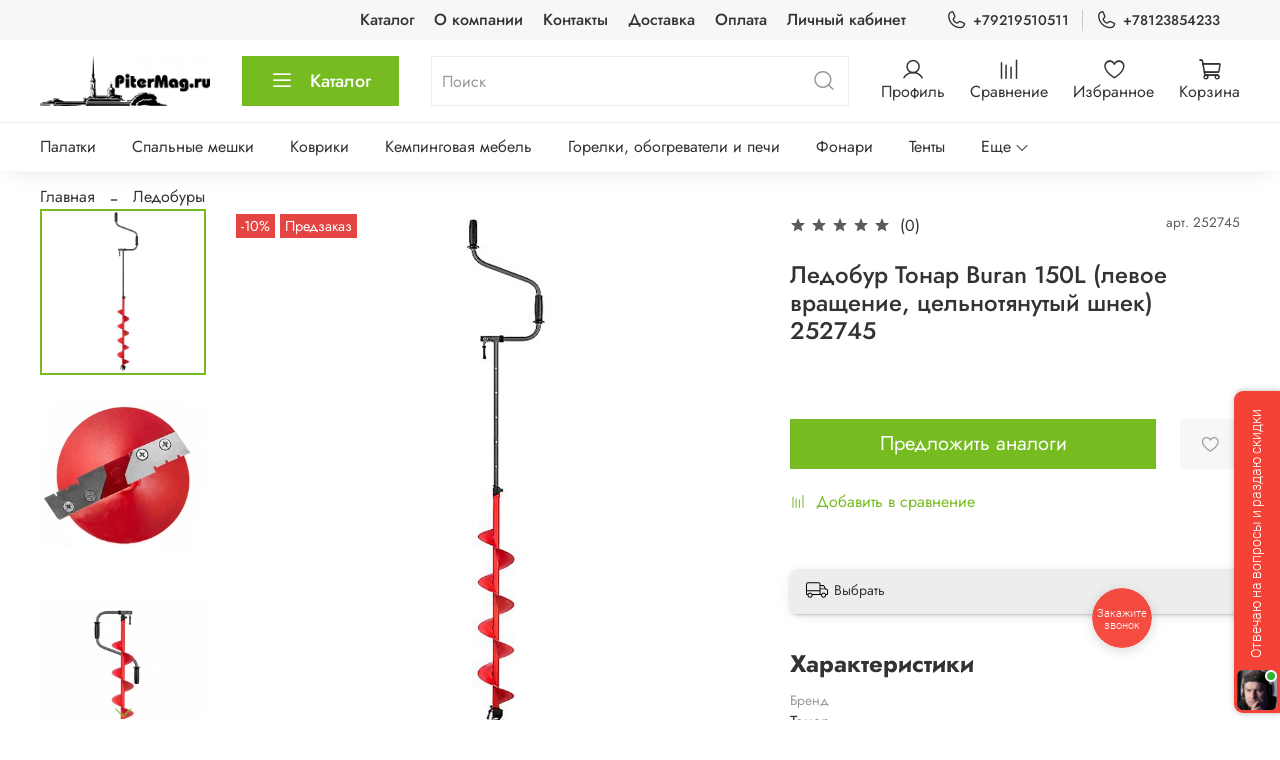

--- FILE ---
content_type: text/html; charset=utf-8
request_url: https://www.pitermag.ru/product/ledobur-tonar-buran-150l-levoe-vraschenie-tselnotyanutyy-shnek-252745
body_size: 74367
content:
<!DOCTYPE html>
<html
  style="
    --color-btn-bg:#76BC21;
--color-btn-bg-is-dark:true;
--bg:#FFFFFF;
--bg-is-dark:false;

--color-text: var(--color-text-dark);
--color-text-minor-shade: var(--color-text-dark-minor-shade);
--color-text-major-shade: var(--color-text-dark-major-shade);
--color-text-half-shade: var(--color-text-dark-half-shade);

--color-notice-warning-is-dark:false;
--color-notice-success-is-dark:false;
--color-notice-error-is-dark:false;
--color-notice-info-is-dark:false;
--color-form-controls-bg:var(--bg);
--color-form-controls-bg-disabled:var(--bg-minor-shade);
--color-form-controls-border-color:var(--bg-half-shade);
--color-form-controls-color:var(--color-text);
--is-editor:false;


  "
  >
  <head><link media='print' onload='this.media="all"' rel='stylesheet' type='text/css' href='/served_assets/public/jquery.modal-0c2631717f4ce8fa97b5d04757d294c2bf695df1d558678306d782f4bf7b4773.css'><meta data-config="{&quot;product_id&quot;:413355914}" name="page-config" content="" /><meta data-config="{&quot;money_with_currency_format&quot;:{&quot;delimiter&quot;:&quot; &quot;,&quot;separator&quot;:&quot;.&quot;,&quot;format&quot;:&quot;%n %u&quot;,&quot;unit&quot;:&quot;₽&quot;,&quot;show_price_without_cents&quot;:1},&quot;currency_code&quot;:&quot;RUR&quot;,&quot;currency_iso_code&quot;:&quot;RUB&quot;,&quot;default_currency&quot;:{&quot;title&quot;:&quot;Российский рубль&quot;,&quot;code&quot;:&quot;RUR&quot;,&quot;rate&quot;:1.0,&quot;format_string&quot;:&quot;%n %u&quot;,&quot;unit&quot;:&quot;₽&quot;,&quot;price_separator&quot;:&quot;&quot;,&quot;is_default&quot;:true,&quot;price_delimiter&quot;:&quot;&quot;,&quot;show_price_with_delimiter&quot;:true,&quot;show_price_without_cents&quot;:true},&quot;facebook&quot;:{&quot;pixelActive&quot;:false,&quot;currency_code&quot;:&quot;RUB&quot;,&quot;use_variants&quot;:null},&quot;vk&quot;:{&quot;pixel_active&quot;:null,&quot;price_list_id&quot;:null},&quot;new_ya_metrika&quot;:true,&quot;ecommerce_data_container&quot;:&quot;dataLayer&quot;,&quot;common_js_version&quot;:null,&quot;vue_ui_version&quot;:null,&quot;feedback_captcha_enabled&quot;:true,&quot;account_id&quot;:5545796,&quot;hide_items_out_of_stock&quot;:false,&quot;forbid_order_over_existing&quot;:true,&quot;minimum_items_price&quot;:null,&quot;enable_comparison&quot;:true,&quot;locale&quot;:&quot;ru&quot;,&quot;client_group&quot;:null,&quot;consent_to_personal_data&quot;:{&quot;active&quot;:true,&quot;obligatory&quot;:true,&quot;description&quot;:&quot;\u003cp style=\&quot;text-align: center;\&quot;\u003e\u003cspan style=\&quot;font-size: 8pt;\&quot;\u003eЯ ознакомлен и согласен с условиями \u003ca href=\&quot;/page/oferta\&quot; target=\&quot;blank\&quot;\u003eоферты и политики конфиденциальности\u003c/a\u003e.\u003c/span\u003e\u003c/p\u003e&quot;},&quot;recaptcha_key&quot;:&quot;6LfXhUEmAAAAAOGNQm5_a2Ach-HWlFKD3Sq7vfFj&quot;,&quot;recaptcha_key_v3&quot;:&quot;6LcZi0EmAAAAAPNov8uGBKSHCvBArp9oO15qAhXa&quot;,&quot;yandex_captcha_key&quot;:&quot;ysc1_ec1ApqrRlTZTXotpTnO8PmXe2ISPHxsd9MO3y0rye822b9d2&quot;,&quot;checkout_float_order_content_block&quot;:false,&quot;available_products_characteristics_ids&quot;:null,&quot;sber_id_app_id&quot;:&quot;5b5a3c11-72e5-4871-8649-4cdbab3ba9a4&quot;,&quot;theme_generation&quot;:4,&quot;quick_checkout_captcha_enabled&quot;:false,&quot;max_order_lines_count&quot;:500,&quot;sber_bnpl_min_amount&quot;:1000,&quot;sber_bnpl_max_amount&quot;:150000,&quot;counter_settings&quot;:{&quot;data_layer_name&quot;:&quot;dataLayer&quot;,&quot;new_counters_setup&quot;:true,&quot;add_to_cart_event&quot;:true,&quot;remove_from_cart_event&quot;:true,&quot;add_to_wishlist_event&quot;:true,&quot;purchase_event&quot;:true},&quot;site_setting&quot;:{&quot;show_cart_button&quot;:true,&quot;show_service_button&quot;:false,&quot;show_marketplace_button&quot;:false,&quot;show_quick_checkout_button&quot;:true},&quot;warehouses&quot;:[],&quot;captcha_type&quot;:&quot;google&quot;,&quot;human_readable_urls&quot;:false}" name="shop-config" content="" /><meta name='js-evnvironment' content='production' /><meta name='default-locale' content='ru' /><meta name='insales-redefined-api-methods' content="[]" /><script>dataLayer= []; dataLayer.push({
        event: 'view_item',
        ecommerce: {
          items: [{"item_id":"413355914","item_name":"Ледобур Тонар Buran 150L (левое вращение, цельнотянутый шнек) 252745","item_category":"Каталог/Ледобуры","price":5485}]
         }
      });</script>
<!--InsalesCounter -->
<script type="text/javascript">
(function() {
  if (typeof window.__insalesCounterId !== 'undefined') {
    return;
  }

  try {
    Object.defineProperty(window, '__insalesCounterId', {
      value: 5545796,
      writable: true,
      configurable: true
    });
  } catch (e) {
    console.error('InsalesCounter: Failed to define property, using fallback:', e);
    window.__insalesCounterId = 5545796;
  }

  if (typeof window.__insalesCounterId === 'undefined') {
    console.error('InsalesCounter: Failed to set counter ID');
    return;
  }

  let script = document.createElement('script');
  script.async = true;
  script.src = '/javascripts/insales_counter.js?7';
  let firstScript = document.getElementsByTagName('script')[0];
  firstScript.parentNode.insertBefore(script, firstScript);
})();
</script>
<!-- /InsalesCounter -->
      <!-- Google Tag Manager -->
      <script>(function(w,d,s,l,i){w[l]=w[l]||[];w[l].push({'gtm.start':
      new Date().getTime(),event:'gtm.js'});var f=d.getElementsByTagName(s)[0],
      j=d.createElement(s),dl=l!='dataLayer'?'&l='+l:'';j.async=true;j.src=
      'https://www.googletagmanager.com/gtm.js?id='+i+dl;f.parentNode.insertBefore(j,f);
      })(window,document,'script','dataLayer','GTM-PX53FZ7B');
      </script>
      <!-- End Google Tag Manager -->
    <script type="text/javascript">
      (function() {
        var fileref = document.createElement('script');
        fileref.setAttribute("type","text/javascript");
        fileref.setAttribute("src", 'https://widgets.saferoute.ru/cart/api.js');
        document.getElementsByTagName("head")[0].appendChild(fileref);
      })();
    </script>

    <script type="text/javascript">
      (function() {
        var fileref = document.createElement('script');
        fileref.setAttribute("type","text/javascript");
        fileref.setAttribute("src", 'https://api.saferoute.ru/front/insales/app.js');
        document.getElementsByTagName("head")[0].appendChild(fileref);
      })();
    </script>

    <script type="text/javascript">
      (function() {
        var fileref = document.createElement('script');
        fileref.setAttribute("type","text/javascript");
        fileref.setAttribute("src", 'https://smartarget.online/loader.js?type=int&u=d84d90b6df340b1fbde5190f3e04567c4f96e7c2&source=insales_whatsapp');
        document.getElementsByTagName("head")[0].appendChild(fileref);
      })();
    </script>

    <script type="text/javascript">
      (function() {
        (function(w,c){w[c]=w[c]||function(){(w[c].q=w[c].q||[]).push(arguments)};})(window,'convead');

function ready(fn) {
  if (document.readyState != 'loading'){
    fn();
  } else {
    document.addEventListener('DOMContentLoaded', fn);
  }
}

function ajaxRequest(url, success, fail, complete) {
  success = success || function() {};
  fail = fail || function() {};
  complete = complete || function() {};
  const xhr = new XMLHttpRequest()
  xhr.open('GET', url, true);
  xhr.setRequestHeader('Content-type', 'application/json; charset=utf-8');
  xhr.onreadystatechange = function() {
    if (xhr.readyState == 4) {
      if (xhr.status == 200) {
        var data;
        try {
          data = JSON.parse(xhr.responseText)
        } catch (e) {
          console.warn(e)
        }
        success(data);
        complete(xhr);
      } else {
        fail(xhr);
        complete(xhr);
      }
    }
  }
  xhr.send();
}

ready(function(){
  
  function set_current_cart_info() {
    ConveadCookies.set('convead_cart_info', JSON.stringify({
      count: window.convead_cart_info.items_count, 
      price: window.convead_cart_info.items_price
    }), {path: '/'}); 
  }

  function is_success_order_page() {
    var regex = new RegExp('^/orders/');
    return regex.exec(window.location.pathname) != null;
  }

  function update_cart_legacy(callback) {
    // Update cart
    var json = ConveadCookies.get('convead_cart_info')
    var current_cart_info = (json && JSON.parse(json)) || null;
    var insales_cart_items = [];
    
    ajaxRequest('/cart_items.json', function (cart) {
      if (!cart) return

      for (var order_line of cart.order_lines) {
        insales_cart_items.push({
          product_id: order_line.product_id,
          qnt: order_line.quantity,
          price: order_line.sale_price
        });
      };
      window.convead_cart_info = {
        items_count: cart.items_count,
        items_price: cart.items_price,
        items: insales_cart_items
      };
      if (current_cart_info == null) {
        set_current_cart_info(); 
      } else {
        if ((current_cart_info.count != window.convead_cart_info.items_count) || (current_cart_info.price != window.convead_cart_info.items_price)) {
          set_current_cart_info();
          if (!is_success_order_page()) {
            window.convead('event', 'update_cart', {items: window.convead_cart_info.items});
          }
        }
      }

    }, null, callback);
  }

  function update_cart_common() {
    // Cart update event is fired when subscription is initiated,
    // so just skip it for the first time.
    var skipFirst = true;
    var send_cart = function($data) {
      var items = [];
      for (var k in $data.order_lines) {
        var offer = $data.order_lines[k];
        items.push({
          product_id: offer.product_id,
          qnt: offer.quantity,
          price: offer.sale_price
        });
      }
      window.convead('event', 'update_cart', {items: items});
    }

    if (typeof window.EventBus === 'object') {
      EventBus.subscribe('update_items:insales:cart:light', function ( $data ) {
        if (skipFirst) {
          skipFirst = false;
        } else {
          send_cart($data);
        }
      });
    } else {
      Events('onCart_Update').subscribe(function( $data ) {
        if (skipFirst) {
          skipFirst = false;
        } else {
          send_cart($data);
        }
      });
    }
  }

  function send_view_product() {
    if (typeof(window.convead_product_info) == 'undefined') return;

    window.convead('event', 'view_product', window.convead_product_info);
  }

  function send_link() {
    window.convead('event', 'link', {}, window.ConveadSettings.visitor_info);
  }

  // Initialize Convead settings
  window.ConveadSettings = window.ConveadSettings || {};
  window.ConveadSettings.app_key = 'b21e7cb34f4b615320adbf6f10213b27';
  window.ConveadSettings.onload = function() {
    update_cart_common();
    send_view_product();
  }

  // Get current visitor info
  ajaxRequest(
    "/client_account/contacts.json",
    function(data, textStatus) {
      if (data && data.status == 'ok') {
        window.ConveadSettings.visitor_uid = data.client.id;
        if (typeof window.ConveadSettings.visitor_info == 'undefined') window.ConveadSettings.visitor_info = {};
        window.ConveadSettings.visitor_info.first_name = data.client.name;
        window.ConveadSettings.visitor_info.last_name = data.client.surname;
        window.ConveadSettings.visitor_info.email = data.client.email;
        window.ConveadSettings.visitor_info.phone = data.client.phone;
      }
    },
    null,
    function() {
      (function(d){var ts = (+new Date()/86400000|0)*86400;var s = d.createElement('script');s.type = 'text/javascript';s.async = true;s.charset = 'utf-8';s.src = 'https://tracker.convead.io/widgets/'+ts+'/widget-b21e7cb34f4b615320adbf6f10213b27.js';var x = d.getElementsByTagName('script')[0];x.parentNode.insertBefore(s, x);})(document);
    }
  );

});

      })();
    </script>
<meta name="yandex-verification" content="6946b221278eef29" />

    <!-- meta -->
<meta charset="UTF-8" /><title>Ледобур Тонар Buran 150L (левое вращение, цельнотянутый шнек) 252745 – купить за 5 486 ₽ | Палатки, спальные мешки и снаряжение</title><meta name="description" content="Ледобур Тонар Buran 150L (левое вращение, цельнотянутый шнек) 252745 ⭐️ Цена - 5 486 ₽ 🚚 Быстрая доставка. Описание, характеристики, отзывы. Смотрите все товары в разделе «Ледобуры». 
">
<meta data-config="{&quot;static-versioned&quot;: &quot;1.38&quot;}" name="theme-meta-data" content="">
<meta name="robots" content="index,follow" />
<meta http-equiv="X-UA-Compatible" content="IE=edge,chrome=1" />
<meta name="viewport" content="width=device-width, initial-scale=1.0" />
<meta name="SKYPE_TOOLBAR" content="SKYPE_TOOLBAR_PARSER_COMPATIBLE" />
<meta name="format-detection" content="telephone=no">

<!-- canonical url--><link rel="canonical" href="https://www.pitermag.ru/product/ledobur-tonar-buran-150l-levoe-vraschenie-tselnotyanutyy-shnek-252745"/>


<!-- rss feed-->
    <meta property="og:title" content="Ледобур Тонар Buran 150L (левое вращение, цельнотянутый шнек) 252745">
    <meta property="og:type" content="website">
    <meta property="og:url" content="https://www.pitermag.ru/product/ledobur-tonar-buran-150l-levoe-vraschenie-tselnotyanutyy-shnek-252745">

    
      <meta property="og:image" content="https://static.insales-cdn.com/images/products/1/2025/794666985/Tonar_Buran_LB_150L_01.jpg">
    




<!-- icons-->
<!-- icons-->
      
      <link rel="icon" type="image/png" href="https://static.insales-cdn.com/files/1/5046/32363446/original/favicon.png">
      <link rel="icon" type="image/png" sizes="16x16" href="https://static.insales-cdn.com/r/gaKTLFjsiwI/rs:fill-down:16:16:1/q:100/plain/files/1/5046/32363446/original/favicon.png@png">
      <link rel="icon" type="image/png" sizes="32x32" href="https://static.insales-cdn.com/r/NiFFPZjkUh0/rs:fill-down:32:32:1/q:100/plain/files/1/5046/32363446/original/favicon.png@png">
      <link rel="icon" type="image/png" sizes="48x48" href="https://static.insales-cdn.com/r/hzBSuOxQnos/rs:fill-down:48:48:1/q:100/plain/files/1/5046/32363446/original/favicon.png@png">
      <link rel="apple-touch-icon-precomposed" sizes="180x180" href="https://static.insales-cdn.com/r/eY3iMDkfA4Q/rs:fill-down:180:180:1/q:100/plain/files/1/5046/32363446/original/favicon.png@png">
      <link rel="apple-touch-icon-precomposed" sizes="167x167" href="https://static.insales-cdn.com/r/8xZ6eWXWaig/rs:fill-down:167:167:1/q:100/plain/files/1/5046/32363446/original/favicon.png@png">
      <link rel="apple-touch-icon-precomposed" sizes="152x152" href="https://static.insales-cdn.com/r/tKOWJZaiTiA/rs:fill-down:152:152:1/q:100/plain/files/1/5046/32363446/original/favicon.png@png">
      <link rel="apple-touch-icon-precomposed" sizes="120x120" href="https://static.insales-cdn.com/r/wBZPrg10xM4/rs:fill-down:120:120:1/q:100/plain/files/1/5046/32363446/original/favicon.png@png">
      <link rel="apple-touch-icon-precomposed" sizes="76x76" href="https://static.insales-cdn.com/r/5gOEUU9ILhk/rs:fill-down:76:76:1/q:100/plain/files/1/5046/32363446/original/favicon.png@png">
      <link rel="apple-touch-icon" href="https://static.insales-cdn.com/files/1/5046/32363446/original/favicon.png"><meta name="msapplication-TileColor" content="#76BC21">
  <meta name="msapplication-TileImage" content="https://static.insales-cdn.com/r/amStkqepkgs/rs:fill-down:144:144:1/q:100/plain/files/1/5046/32363446/original/favicon.png@png"><style media="screen">
  @supports (content-visibility: hidden) {
    body:not(.settings_loaded) .page_layout {
      content-visibility: hidden;
    }
  }
  @supports not (content-visibility: hidden) {
    body:not(.settings_loaded) .page_layout {
      visibility: hidden;
    }
  }
</style>
<style>
  .settings_loaded .preloader {
  	display: none;
  }
  .preloader {
  position: fixed;
  top: 0;
  left: 0;
  width: 100%;
  height: 100%;
  z-index: 9999999999999;
  background: var(--bg);
  opacity: 1;
  visibility: visible;
  -webkit-transition: 0.2s all;
  -moz-transition: 0.2s all;
  -ms-transition: 0.2s all;
  -o-transition: 0.2s all;
  transition: 0.2s all;
      align-items: center;
  justify-content: center;
  display: flex;
  }
  .lds-ellipsis {
  display: inline-block;
  position: relative;
  width: 80px;
  height: 80px;
    opacity: 0.5;
}
.lds-ellipsis div {
  position: absolute;
  top: 33px;
  width: 13px;
  height: 13px;
  border-radius: 50%;
  background: #ddd;
  animation-timing-function: cubic-bezier(0, 1, 1, 0);
}
.lds-ellipsis div:nth-child(1) {
  left: 8px;
  animation: lds-ellipsis1 0.6s infinite;
}
.lds-ellipsis div:nth-child(2) {
  left: 8px;
  animation: lds-ellipsis2 0.6s infinite;
}
.lds-ellipsis div:nth-child(3) {
  left: 32px;
  animation: lds-ellipsis2 0.6s infinite;
}
.lds-ellipsis div:nth-child(4) {
  left: 56px;
  animation: lds-ellipsis3 0.6s infinite;
}
@keyframes lds-ellipsis1 {
  0% {
    transform: scale(0);
  }
  100% {
    transform: scale(1);
  }
}
@keyframes lds-ellipsis3 {
  0% {
    transform: scale(1);
  }
  100% {
    transform: scale(0);
  }
}
@keyframes lds-ellipsis2 {
  0% {
    transform: translate(0, 0);
  }
  100% {
    transform: translate(24px, 0);
  }
}
</style>

  <meta name='product-id' content='413355914' />
</head>
  <body data-multi-lang="false" data-theme-template="product" data-sidebar-type="sticky" data-sidebar-position="left">
    <div class="preloader">
      <div class="lds-ellipsis"><div></div><div></div><div></div><div></div></div>
    </div>
    <noscript>
<div class="njs-alert-overlay">
  <div class="njs-alert-wrapper">
    <div class="njs-alert">
      <p></p>
    </div>
  </div>
</div>
</noscript>

    <div class="page_layout page_layout-clear ">
      <header>
      
        <div
  class="layout widget-type_widget_v4_header_4_f214ad1dabc21fff4c2651a0fd497f6e"
  style="--logo-img:'https://static.insales-cdn.com/files/1/5045/32363445/original/logo.png'; --logo-max-width:170px; --live-search:true; --hide-search:false; --hide-language:false; --hide-personal:false; --hide-compare:false; --hide-favorite:false; --hide-menu-photo:false; --hide-counts:false; --bage-bg:#76BC21; --bage-bg-is-dark:true; --bage-bg-minor-shade:#85d325; --bage-bg-minor-shade-is-dark:true; --bage-bg-major-shade:#93dc39; --bage-bg-major-shade-is-light:true; --bage-bg-half-shade:#bbe983; --bage-bg-half-shade-is-light:true; --header-wide-bg:true; --menu-grid-list-min-width:220px; --menu-grid-list-row-gap:4vw; --menu-grid-list-column-gap:5.5vw; --subcollections-items-limit:10; --img-border-radius:0px; --menu-img-ratio:1; --menu-img-fit:cover; --header-top-pt:0.5rem; --header-top-pb:0.5rem; --header-main-pt:1rem; --header-main-pb:1rem; --header-wide-content:false; --hide-desktop:false; --hide-mobile:false;"
  data-widget-drop-item-id="60873317"
  
  >
  <div class="layout__content">
    








<div class="header header_no-languages">
  <div class="header__content">
    <div class="header-part-top">
      <div class="header-part-top__inner">
        <div class="header__area-menu">
          <ul class="header__menu js-cut-list" data-navigation data-menu-handle="main-menu">
            
              <li class="header__menu-item" data-navigation-item data-menu-item-id="24119702">
                <div class="header__menu-controls">
                  <a href="/collection/all" class="header__menu-link" data-navigation-link="/collection/all">
                    Каталог
                  </a>
                </div>
              </li>
            
              <li class="header__menu-item" data-navigation-item data-menu-item-id="24119703">
                <div class="header__menu-controls">
                  <a href="/page/about-us" class="header__menu-link" data-navigation-link="/page/about-us">
                    О компании
                  </a>
                </div>
              </li>
            
              <li class="header__menu-item" data-navigation-item data-menu-item-id="24119704">
                <div class="header__menu-controls">
                  <a href="/page/contacts" class="header__menu-link" data-navigation-link="/page/contacts">
                    Контакты
                  </a>
                </div>
              </li>
            
              <li class="header__menu-item" data-navigation-item data-menu-item-id="24119705">
                <div class="header__menu-controls">
                  <a href="/page/delivery" class="header__menu-link" data-navigation-link="/page/delivery">
                    Доставка
                  </a>
                </div>
              </li>
            
              <li class="header__menu-item" data-navigation-item data-menu-item-id="24119706">
                <div class="header__menu-controls">
                  <a href="/page/payment" class="header__menu-link" data-navigation-link="/page/payment">
                    Оплата
                  </a>
                </div>
              </li>
            
              <li class="header__menu-item" data-navigation-item data-menu-item-id="24119707">
                <div class="header__menu-controls">
                  <a href="/client_account/login" class="header__menu-link" data-navigation-link="/client_account/login">
                    Личный кабинет
                  </a>
                </div>
              </li>
            
          </ul>
        </div>

        <div class="header__area-contacts">
          
  
    <div class="header__phone">
      <a class="header__phone-value" href="tel:+79219510511">
        <span class="icon icon-phone"></span>
        +79219510511
      </a>
    </div>
  
  
    <div class="header__phone _phone-2">
      <a class="header__phone-value" href="tel:+78123854233">
        <span class="icon icon-phone"></span>
        +78123854233
      </a>
    </div>
  

        </div>

        
  

      </div>
    </div>


    <div class="header-part-main">
      <div class="header-part-main__inner">
        <div class="header__area-logo">
          
  
    
      <a href=" / " class="header__logo">
        <img src="https://static.insales-cdn.com/files/1/5045/32363445/original/logo.png" alt="Палатки, спальные мешки и снаряжение" title="Палатки, спальные мешки и снаряжение"/>
      </a>
    
  

        </div>

        <div class="header__area-catalog">
          <button type="button" class="button button_size-l header__show-collection-btn js-show-header-collections">
            <span class="icon icon-bars _show"></span>
            <span class="icon icon-times _hide"></span>
            Каталог
          </button>
        </div>

        <div class="header__area-search">
          
  <div class="header__search">
    <form action="/search" method="get" class="header__search-form">
      <input type="text" autocomplete="off" class="form-control form-control_size-l header__search-field" name="q" value="" placeholder="Поиск"  data-search-field />
      <button type="submit" class="button button_size-l header__search-btn">
        <span class="icon icon-search"></span>
      </button>
      <input type="hidden" name="lang" value="ru">
      <div class="header__search__results" data-search-result></div>
    </form>
  </div>

        </div>

        <div class="header__area-controls">
          
            <a href="/client_account/orders" class="header__control-btn header__cabinet">
              <span class="icon icon-user"></span>
              <span class="header__control-text">Профиль</span>
            </a>
          

          
            
              <a href="/compares" class="header__control-btn header__compare">
                <span class="icon icon-compare">
                  <span class="header__control-bage compare-empty" data-compare-counter>0</span>
                </span>
                <span class="header__control-text">Сравнение</span>
              </a>
            
          

          
            <a href="/favorites" class="header__control-btn header__favorite">
              <span class="icon icon-favorites">
                <span class="header__control-bage favorites-empty" data-ui-favorites-counter>0</span>
              </span>
              <span class="header__control-text">Избранное</span>
            </a>
          

          <a href="/cart_items" class="header__control-btn header__cart">
            <span class="icon icon-cart">
              <span class="header__control-bage cart-empty" data-cart-positions-count></span>
            </span>
            <span class="header__control-text">Корзина</span>
          </a>
        </div>


        

        

        <div class="header__collections">
          <button type="button" class="button header__collections-hide-btn js-hide-header-collections">
            <span class="icon icon-times"></span>
          </button>

          <div class="header__collections-content">
            <div class="header__collections-content-top">
              <div class="header__collections-title">Каталог</div>
              <ul class="grid-list header__collections-menu" data-navigation data-subcollections-items-limit=10>
                
                
                  
                    

                    <li class="header__collections-item is-level-1" data-navigation-item>
                      <a class="header__collections-head" href="/collection/palatki" data-navigation-link="/collection/palatki">
                        
                          

                          
                          
                          <div class="header__collections-photo">
                            <div class="img-ratio img-fit">
                              <div class="img-ratio__inner">
                                

                                
                                  <picture>
                                    <source data-srcset="https://static.insales-cdn.com/r/jcmHgO3v-EA/rs:fit:240:240:1/plain/images/products/1/6656/794671616/medium_Btrace_Atlant_01.png@webp" type="image/webp" class="lazyload">
                                    <img data-src="https://static.insales-cdn.com/images/products/1/6656/794671616/medium_Btrace_Atlant_01.png" class="lazyload">
                                  </picture>
                                
                              </div>
                            </div>
                          </div>
                        
                        <span class="header__collections-head-title">Палатки</span>
                      </a>

                      
                        <ul class="header__collections-submenu" data-navigation-submenu>
                          
                            <li class="header__collections-item " data-navigation-item>
                              <div class="header__collections-controls">
                                <a href="/collection/dlya-zimney-rybalki" class="header__collections-link" data-navigation-link="/collection/dlya-zimney-rybalki">
                                  <span class="header__collections-item-name">Для зимней рыбалки</span>
                                  
                                    
                                      <span class="header__collections-item-count">41</span>
                                    
                                  
                                </a>
                              </div>
                            </li>
                          
                            <li class="header__collections-item " data-navigation-item>
                              <div class="header__collections-controls">
                                <a href="/collection/kempingovye" class="header__collections-link" data-navigation-link="/collection/kempingovye">
                                  <span class="header__collections-item-name">Кемпинговые</span>
                                  
                                    
                                      <span class="header__collections-item-count">127</span>
                                    
                                  
                                </a>
                              </div>
                            </li>
                          
                            <li class="header__collections-item " data-navigation-item>
                              <div class="header__collections-controls">
                                <a href="/collection/shatry" class="header__collections-link" data-navigation-link="/collection/shatry">
                                  <span class="header__collections-item-name">Шатры</span>
                                  
                                    
                                      <span class="header__collections-item-count">117</span>
                                    
                                  
                                </a>
                              </div>
                            </li>
                          
                            <li class="header__collections-item " data-navigation-item>
                              <div class="header__collections-controls">
                                <a href="/collection/tualet-dush" class="header__collections-link" data-navigation-link="/collection/tualet-dush">
                                  <span class="header__collections-item-name">Туалет, душ</span>
                                  
                                    
                                      <span class="header__collections-item-count">10</span>
                                    
                                  
                                </a>
                              </div>
                            </li>
                          
                            <li class="header__collections-item " data-navigation-item>
                              <div class="header__collections-controls">
                                <a href="/collection/torgovye-palatki" class="header__collections-link" data-navigation-link="/collection/torgovye-palatki">
                                  <span class="header__collections-item-name">Торговые палатки</span>
                                  
                                    
                                      <span class="header__collections-item-count">16</span>
                                    
                                  
                                </a>
                              </div>
                            </li>
                          
                            <li class="header__collections-item " data-navigation-item>
                              <div class="header__collections-controls">
                                <a href="/collection/aksessuary-dlya-palatok" class="header__collections-link" data-navigation-link="/collection/aksessuary-dlya-palatok">
                                  <span class="header__collections-item-name">Аксессуары для палаток</span>
                                  
                                    
                                      <span class="header__collections-item-count">85</span>
                                    
                                  
                                </a>
                              </div>
                            </li>
                          
                        </ul>
                        <div class="header__collections-show-more ">
                          <span class="button-link header__collections-show-more-link js-show-more-subcollections">
                            <span class="header__collections-show-more-text-show">Показать все</span>
                            <span class="header__collections-show-more-text-hide">Скрыть</span>
                            <span class="icon icon-angle-down"></span>
                          </span>
                        </div>
                      
                    </li>
                  
                    

                    <li class="header__collections-item is-level-1" data-navigation-item>
                      <a class="header__collections-head" href="/collection/spalnye-meshki" data-navigation-link="/collection/spalnye-meshki">
                        
                          

                          
                          
                          <div class="header__collections-photo">
                            <div class="img-ratio img-fit">
                              <div class="img-ratio__inner">
                                

                                
                                  <picture>
                                    <source data-srcset="https://static.insales-cdn.com/r/_-60yaE27sU/rs:fit:240:240:1/plain/images/products/1/6942/794671902/medium_Talberg_HUNTER-30_02.jpg@webp" type="image/webp" class="lazyload">
                                    <img data-src="https://static.insales-cdn.com/images/products/1/6942/794671902/medium_Talberg_HUNTER-30_02.jpg" class="lazyload">
                                  </picture>
                                
                              </div>
                            </div>
                          </div>
                        
                        <span class="header__collections-head-title">Спальные мешки</span>
                      </a>

                      
                        <ul class="header__collections-submenu" data-navigation-submenu>
                          
                            <li class="header__collections-item " data-navigation-item>
                              <div class="header__collections-controls">
                                <a href="/collection/teplye-i-shirokie" class="header__collections-link" data-navigation-link="/collection/teplye-i-shirokie">
                                  <span class="header__collections-item-name">Теплые и широкие</span>
                                  
                                    
                                      <span class="header__collections-item-count">26</span>
                                    
                                  
                                </a>
                              </div>
                            </li>
                          
                            <li class="header__collections-item " data-navigation-item>
                              <div class="header__collections-controls">
                                <a href="/collection/teplye-i-legkie" class="header__collections-link" data-navigation-link="/collection/teplye-i-legkie">
                                  <span class="header__collections-item-name">Теплые и легкие</span>
                                  
                                    
                                      <span class="header__collections-item-count">42</span>
                                    
                                  
                                </a>
                              </div>
                            </li>
                          
                            <li class="header__collections-item " data-navigation-item>
                              <div class="header__collections-controls">
                                <a href="/collection/letnie" class="header__collections-link" data-navigation-link="/collection/letnie">
                                  <span class="header__collections-item-name">Летние</span>
                                  
                                    
                                      <span class="header__collections-item-count">118</span>
                                    
                                  
                                </a>
                              </div>
                            </li>
                          
                            <li class="header__collections-item " data-navigation-item>
                              <div class="header__collections-controls">
                                <a href="/collection/dvuspalnye" class="header__collections-link" data-navigation-link="/collection/dvuspalnye">
                                  <span class="header__collections-item-name">Двуспальные</span>
                                  
                                    
                                      <span class="header__collections-item-count">12</span>
                                    
                                  
                                </a>
                              </div>
                            </li>
                          
                            <li class="header__collections-item " data-navigation-item>
                              <div class="header__collections-controls">
                                <a href="/collection/kamuflyazhnye-i-zaschitnogo-tsveta" class="header__collections-link" data-navigation-link="/collection/kamuflyazhnye-i-zaschitnogo-tsveta">
                                  <span class="header__collections-item-name">Камуфляжные и защитного цвета</span>
                                  
                                    
                                      <span class="header__collections-item-count">28</span>
                                    
                                  
                                </a>
                              </div>
                            </li>
                          
                            <li class="header__collections-item " data-navigation-item>
                              <div class="header__collections-controls">
                                <a href="/collection/aksessuary-dlya-spalnikov" class="header__collections-link" data-navigation-link="/collection/aksessuary-dlya-spalnikov">
                                  <span class="header__collections-item-name">Аксессуары для спальников</span>
                                  
                                    
                                      <span class="header__collections-item-count">6</span>
                                    
                                  
                                </a>
                              </div>
                            </li>
                          
                        </ul>
                        <div class="header__collections-show-more ">
                          <span class="button-link header__collections-show-more-link js-show-more-subcollections">
                            <span class="header__collections-show-more-text-show">Показать все</span>
                            <span class="header__collections-show-more-text-hide">Скрыть</span>
                            <span class="icon icon-angle-down"></span>
                          </span>
                        </div>
                      
                    </li>
                  
                    

                    <li class="header__collections-item is-level-1" data-navigation-item>
                      <a class="header__collections-head" href="/collection/kovriki" data-navigation-link="/collection/kovriki">
                        
                          

                          
                          
                          <div class="header__collections-photo">
                            <div class="img-ratio img-fit">
                              <div class="img-ratio__inner">
                                

                                
                                  <picture>
                                    <source data-srcset="https://static.insales-cdn.com/r/ud99kJjOMho/rs:fit:240:240:1/plain/images/products/1/3223/859393175/medium_Talberg_light_mat_01.jpg@webp" type="image/webp" class="lazyload">
                                    <img data-src="https://static.insales-cdn.com/images/products/1/3223/859393175/medium_Talberg_light_mat_01.jpg" class="lazyload">
                                  </picture>
                                
                              </div>
                            </div>
                          </div>
                        
                        <span class="header__collections-head-title">Коврики</span>
                      </a>

                      
                        <ul class="header__collections-submenu" data-navigation-submenu>
                          
                            <li class="header__collections-item " data-navigation-item>
                              <div class="header__collections-controls">
                                <a href="/collection/samonaduvayuschiesya" class="header__collections-link" data-navigation-link="/collection/samonaduvayuschiesya">
                                  <span class="header__collections-item-name">Самонадувающиеся</span>
                                  
                                    
                                      <span class="header__collections-item-count">138</span>
                                    
                                  
                                </a>
                              </div>
                            </li>
                          
                            <li class="header__collections-item " data-navigation-item>
                              <div class="header__collections-controls">
                                <a href="/collection/naduvnye" class="header__collections-link" data-navigation-link="/collection/naduvnye">
                                  <span class="header__collections-item-name">Надувные</span>
                                  
                                    
                                      <span class="header__collections-item-count">28</span>
                                    
                                  
                                </a>
                              </div>
                            </li>
                          
                            <li class="header__collections-item " data-navigation-item>
                              <div class="header__collections-controls">
                                <a href="/collection/iz-penopolietilena" class="header__collections-link" data-navigation-link="/collection/iz-penopolietilena">
                                  <span class="header__collections-item-name">Из пенополиэтилена</span>
                                  
                                    
                                      <span class="header__collections-item-count">11</span>
                                    
                                  
                                </a>
                              </div>
                            </li>
                          
                            <li class="header__collections-item " data-navigation-item>
                              <div class="header__collections-controls">
                                <a href="/collection/sidushki-i-podushki" class="header__collections-link" data-navigation-link="/collection/sidushki-i-podushki">
                                  <span class="header__collections-item-name">Сидушки и подушки</span>
                                  
                                    
                                      <span class="header__collections-item-count">16</span>
                                    
                                  
                                </a>
                              </div>
                            </li>
                          
                        </ul>
                        <div class="header__collections-show-more ">
                          <span class="button-link header__collections-show-more-link js-show-more-subcollections">
                            <span class="header__collections-show-more-text-show">Показать все</span>
                            <span class="header__collections-show-more-text-hide">Скрыть</span>
                            <span class="icon icon-angle-down"></span>
                          </span>
                        </div>
                      
                    </li>
                  
                    

                    <li class="header__collections-item is-level-1" data-navigation-item>
                      <a class="header__collections-head" href="/collection/kempingovaya-mebel" data-navigation-link="/collection/kempingovaya-mebel">
                        
                          

                          
                          
                          <div class="header__collections-photo">
                            <div class="img-ratio img-fit">
                              <div class="img-ratio__inner">
                                

                                
                                  <picture>
                                    <source data-srcset="https://static.insales-cdn.com/r/RD8UUu1uAbs/rs:fit:240:240:1/plain/images/products/1/3062/823127030/medium_trf-043-2.jpg@webp" type="image/webp" class="lazyload">
                                    <img data-src="https://static.insales-cdn.com/images/products/1/3062/823127030/medium_trf-043-2.jpg" class="lazyload">
                                  </picture>
                                
                              </div>
                            </div>
                          </div>
                        
                        <span class="header__collections-head-title">Кемпинговая мебель</span>
                      </a>

                      
                        <ul class="header__collections-submenu" data-navigation-submenu>
                          
                            <li class="header__collections-item " data-navigation-item>
                              <div class="header__collections-controls">
                                <a href="/collection/kresla-s-podlokotnikami" class="header__collections-link" data-navigation-link="/collection/kresla-s-podlokotnikami">
                                  <span class="header__collections-item-name">Кресла с подлокотниками</span>
                                  
                                    
                                      <span class="header__collections-item-count">123</span>
                                    
                                  
                                </a>
                              </div>
                            </li>
                          
                            <li class="header__collections-item " data-navigation-item>
                              <div class="header__collections-controls">
                                <a href="/collection/stulya-i-taburety" class="header__collections-link" data-navigation-link="/collection/stulya-i-taburety">
                                  <span class="header__collections-item-name">Стулья и табуреты</span>
                                  
                                    
                                      <span class="header__collections-item-count">46</span>
                                    
                                  
                                </a>
                              </div>
                            </li>
                          
                            <li class="header__collections-item " data-navigation-item>
                              <div class="header__collections-controls">
                                <a href="/collection/raskladushki" class="header__collections-link" data-navigation-link="/collection/raskladushki">
                                  <span class="header__collections-item-name">Раскладушки</span>
                                  
                                    
                                      <span class="header__collections-item-count">34</span>
                                    
                                  
                                </a>
                              </div>
                            </li>
                          
                            <li class="header__collections-item " data-navigation-item>
                              <div class="header__collections-controls">
                                <a href="/collection/shezlongi" class="header__collections-link" data-navigation-link="/collection/shezlongi">
                                  <span class="header__collections-item-name">Шезлонги</span>
                                  
                                    
                                      <span class="header__collections-item-count">18</span>
                                    
                                  
                                </a>
                              </div>
                            </li>
                          
                            <li class="header__collections-item " data-navigation-item>
                              <div class="header__collections-controls">
                                <a href="/collection/stoly" class="header__collections-link" data-navigation-link="/collection/stoly">
                                  <span class="header__collections-item-name">Столы</span>
                                  
                                    
                                      <span class="header__collections-item-count">65</span>
                                    
                                  
                                </a>
                              </div>
                            </li>
                          
                            <li class="header__collections-item " data-navigation-item>
                              <div class="header__collections-controls">
                                <a href="/collection/nabory-mebeli" class="header__collections-link" data-navigation-link="/collection/nabory-mebeli">
                                  <span class="header__collections-item-name">Наборы мебели</span>
                                  
                                    
                                      <span class="header__collections-item-count">12</span>
                                    
                                  
                                </a>
                              </div>
                            </li>
                          
                            <li class="header__collections-item " data-navigation-item>
                              <div class="header__collections-controls">
                                <a href="/collection/gamaki" class="header__collections-link" data-navigation-link="/collection/gamaki">
                                  <span class="header__collections-item-name">Гамаки</span>
                                  
                                    
                                      <span class="header__collections-item-count">6</span>
                                    
                                  
                                </a>
                              </div>
                            </li>
                          
                        </ul>
                        <div class="header__collections-show-more ">
                          <span class="button-link header__collections-show-more-link js-show-more-subcollections">
                            <span class="header__collections-show-more-text-show">Показать все</span>
                            <span class="header__collections-show-more-text-hide">Скрыть</span>
                            <span class="icon icon-angle-down"></span>
                          </span>
                        </div>
                      
                    </li>
                  
                    

                    <li class="header__collections-item is-level-1" data-navigation-item>
                      <a class="header__collections-head" href="/collection/gazovoe-oborudovanie" data-navigation-link="/collection/gazovoe-oborudovanie">
                        
                          

                          
                          
                          <div class="header__collections-photo">
                            <div class="img-ratio img-fit">
                              <div class="img-ratio__inner">
                                

                                
                                  <picture>
                                    <source data-srcset="https://static.insales-cdn.com/r/UkWT3t18S08/rs:fit:240:240:1/plain/images/products/1/1406/794658174/medium_NaMilux_NA-300ASM.jpg@webp" type="image/webp" class="lazyload">
                                    <img data-src="https://static.insales-cdn.com/images/products/1/1406/794658174/medium_NaMilux_NA-300ASM.jpg" class="lazyload">
                                  </picture>
                                
                              </div>
                            </div>
                          </div>
                        
                        <span class="header__collections-head-title">Горелки, обогреватели и печи</span>
                      </a>

                      
                        <ul class="header__collections-submenu" data-navigation-submenu>
                          
                            <li class="header__collections-item " data-navigation-item>
                              <div class="header__collections-controls">
                                <a href="/collection/plity" class="header__collections-link" data-navigation-link="/collection/plity">
                                  <span class="header__collections-item-name">Плиты</span>
                                  
                                    
                                      <span class="header__collections-item-count">58</span>
                                    
                                  
                                </a>
                              </div>
                            </li>
                          
                            <li class="header__collections-item " data-navigation-item>
                              <div class="header__collections-controls">
                                <a href="/collection/turisticheskie-gazovye-gorelki" class="header__collections-link" data-navigation-link="/collection/turisticheskie-gazovye-gorelki">
                                  <span class="header__collections-item-name">Туристические газовые горелки</span>
                                  
                                    
                                      <span class="header__collections-item-count">63</span>
                                    
                                  
                                </a>
                              </div>
                            </li>
                          
                            <li class="header__collections-item " data-navigation-item>
                              <div class="header__collections-controls">
                                <a href="/collection/benzinovye-i-multitoplivnye-gorelki" class="header__collections-link" data-navigation-link="/collection/benzinovye-i-multitoplivnye-gorelki">
                                  <span class="header__collections-item-name">Бензиновые и мультитопливные горелки</span>
                                  
                                    
                                      <span class="header__collections-item-count">5</span>
                                    
                                  
                                </a>
                              </div>
                            </li>
                          
                            <li class="header__collections-item " data-navigation-item>
                              <div class="header__collections-controls">
                                <a href="/collection/aksessuary" class="header__collections-link" data-navigation-link="/collection/aksessuary">
                                  <span class="header__collections-item-name">Аксессуары</span>
                                  
                                    
                                      <span class="header__collections-item-count">33</span>
                                    
                                  
                                </a>
                              </div>
                            </li>
                          
                            <li class="header__collections-item " data-navigation-item>
                              <div class="header__collections-controls">
                                <a href="/collection/grili" class="header__collections-link" data-navigation-link="/collection/grili">
                                  <span class="header__collections-item-name">Грили</span>
                                  
                                    
                                      <span class="header__collections-item-count">33</span>
                                    
                                  
                                </a>
                              </div>
                            </li>
                          
                            <li class="header__collections-item " data-navigation-item>
                              <div class="header__collections-controls">
                                <a href="/collection/rezaki-i-payalniki" class="header__collections-link" data-navigation-link="/collection/rezaki-i-payalniki">
                                  <span class="header__collections-item-name">Резаки и паяльники</span>
                                  
                                    
                                      <span class="header__collections-item-count">21</span>
                                    
                                  
                                </a>
                              </div>
                            </li>
                          
                            <li class="header__collections-item " data-navigation-item>
                              <div class="header__collections-controls">
                                <a href="/collection/pechi" class="header__collections-link" data-navigation-link="/collection/pechi">
                                  <span class="header__collections-item-name">Печи</span>
                                  
                                    
                                      <span class="header__collections-item-count">24</span>
                                    
                                  
                                </a>
                              </div>
                            </li>
                          
                            <li class="header__collections-item " data-navigation-item>
                              <div class="header__collections-controls">
                                <a href="/collection/obogrevateli" class="header__collections-link" data-navigation-link="/collection/obogrevateli">
                                  <span class="header__collections-item-name">Обогреватели</span>
                                  
                                    
                                      <span class="header__collections-item-count">12</span>
                                    
                                  
                                </a>
                              </div>
                            </li>
                          
                            <li class="header__collections-item " data-navigation-item>
                              <div class="header__collections-controls">
                                <a href="/collection/irlandskie-samovary" class="header__collections-link" data-navigation-link="/collection/irlandskie-samovary">
                                  <span class="header__collections-item-name">Ирландские самовары</span>
                                  
                                    
                                      <span class="header__collections-item-count">7</span>
                                    
                                  
                                </a>
                              </div>
                            </li>
                          
                            <li class="header__collections-item " data-navigation-item>
                              <div class="header__collections-controls">
                                <a href="/collection/koptilni-i-mangaly" class="header__collections-link" data-navigation-link="/collection/koptilni-i-mangaly">
                                  <span class="header__collections-item-name">Коптильни и мангалы</span>
                                  
                                    
                                      <span class="header__collections-item-count">7</span>
                                    
                                  
                                </a>
                              </div>
                            </li>
                          
                        </ul>
                        <div class="header__collections-show-more ">
                          <span class="button-link header__collections-show-more-link js-show-more-subcollections">
                            <span class="header__collections-show-more-text-show">Показать все</span>
                            <span class="header__collections-show-more-text-hide">Скрыть</span>
                            <span class="icon icon-angle-down"></span>
                          </span>
                        </div>
                      
                    </li>
                  
                    

                    <li class="header__collections-item is-level-1" data-navigation-item>
                      <a class="header__collections-head" href="/collection/fonari" data-navigation-link="/collection/fonari">
                        
                          

                          
                          
                          <div class="header__collections-photo">
                            <div class="img-ratio img-fit">
                              <div class="img-ratio__inner">
                                

                                
                                  <picture>
                                    <source data-srcset="https://static.insales-cdn.com/r/eM_pgZG0p4k/rs:fit:240:240:1/plain/images/products/1/2244/918718660/medium_Armytek_Bear_WRG_01.png@webp" type="image/webp" class="lazyload">
                                    <img data-src="https://static.insales-cdn.com/images/products/1/2244/918718660/medium_Armytek_Bear_WRG_01.png" class="lazyload">
                                  </picture>
                                
                              </div>
                            </div>
                          </div>
                        
                        <span class="header__collections-head-title">Фонари</span>
                      </a>

                      
                        <ul class="header__collections-submenu" data-navigation-submenu>
                          
                            <li class="header__collections-item " data-navigation-item>
                              <div class="header__collections-controls">
                                <a href="/collection/nalobnye-i-universalnye" class="header__collections-link" data-navigation-link="/collection/nalobnye-i-universalnye">
                                  <span class="header__collections-item-name">Налобные и универсальные</span>
                                  
                                    
                                      <span class="header__collections-item-count">46</span>
                                    
                                  
                                </a>
                              </div>
                            </li>
                          
                            <li class="header__collections-item " data-navigation-item>
                              <div class="header__collections-controls">
                                <a href="/collection/takticheskie-i-ruchnye" class="header__collections-link" data-navigation-link="/collection/takticheskie-i-ruchnye">
                                  <span class="header__collections-item-name">Тактические и ручные</span>
                                  
                                    
                                      <span class="header__collections-item-count">142</span>
                                    
                                  
                                </a>
                              </div>
                            </li>
                          
                            <li class="header__collections-item " data-navigation-item>
                              <div class="header__collections-controls">
                                <a href="/collection/podvesnye-nastolnye-i-drugie" class="header__collections-link" data-navigation-link="/collection/podvesnye-nastolnye-i-drugie">
                                  <span class="header__collections-item-name">Подвесные, настольные и другие</span>
                                  
                                    
                                      <span class="header__collections-item-count">27</span>
                                    
                                  
                                </a>
                              </div>
                            </li>
                          
                            <li class="header__collections-item " data-navigation-item>
                              <div class="header__collections-controls">
                                <a href="/collection/aksessuary-dlya-fonarey" class="header__collections-link" data-navigation-link="/collection/aksessuary-dlya-fonarey">
                                  <span class="header__collections-item-name">Аксессуары для фонарей</span>
                                  
                                    
                                      <span class="header__collections-item-count">28</span>
                                    
                                  
                                </a>
                              </div>
                            </li>
                          
                        </ul>
                        <div class="header__collections-show-more ">
                          <span class="button-link header__collections-show-more-link js-show-more-subcollections">
                            <span class="header__collections-show-more-text-show">Показать все</span>
                            <span class="header__collections-show-more-text-hide">Скрыть</span>
                            <span class="icon icon-angle-down"></span>
                          </span>
                        </div>
                      
                    </li>
                  
                    

                    <li class="header__collections-item is-level-1" data-navigation-item>
                      <a class="header__collections-head" href="/collection/tenty" data-navigation-link="/collection/tenty">
                        
                          

                          
                          
                          <div class="header__collections-photo">
                            <div class="img-ratio img-fit">
                              <div class="img-ratio__inner">
                                

                                
                                  <picture>
                                    <source data-srcset="https://static.insales-cdn.com/r/st_P3NSnIVA/rs:fit:240:240:1/plain/images/products/1/7493/817118533/medium_312e1d96-98b0-11ed-8fe6-04d4c438cf4e_4cc08e28-8463-11ee-a853-04421acb82e8.resize1.jpg@webp" type="image/webp" class="lazyload">
                                    <img data-src="https://static.insales-cdn.com/images/products/1/7493/817118533/medium_312e1d96-98b0-11ed-8fe6-04d4c438cf4e_4cc08e28-8463-11ee-a853-04421acb82e8.resize1.jpg" class="lazyload">
                                  </picture>
                                
                              </div>
                            </div>
                          </div>
                        
                        <span class="header__collections-head-title">Тенты</span>
                      </a>

                      
                    </li>
                  
                    

                    <li class="header__collections-item is-level-1" data-navigation-item>
                      <a class="header__collections-head" href="/collection/maskirovochnye-seti" data-navigation-link="/collection/maskirovochnye-seti">
                        
                          

                          
                          
                          <div class="header__collections-photo">
                            <div class="img-ratio img-fit">
                              <div class="img-ratio__inner">
                                

                                
                                  <picture>
                                    <source data-srcset="https://static.insales-cdn.com/r/FjGtF3s8ou0/rs:fit:240:240:1/plain/images/products/1/6773/794655349/medium_Nitex_2x3_LGB_3_01.jpg@webp" type="image/webp" class="lazyload">
                                    <img data-src="https://static.insales-cdn.com/images/products/1/6773/794655349/medium_Nitex_2x3_LGB_3_01.jpg" class="lazyload">
                                  </picture>
                                
                              </div>
                            </div>
                          </div>
                        
                        <span class="header__collections-head-title">Маскировочные сети</span>
                      </a>

                      
                    </li>
                  
                    

                    <li class="header__collections-item is-level-1" data-navigation-item>
                      <a class="header__collections-head" href="/collection/avtomobilnye-boksy" data-navigation-link="/collection/avtomobilnye-boksy">
                        
                          

                          
                          
                          <div class="header__collections-photo">
                            <div class="img-ratio img-fit">
                              <div class="img-ratio__inner">
                                

                                
                                  <picture>
                                    <source data-srcset="https://static.insales-cdn.com/r/PgDTJsihg70/rs:fit:240:240:1/plain/images/products/1/6607/794655183/medium_Magnum_300_white_carbon_01.jpg@webp" type="image/webp" class="lazyload">
                                    <img data-src="https://static.insales-cdn.com/images/products/1/6607/794655183/medium_Magnum_300_white_carbon_01.jpg" class="lazyload">
                                  </picture>
                                
                              </div>
                            </div>
                          </div>
                        
                        <span class="header__collections-head-title">Автомобильные боксы</span>
                      </a>

                      
                    </li>
                  
                    

                    <li class="header__collections-item is-level-1" data-navigation-item>
                      <a class="header__collections-head" href="/collection/bagazhniki-na-kryshu" data-navigation-link="/collection/bagazhniki-na-kryshu">
                        
                          

                          
                          
                          <div class="header__collections-photo">
                            <div class="img-ratio img-fit">
                              <div class="img-ratio__inner">
                                

                                
                                  <picture>
                                    <source data-srcset="https://static.insales-cdn.com/r/MSvAZSLHkmI/rs:fit:240:240:1/plain/images/products/1/5465/794662233/medium_ED2-011F_ED7-210S_01.jpg@webp" type="image/webp" class="lazyload">
                                    <img data-src="https://static.insales-cdn.com/images/products/1/5465/794662233/medium_ED2-011F_ED7-210S_01.jpg" class="lazyload">
                                  </picture>
                                
                              </div>
                            </div>
                          </div>
                        
                        <span class="header__collections-head-title">Багажники на крышу</span>
                      </a>

                      
                    </li>
                  
                    

                    <li class="header__collections-item is-level-1" data-navigation-item>
                      <a class="header__collections-head" href="/collection/ryukzaki" data-navigation-link="/collection/ryukzaki">
                        
                          

                          
                          
                          <div class="header__collections-photo">
                            <div class="img-ratio img-fit">
                              <div class="img-ratio__inner">
                                

                                
                                  <picture>
                                    <source data-srcset="https://static.insales-cdn.com/r/s1R9dtCEeF8/rs:fit:240:240:1/plain/images/products/1/4780/794669740/medium_Nisus_Alfa_85_01.jpg@webp" type="image/webp" class="lazyload">
                                    <img data-src="https://static.insales-cdn.com/images/products/1/4780/794669740/medium_Nisus_Alfa_85_01.jpg" class="lazyload">
                                  </picture>
                                
                              </div>
                            </div>
                          </div>
                        
                        <span class="header__collections-head-title">Рюкзаки</span>
                      </a>

                      
                    </li>
                  
                    

                    <li class="header__collections-item is-level-1" data-navigation-item>
                      <a class="header__collections-head" href="/collection/germoupakovka" data-navigation-link="/collection/germoupakovka">
                        
                          

                          
                          
                          <div class="header__collections-photo">
                            <div class="img-ratio img-fit">
                              <div class="img-ratio__inner">
                                

                                
                                  <picture>
                                    <source data-srcset="https://static.insales-cdn.com/r/_VSx7QiRy_8/rs:fit:240:240:1/plain/images/products/1/1770/794658538/medium_Bucket_haki.jpg@webp" type="image/webp" class="lazyload">
                                    <img data-src="https://static.insales-cdn.com/images/products/1/1770/794658538/medium_Bucket_haki.jpg" class="lazyload">
                                  </picture>
                                
                              </div>
                            </div>
                          </div>
                        
                        <span class="header__collections-head-title">Гермоупаковка</span>
                      </a>

                      
                    </li>
                  
                    

                    <li class="header__collections-item is-level-1" data-navigation-item>
                      <a class="header__collections-head" href="/collection/podvodnye-kamery" data-navigation-link="/collection/podvodnye-kamery">
                        
                          

                          
                          
                          <div class="header__collections-photo">
                            <div class="img-ratio img-fit">
                              <div class="img-ratio__inner">
                                

                                
                                  <picture>
                                    <source data-srcset="https://static.insales-cdn.com/r/-0ye9D_gdwE/rs:fit:240:240:1/plain/images/products/1/7773/794656349/medium_Calypso_UVS_02_01.jpg@webp" type="image/webp" class="lazyload">
                                    <img data-src="https://static.insales-cdn.com/images/products/1/7773/794656349/medium_Calypso_UVS_02_01.jpg" class="lazyload">
                                  </picture>
                                
                              </div>
                            </div>
                          </div>
                        
                        <span class="header__collections-head-title">Подводные камеры</span>
                      </a>

                      
                    </li>
                  
                    

                    <li class="header__collections-item is-level-1" data-navigation-item>
                      <a class="header__collections-head" href="/collection/eholoty" data-navigation-link="/collection/eholoty">
                        
                          

                          
                          
                          <div class="header__collections-photo">
                            <div class="img-ratio img-fit">
                              <div class="img-ratio__inner">
                                

                                
                                  <picture>
                                    <source data-srcset="https://static.insales-cdn.com/r/c6SLrZ6-a3A/rs:fit:240:240:1/plain/images/products/1/6966/794671926/medium_CALYPSO_FFS-02_COMFORT_PLUS_10_main.jpg@webp" type="image/webp" class="lazyload">
                                    <img data-src="https://static.insales-cdn.com/images/products/1/6966/794671926/medium_CALYPSO_FFS-02_COMFORT_PLUS_10_main.jpg" class="lazyload">
                                  </picture>
                                
                              </div>
                            </div>
                          </div>
                        
                        <span class="header__collections-head-title">Эхолоты</span>
                      </a>

                      
                    </li>
                  
                    

                    <li class="header__collections-item is-level-1" data-navigation-item>
                      <a class="header__collections-head" href="/collection/zimniy-inventar" data-navigation-link="/collection/zimniy-inventar">
                        
                          

                          
                          
                          <div class="header__collections-photo">
                            <div class="img-ratio img-fit">
                              <div class="img-ratio__inner">
                                

                                
                                  <picture>
                                    <source data-srcset="https://static.insales-cdn.com/r/Owy2OaD_RDk/rs:fit:240:240:1/plain/images/products/1/2905/794626905/medium_jetsport_sirius_2003_05.png@webp" type="image/webp" class="lazyload">
                                    <img data-src="https://static.insales-cdn.com/images/products/1/2905/794626905/medium_jetsport_sirius_2003_05.png" class="lazyload">
                                  </picture>
                                
                              </div>
                            </div>
                          </div>
                        
                        <span class="header__collections-head-title">Зимний инвентарь</span>
                      </a>

                      
                    </li>
                  
                    

                    <li class="header__collections-item is-level-1" data-navigation-item>
                      <a class="header__collections-head" href="/collection/ledobury" data-navigation-link="/collection/ledobury">
                        
                          

                          
                          
                          <div class="header__collections-photo">
                            <div class="img-ratio img-fit">
                              <div class="img-ratio__inner">
                                

                                
                                  <picture>
                                    <source data-srcset="https://static.insales-cdn.com/r/J2Xv-Rl91Zo/rs:fit:240:240:1/plain/images/products/1/4039/794668999/medium_Mora_Ice_Expert_Pro_110_01.jpg@webp" type="image/webp" class="lazyload">
                                    <img data-src="https://static.insales-cdn.com/images/products/1/4039/794668999/medium_Mora_Ice_Expert_Pro_110_01.jpg" class="lazyload">
                                  </picture>
                                
                              </div>
                            </div>
                          </div>
                        
                        <span class="header__collections-head-title">Ледобуры</span>
                      </a>

                      
                    </li>
                  
                    

                    <li class="header__collections-item is-level-1" data-navigation-item>
                      <a class="header__collections-head" href="/collection/snegostupy" data-navigation-link="/collection/snegostupy">
                        
                          

                          
                          
                          <div class="header__collections-photo">
                            <div class="img-ratio img-fit">
                              <div class="img-ratio__inner">
                                

                                
                                  <picture>
                                    <source data-srcset="https://static.insales-cdn.com/r/5D9URNGfe2M/rs:fit:240:240:1/plain/images/products/1/4402/794644786/medium_Tramp_Wide_L_28x97_01.jpg@webp" type="image/webp" class="lazyload">
                                    <img data-src="https://static.insales-cdn.com/images/products/1/4402/794644786/medium_Tramp_Wide_L_28x97_01.jpg" class="lazyload">
                                  </picture>
                                
                              </div>
                            </div>
                          </div>
                        
                        <span class="header__collections-head-title">Снегоступы</span>
                      </a>

                      
                    </li>
                  
                    

                    <li class="header__collections-item is-level-1" data-navigation-item>
                      <a class="header__collections-head" href="/collection/zaschitnaya-ekipirovka" data-navigation-link="/collection/zaschitnaya-ekipirovka">
                        
                          

                          
                          
                          <div class="header__collections-photo">
                            <div class="img-ratio img-fit">
                              <div class="img-ratio__inner">
                                

                                
                                  <picture>
                                    <source data-srcset="https://static.insales-cdn.com/images/products/1/4790/834851510/medium_6289581887.webp" type="image/webp" class="lazyload">
                                    <img data-src="https://static.insales-cdn.com/images/products/1/4790/834851510/medium_6289581887.webp" class="lazyload">
                                  </picture>
                                
                              </div>
                            </div>
                          </div>
                        
                        <span class="header__collections-head-title">Защитная экипировка</span>
                      </a>

                      
                    </li>
                  
                    

                    <li class="header__collections-item is-level-1" data-navigation-item>
                      <a class="header__collections-head" href="/collection/perenosnye-holodilniki" data-navigation-link="/collection/perenosnye-holodilniki">
                        
                          

                          
                          
                          <div class="header__collections-photo">
                            <div class="img-ratio img-fit">
                              <div class="img-ratio__inner">
                                

                                
                                  <picture>
                                    <source data-srcset="https://static.insales-cdn.com/r/qZ5RCMItDEg/rs:fit:240:240:1/plain/images/products/1/3429/903196005/medium_Tramp_TRP-061.png@webp" type="image/webp" class="lazyload">
                                    <img data-src="https://static.insales-cdn.com/images/products/1/3429/903196005/medium_Tramp_TRP-061.png" class="lazyload">
                                  </picture>
                                
                              </div>
                            </div>
                          </div>
                        
                        <span class="header__collections-head-title">Переносные холодильники</span>
                      </a>

                      
                    </li>
                  
                    

                    <li class="header__collections-item is-level-1" data-navigation-item>
                      <a class="header__collections-head" href="/collection/odezhda" data-navigation-link="/collection/odezhda">
                        
                          

                          
                          
                          <div class="header__collections-photo">
                            <div class="img-ratio img-fit">
                              <div class="img-ratio__inner">
                                

                                
                                  <picture>
                                    <source data-srcset="https://static.insales-cdn.com/r/xmozIbp4JEI/rs:fit:240:240:1/plain/images/products/1/4609/794669569/medium_Huntsman_Siberia_Floating_01_2.jpg@webp" type="image/webp" class="lazyload">
                                    <img data-src="https://static.insales-cdn.com/images/products/1/4609/794669569/medium_Huntsman_Siberia_Floating_01_2.jpg" class="lazyload">
                                  </picture>
                                
                              </div>
                            </div>
                          </div>
                        
                        <span class="header__collections-head-title">Одежда</span>
                      </a>

                      
                    </li>
                  
                    

                    <li class="header__collections-item is-level-1" data-navigation-item>
                      <a class="header__collections-head" href="/collection/posuda" data-navigation-link="/collection/posuda">
                        
                          

                          
                          
                          <div class="header__collections-photo">
                            <div class="img-ratio img-fit">
                              <div class="img-ratio__inner">
                                

                                
                                  <picture>
                                    <source data-srcset="https://static.insales-cdn.com/r/cBYFcGtxlBc/rs:fit:240:240:1/plain/images/products/1/2926/794635118/medium_TRC-002.jpg@webp" type="image/webp" class="lazyload">
                                    <img data-src="https://static.insales-cdn.com/images/products/1/2926/794635118/medium_TRC-002.jpg" class="lazyload">
                                  </picture>
                                
                              </div>
                            </div>
                          </div>
                        
                        <span class="header__collections-head-title">Посуда</span>
                      </a>

                      
                    </li>
                  
                    

                    <li class="header__collections-item is-level-1" data-navigation-item>
                      <a class="header__collections-head" href="/collection/trekkingovye-palki" data-navigation-link="/collection/trekkingovye-palki">
                        
                          

                          
                          
                          <div class="header__collections-photo">
                            <div class="img-ratio img-fit">
                              <div class="img-ratio__inner">
                                

                                
                                  <picture>
                                    <source data-srcset="https://static.insales-cdn.com/r/lfAv0_MqJqo/rs:fit:240:240:1/plain/images/products/1/2718/794651294/medium_Btrace_Ultra.jpg@webp" type="image/webp" class="lazyload">
                                    <img data-src="https://static.insales-cdn.com/images/products/1/2718/794651294/medium_Btrace_Ultra.jpg" class="lazyload">
                                  </picture>
                                
                              </div>
                            </div>
                          </div>
                        
                        <span class="header__collections-head-title">Треккинговые  палки</span>
                      </a>

                      
                    </li>
                  
                    

                    <li class="header__collections-item is-level-1" data-navigation-item>
                      <a class="header__collections-head" href="/collection/sleklayny" data-navigation-link="/collection/sleklayny">
                        
                          

                          
                          
                          <div class="header__collections-photo">
                            <div class="img-ratio img-fit">
                              <div class="img-ratio__inner">
                                

                                
                                  <picture>
                                    <source data-srcset="https://static.insales-cdn.com/r/v8_2yal-7K4/rs:fit:240:240:1/plain/images/products/1/1176/794657944/medium_Gibbon_Round_Sling_02.jpg@webp" type="image/webp" class="lazyload">
                                    <img data-src="https://static.insales-cdn.com/images/products/1/1176/794657944/medium_Gibbon_Round_Sling_02.jpg" class="lazyload">
                                  </picture>
                                
                              </div>
                            </div>
                          </div>
                        
                        <span class="header__collections-head-title">Слэклайны</span>
                      </a>

                      
                    </li>
                  
                    

                    <li class="header__collections-item is-level-1" data-navigation-item>
                      <a class="header__collections-head" href="/collection/prochee-dlya-pohoda" data-navigation-link="/collection/prochee-dlya-pohoda">
                        
                          

                          
                          
                          <div class="header__collections-photo">
                            <div class="img-ratio img-fit">
                              <div class="img-ratio__inner">
                                

                                
                                  <picture>
                                    <source data-srcset="https://static.insales-cdn.com/r/958HvCUHZbc/rs:fit:240:240:1/plain/images/products/1/5819/794654395/medium_Tramp_TRA-178_topor.jpg@webp" type="image/webp" class="lazyload">
                                    <img data-src="https://static.insales-cdn.com/images/products/1/5819/794654395/medium_Tramp_TRA-178_topor.jpg" class="lazyload">
                                  </picture>
                                
                              </div>
                            </div>
                          </div>
                        
                        <span class="header__collections-head-title">Прочее для похода</span>
                      </a>

                      
                    </li>
                  
                    

                    <li class="header__collections-item is-level-1" data-navigation-item>
                      <a class="header__collections-head" href="/collection/yaschiki-i-konteynery" data-navigation-link="/collection/yaschiki-i-konteynery">
                        
                          

                          
                          
                          <div class="header__collections-photo">
                            <div class="img-ratio img-fit">
                              <div class="img-ratio__inner">
                                

                                
                                  <picture>
                                    <source data-srcset="https://static.insales-cdn.com/r/CR0JX_DWXV4/rs:fit:240:240:1/plain/images/products/1/3108/794668068/medium_tramp_box_TRA_181_9205_01.jpg@webp" type="image/webp" class="lazyload">
                                    <img data-src="https://static.insales-cdn.com/images/products/1/3108/794668068/medium_tramp_box_TRA_181_9205_01.jpg" class="lazyload">
                                  </picture>
                                
                              </div>
                            </div>
                          </div>
                        
                        <span class="header__collections-head-title">Ящики и контейнеры</span>
                      </a>

                      
                    </li>
                  
                    

                    <li class="header__collections-item is-level-1" data-navigation-item>
                      <a class="header__collections-head" href="/collection/silovye-vidy-sporta" data-navigation-link="/collection/silovye-vidy-sporta">
                        
                          

                          
                          
                          <div class="header__collections-photo">
                            <div class="img-ratio img-fit">
                              <div class="img-ratio__inner">
                                

                                
                                  <picture>
                                    <source data-srcset="https://static.insales-cdn.com/r/q6NZDJ39jZM/rs:fit:240:240:1/plain/images/products/1/92/794656860/medium_JetSport_EVA_STILL_01.jpg@webp" type="image/webp" class="lazyload">
                                    <img data-src="https://static.insales-cdn.com/images/products/1/92/794656860/medium_JetSport_EVA_STILL_01.jpg" class="lazyload">
                                  </picture>
                                
                              </div>
                            </div>
                          </div>
                        
                        <span class="header__collections-head-title">Силовые виды спорта</span>
                      </a>

                      
                    </li>
                  
                    

                    <li class="header__collections-item is-level-1" data-navigation-item>
                      <a class="header__collections-head" href="/collection/spaszhilety" data-navigation-link="/collection/spaszhilety">
                        
                          

                          
                          
                          <div class="header__collections-photo">
                            <div class="img-ratio img-fit">
                              <div class="img-ratio__inner">
                                

                                
                                  <picture>
                                    <source data-srcset="https://static.insales-cdn.com/r/lsI43jkVM1A/rs:fit:240:240:1/plain/images/products/1/5767/794637959/medium_jetsport_hunter.jpg@webp" type="image/webp" class="lazyload">
                                    <img data-src="https://static.insales-cdn.com/images/products/1/5767/794637959/medium_jetsport_hunter.jpg" class="lazyload">
                                  </picture>
                                
                              </div>
                            </div>
                          </div>
                        
                        <span class="header__collections-head-title">Спасжилеты</span>
                      </a>

                      
                    </li>
                  
                
              </ul>
            </div>
            <div class="header__collections-content-bottom">
              
  


              <ul class="header__mobile-menu" data-navigation data-menu-handle="main-menu">
                
                  <li class="header__mobile-menu-item" data-navigation-item data-menu-item-id="24119702">
                    <div class="header__mobile-menu-controls">
                      <a href="/collection/all" class="header__mobile-menu-link" data-navigation-link="/collection/all">
                        Каталог
                      </a>
                    </div>
                  </li>
                
                  <li class="header__mobile-menu-item" data-navigation-item data-menu-item-id="24119703">
                    <div class="header__mobile-menu-controls">
                      <a href="/page/about-us" class="header__mobile-menu-link" data-navigation-link="/page/about-us">
                        О компании
                      </a>
                    </div>
                  </li>
                
                  <li class="header__mobile-menu-item" data-navigation-item data-menu-item-id="24119704">
                    <div class="header__mobile-menu-controls">
                      <a href="/page/contacts" class="header__mobile-menu-link" data-navigation-link="/page/contacts">
                        Контакты
                      </a>
                    </div>
                  </li>
                
                  <li class="header__mobile-menu-item" data-navigation-item data-menu-item-id="24119705">
                    <div class="header__mobile-menu-controls">
                      <a href="/page/delivery" class="header__mobile-menu-link" data-navigation-link="/page/delivery">
                        Доставка
                      </a>
                    </div>
                  </li>
                
                  <li class="header__mobile-menu-item" data-navigation-item data-menu-item-id="24119706">
                    <div class="header__mobile-menu-controls">
                      <a href="/page/payment" class="header__mobile-menu-link" data-navigation-link="/page/payment">
                        Оплата
                      </a>
                    </div>
                  </li>
                
                  <li class="header__mobile-menu-item" data-navigation-item data-menu-item-id="24119707">
                    <div class="header__mobile-menu-controls">
                      <a href="/client_account/login" class="header__mobile-menu-link" data-navigation-link="/client_account/login">
                        Личный кабинет
                      </a>
                    </div>
                  </li>
                
              </ul>
              <div class="header__other">
                <div class="other-phones">
                  
  
    <div class="header__phone">
      <a class="header__phone-value" href="tel:+79219510511">
        <span class="icon icon-phone"></span>
        +79219510511
      </a>
    </div>
  
  
    <div class="header__phone _phone-2">
      <a class="header__phone-value" href="tel:+78123854233">
        <span class="icon icon-phone"></span>
        +78123854233
      </a>
    </div>
  

                </div>
              </div>
            </div>
          </div>
        </div>
      </div>
    </div>
  </div>

  <div class="header-mobile-panel">
    <div class="header-mobile-panel__content">
      <div class="header-mobile-panel__top">
        <button type="button" class="button button_size-m header-mobile-panel__show-menu-btn js-show-header-collections">
          <span class="icon icon-bars _show"></span>
          <span class="icon icon-times _hide"></span>
        </button>
        <div class="header-mobile-panel__personal">
          <a href="tel:+79219510511" class="header__control-btn">
            <span class="icon icon-phone"></span>
          </a>
          <a href="/client_account/orders" class="header__control-btn header__cabinet">
            <span class="icon icon-user"></span>
            <span class="header__control-text">Профиль</span>
          </a>
          
            
              <a href="/compares" class="header__control-btn header__compare">
                <span class="icon icon-compare">
                  <span class="header__control-bage compare-empty" data-compare-counter>0</span>
                </span>
                <span class="header__control-text">Сравнение</span>
              </a>
            
          
        </div>

        <div class="header-mobile-panel__logo">
          
  
    
      <a href=" / " class="header__logo">
        <img src="https://static.insales-cdn.com/files/1/5045/32363445/original/logo.png" alt="Палатки, спальные мешки и снаряжение" title="Палатки, спальные мешки и снаряжение"/>
      </a>
    
  

        </div>

        <div class="header-mobile-panel__controls">
          
            <a href="/favorites" class="header__control-btn header__favorite">
              <span class="icon icon-favorites">
                <span class="header__control-bage favorites-empty" data-ui-favorites-counter>0</span>
              </span>
              <span class="header__control-text">Избранное</span>
            </a>
          
          <a href="/cart_items" class="header__control-btn header__mobile-cart">
            <span class="icon icon-cart">
              <span class="header__control-bage cart-empty" data-cart-positions-count></span>
            </span>
          </a>
        </div>
      </div>
      <div class="header-mobile-panel__bottom">
        <button type="button" class="button button_size-m header-mobile-panel__show-menu-btn js-show-header-collections">
          <span class="icon icon-bars _show"></span>
          <span class="icon icon-times _hide"></span>
        </button>
        
  <div class="header__search">
    <form action="/search" method="get" class="header__search-form">
      <input type="text" autocomplete="off" class="form-control form-control_size-l header__search-field" name="q" value="" placeholder="Поиск"  data-search-field />
      <button type="submit" class="button button_size-l header__search-btn">
        <span class="icon icon-search"></span>
      </button>
      <input type="hidden" name="lang" value="ru">
      <div class="header__search__results" data-search-result></div>
    </form>
  </div>

      </div>
    </div>
  </div>
</div>

<div class="header__collections-overlay"></div>



  </div>
</div>

      
        <div
  class="layout widget-type_system_widget_v4_collections_menu_1"
  style="--align-items:flex-start; --layout-wide-bg:true; --layout-pt:0.5rem; --layout-pb:0.5rem; --layout-wide-content:false; --layout-edge:false; --hide-desktop:false; --hide-mobile:false;"
  data-widget-drop-item-id="60873318"
  
  >
  <div class="layout__content">
    
  
    
    
    
      <div class="collections-wrapper">
        <ul class="collections js-cut-list-collections" data-navigation data-more-title=Еще>

          
            <li class="collections__item" data-navigation-item>
              <div class="collections__controls">
                <a href="/collection/palatki" class="collections__link" data-navigation-link="/collection/palatki" >
                  Палатки
                </a>
              </div>
            </li>
          
            <li class="collections__item" data-navigation-item>
              <div class="collections__controls">
                <a href="/collection/spalnye-meshki" class="collections__link" data-navigation-link="/collection/spalnye-meshki" >
                  Спальные мешки
                </a>
              </div>
            </li>
          
            <li class="collections__item" data-navigation-item>
              <div class="collections__controls">
                <a href="/collection/kovriki" class="collections__link" data-navigation-link="/collection/kovriki" >
                  Коврики
                </a>
              </div>
            </li>
          
            <li class="collections__item" data-navigation-item>
              <div class="collections__controls">
                <a href="/collection/kempingovaya-mebel" class="collections__link" data-navigation-link="/collection/kempingovaya-mebel" >
                  Кемпинговая мебель
                </a>
              </div>
            </li>
          
            <li class="collections__item" data-navigation-item>
              <div class="collections__controls">
                <a href="/collection/gazovoe-oborudovanie" class="collections__link" data-navigation-link="/collection/gazovoe-oborudovanie" >
                  Горелки, обогреватели и печи
                </a>
              </div>
            </li>
          
            <li class="collections__item" data-navigation-item>
              <div class="collections__controls">
                <a href="/collection/fonari" class="collections__link" data-navigation-link="/collection/fonari" >
                  Фонари
                </a>
              </div>
            </li>
          
            <li class="collections__item" data-navigation-item>
              <div class="collections__controls">
                <a href="/collection/tenty" class="collections__link" data-navigation-link="/collection/tenty" >
                  Тенты
                </a>
              </div>
            </li>
          
            <li class="collections__item" data-navigation-item>
              <div class="collections__controls">
                <a href="/collection/maskirovochnye-seti" class="collections__link" data-navigation-link="/collection/maskirovochnye-seti" >
                  Маскировочные сети
                </a>
              </div>
            </li>
          
            <li class="collections__item" data-navigation-item>
              <div class="collections__controls">
                <a href="/collection/avtomobilnye-boksy" class="collections__link" data-navigation-link="/collection/avtomobilnye-boksy" >
                  Автомобильные боксы
                </a>
              </div>
            </li>
          
            <li class="collections__item" data-navigation-item>
              <div class="collections__controls">
                <a href="/collection/bagazhniki-na-kryshu" class="collections__link" data-navigation-link="/collection/bagazhniki-na-kryshu" >
                  Багажники на крышу
                </a>
              </div>
            </li>
          
            <li class="collections__item" data-navigation-item>
              <div class="collections__controls">
                <a href="/collection/ryukzaki" class="collections__link" data-navigation-link="/collection/ryukzaki" >
                  Рюкзаки
                </a>
              </div>
            </li>
          
            <li class="collections__item" data-navigation-item>
              <div class="collections__controls">
                <a href="/collection/germoupakovka" class="collections__link" data-navigation-link="/collection/germoupakovka" >
                  Гермоупаковка
                </a>
              </div>
            </li>
          
            <li class="collections__item" data-navigation-item>
              <div class="collections__controls">
                <a href="/collection/podvodnye-kamery" class="collections__link" data-navigation-link="/collection/podvodnye-kamery" >
                  Подводные камеры
                </a>
              </div>
            </li>
          
            <li class="collections__item" data-navigation-item>
              <div class="collections__controls">
                <a href="/collection/eholoty" class="collections__link" data-navigation-link="/collection/eholoty" >
                  Эхолоты
                </a>
              </div>
            </li>
          
            <li class="collections__item" data-navigation-item>
              <div class="collections__controls">
                <a href="/collection/zimniy-inventar" class="collections__link" data-navigation-link="/collection/zimniy-inventar" >
                  Зимний инвентарь
                </a>
              </div>
            </li>
          
            <li class="collections__item" data-navigation-item>
              <div class="collections__controls">
                <a href="/collection/ledobury" class="collections__link" data-navigation-link="/collection/ledobury" >
                  Ледобуры
                </a>
              </div>
            </li>
          
            <li class="collections__item" data-navigation-item>
              <div class="collections__controls">
                <a href="/collection/snegostupy" class="collections__link" data-navigation-link="/collection/snegostupy" >
                  Снегоступы
                </a>
              </div>
            </li>
          
            <li class="collections__item" data-navigation-item>
              <div class="collections__controls">
                <a href="/collection/zaschitnaya-ekipirovka" class="collections__link" data-navigation-link="/collection/zaschitnaya-ekipirovka" >
                  Защитная экипировка
                </a>
              </div>
            </li>
          
            <li class="collections__item" data-navigation-item>
              <div class="collections__controls">
                <a href="/collection/perenosnye-holodilniki" class="collections__link" data-navigation-link="/collection/perenosnye-holodilniki" >
                  Переносные холодильники
                </a>
              </div>
            </li>
          
            <li class="collections__item" data-navigation-item>
              <div class="collections__controls">
                <a href="/collection/odezhda" class="collections__link" data-navigation-link="/collection/odezhda" >
                  Одежда
                </a>
              </div>
            </li>
          
            <li class="collections__item" data-navigation-item>
              <div class="collections__controls">
                <a href="/collection/posuda" class="collections__link" data-navigation-link="/collection/posuda" >
                  Посуда
                </a>
              </div>
            </li>
          
            <li class="collections__item" data-navigation-item>
              <div class="collections__controls">
                <a href="/collection/trekkingovye-palki" class="collections__link" data-navigation-link="/collection/trekkingovye-palki" >
                  Треккинговые  палки
                </a>
              </div>
            </li>
          
            <li class="collections__item" data-navigation-item>
              <div class="collections__controls">
                <a href="/collection/sleklayny" class="collections__link" data-navigation-link="/collection/sleklayny" >
                  Слэклайны
                </a>
              </div>
            </li>
          
            <li class="collections__item" data-navigation-item>
              <div class="collections__controls">
                <a href="/collection/prochee-dlya-pohoda" class="collections__link" data-navigation-link="/collection/prochee-dlya-pohoda" >
                  Прочее для похода
                </a>
              </div>
            </li>
          
            <li class="collections__item" data-navigation-item>
              <div class="collections__controls">
                <a href="/collection/yaschiki-i-konteynery" class="collections__link" data-navigation-link="/collection/yaschiki-i-konteynery" >
                  Ящики и контейнеры
                </a>
              </div>
            </li>
          
            <li class="collections__item" data-navigation-item>
              <div class="collections__controls">
                <a href="/collection/silovye-vidy-sporta" class="collections__link" data-navigation-link="/collection/silovye-vidy-sporta" >
                  Силовые виды спорта
                </a>
              </div>
            </li>
          
            <li class="collections__item" data-navigation-item>
              <div class="collections__controls">
                <a href="/collection/spaszhilety" class="collections__link" data-navigation-link="/collection/spaszhilety" >
                  Спасжилеты
                </a>
              </div>
            </li>
          

        </ul>
      </div>
    
  

  </div>
</div>

      
      </header>

      

      <main>
              
        <script>
          window.convead_product_info = {
            product_id: '413355914',
            product_name: 'Ледобур Тонар Buran 150L (левое вращение, цельнотянутый шнек) 252745',
            product_url: 'https://www.pitermag.ru/product/ledobur-tonar-buran-150l-levoe-vraschenie-tselnotyanutyy-shnek-252745'
          };
        </script>
      


  <div
  class="layout widget-type_system_widget_v4_breadcrumbs_1"
  style="--delemeter:2; --align:start; --breadcrumb-color:#333333; --breadcrumb-color-is-dark:true; --breadcrumb-color-minor-shade:#474747; --breadcrumb-color-minor-shade-is-dark:true; --breadcrumb-color-major-shade:#5c5c5c; --breadcrumb-color-major-shade-is-dark:true; --breadcrumb-color-half-shade:#999999; --breadcrumb-color-half-shade-is-dark:true; --layout-wide-bg:false; --layout-pt:1vw; --layout-pb:0vw; --layout-wide-content:false; --layout-edge:false; --hide-desktop:false; --hide-mobile:false;"
  data-widget-drop-item-id="60873284"
  
  >
  <div class="layout__content">
    

<div class="breadcrumb-wrapper delemeter_2">
  <ul class="breadcrumb">
    <li class="breadcrumb-item home">
      <a class="breadcrumb-link" title="Главная" href="/">Главная</a>
    </li>
    
      
      
      
        
        
        
      
        
        
          <li class="breadcrumb-item" data-breadcrumbs="2">
            <a class="breadcrumb-link" title="Ледобуры" href="/collection/ledobury">Ледобуры</a>
          </li>
          
        
        
      
    
  </ul>
</div>




  </div>
</div>


  <div
  class="layout widget-type_widget_v4_product_2_2266e95defe2a8d35e2b4fd18b058129"
  style="--display-property-color:text; --show-selected-variant-photos:false; --product-hide-variants-title:false; --product-hide-sku:false; --product-hide-compare:false; --product-hide-description:true; --rating-color:#76BC21; --rating-color-is-dark:true; --rating-color-minor-shade:#85d325; --rating-color-minor-shade-is-dark:true; --rating-color-major-shade:#93dc39; --rating-color-major-shade-is-light:true; --rating-color-half-shade:#bbe983; --rating-color-half-shade-is-light:true; --sticker-font-size:0.9rem; --video-before-image:true; --img-ratio:1; --img-fit:contain; --grid-list-row-gap:1rem; --manager-photo:'https://static.insales-cdn.com/fallback_files/1/1474/1474/original/manager.png'; --layout-wide-bg:false; --layout-pt:0vw; --layout-pb:3vw; --layout-wide-content:false; --layout-edge:false; --hide-desktop:false; --hide-mobile:false;"
  data-widget-drop-item-id="60873285"
  
  >
  <div class="layout__content">
    <noindex>
  <div class="bnpl-modal modal micromodal-slide" id="modal-1" aria-hidden="true">
    <div class="modal__overlay" tabindex="-1" data-micromodal-close>
      <div class="modal__container" role="dialog" aria-modal="true" aria-labelledby="modal-1-title">
        <div class="modal__header">
          <div class="modal__header-logo" id="modal-2-title">
            <svg width="280" height="42" viewBox="0 0 280 42" fill="none" xmlns="http://www.w3.org/2000/svg">
              <g clip-path="url(#clip0_1909_108605)">
                <path
                  d="M72.2796 13.5252H60.5062V31.6613H56.5607V9.95996H76.225V31.6613H72.2796V13.5252ZM91.5552 19.3536H86.4419L86.3472 21.3067C86.242 23.7248 86.021 25.6365 85.6844 27.042C85.3687 28.4474 84.9688 29.5118 84.485 30.2352C84.0009 30.9378 83.4644 31.3822 82.8752 31.5683C82.2859 31.7543 81.6862 31.8473 81.0761 31.8473C80.7814 31.8473 80.4867 31.8267 80.1923 31.7853C79.9186 31.7647 79.6976 31.7337 79.5294 31.6923V27.941C79.782 28.0237 80.0555 28.065 80.3501 28.065C80.6868 28.065 81.0024 28.003 81.297 27.879C81.6127 27.7344 81.8861 27.3831 82.1177 26.825C82.349 26.267 82.5385 25.4196 82.6858 24.2828C82.854 23.1461 82.9699 21.565 83.033 19.5396L83.1593 16.1604H95.2167V31.6613H91.5552V19.3536ZM100.109 17.2454C100.635 16.8527 101.361 16.522 102.287 16.2533C103.234 15.9846 104.391 15.8503 105.759 15.8503C108.074 15.8503 109.799 16.274 110.936 17.1214C112.072 17.9688 112.64 19.4052 112.64 21.4307V31.6613H109.168V28.8711C108.789 29.7806 108.137 30.5142 107.211 31.0722C106.306 31.6303 105.223 31.9093 103.96 31.9093C102.361 31.9093 101.109 31.4959 100.204 30.6692C99.3201 29.8218 98.8782 28.6335 98.8782 27.104C98.8782 26.2154 99.0361 25.4816 99.3517 24.9029C99.6674 24.3242 100.109 23.8694 100.677 23.5388C101.245 23.1874 101.929 22.9394 102.729 22.7948C103.529 22.6501 104.413 22.5777 105.38 22.5777H108.947V21.8957C108.947 20.8002 108.674 20.0459 108.127 19.6325C107.6 19.2192 106.811 19.0125 105.759 19.0125C104.307 19.0125 103.139 19.2709 102.256 19.7876C101.372 20.2836 100.656 20.9449 100.109 21.7717V17.2454ZM105.128 28.6541C105.759 28.6541 106.296 28.5817 106.738 28.4371C107.2 28.2717 107.59 28.0754 107.906 27.8481C108.221 27.6 108.463 27.3315 108.632 27.042C108.8 26.7526 108.905 26.4736 108.947 26.205V24.9339H105.822C104.728 24.9339 103.918 25.0579 103.392 25.306C102.866 25.5539 102.603 26.0293 102.603 26.732C102.603 27.3315 102.813 27.8067 103.234 28.1581C103.676 28.4887 104.307 28.6541 105.128 28.6541ZM120.498 19.3536H115.447V16.1604H129.272V19.3536H124.159V31.6613H120.498V19.3536ZM132.343 16.1604H136.004V26.67L143.58 16.1604H147.083V31.6613H143.422V21.0276L135.847 31.6613H132.343V16.1604ZM167.29 26.205C166.743 26.515 166.112 26.7424 165.396 26.887C164.68 27.0316 163.955 27.104 163.218 27.104C161.325 27.104 159.84 26.67 158.768 25.8019C157.695 24.9339 157.158 23.5698 157.158 21.7097V16.1604H160.851V21.1516C160.851 22.0817 161.103 22.7741 161.608 23.2287C162.134 23.6628 162.892 23.8798 163.881 23.8798C165.185 23.8798 166.322 23.6421 167.29 23.1667V16.1604H170.983V31.6613H167.29V26.205ZM175.828 17.2454C176.355 16.8527 177.081 16.522 178.007 16.2533C178.953 15.9846 180.111 15.8503 181.479 15.8503C183.793 15.8503 185.518 16.274 186.655 17.1214C187.791 17.9688 188.36 19.4052 188.36 21.4307V31.6613H184.887V28.8711C184.508 29.7806 183.856 30.5142 182.931 31.0722C182.026 31.6303 180.942 31.9093 179.68 31.9093C178.08 31.9093 176.828 31.4959 175.923 30.6692C175.039 29.8218 174.597 28.6335 174.597 27.104C174.597 26.2154 174.756 25.4816 175.072 24.9029C175.387 24.3242 175.828 23.8694 176.396 23.5388C176.965 23.1874 177.649 22.9394 178.449 22.7948C179.248 22.6501 180.132 22.5777 181.1 22.5777H184.667V21.8957C184.667 20.8002 184.393 20.0459 183.846 19.6325C183.32 19.2192 182.53 19.0125 181.479 19.0125C180.026 19.0125 178.859 19.2709 177.975 19.7876C177.091 20.2836 176.376 20.9449 175.828 21.7717V17.2454ZM180.847 28.6541C181.479 28.6541 182.015 28.5817 182.457 28.4371C182.921 28.2717 183.31 28.0754 183.625 27.8481C183.941 27.6 184.182 27.3315 184.351 27.042C184.52 26.7526 184.624 26.4736 184.667 26.205V24.9339H181.542C180.448 24.9339 179.637 25.0579 179.111 25.306C178.586 25.5539 178.323 26.0293 178.323 26.732C178.323 27.3315 178.533 27.8067 178.953 28.1581C179.395 28.4887 180.026 28.6541 180.847 28.6541ZM205.181 30.1112C204.824 30.5452 204.182 30.9689 203.256 31.3822C202.331 31.7957 201.225 32.0023 199.942 32.0023C198.679 32.0023 197.532 31.837 196.501 31.5063C195.47 31.1549 194.586 30.6382 193.85 29.9562C193.113 29.2742 192.545 28.4267 192.145 27.414C191.746 26.4014 191.546 25.2129 191.546 23.8488C191.546 22.5261 191.746 21.3687 192.145 20.3766C192.567 19.3638 193.145 18.5268 193.881 17.8654C194.618 17.1834 195.502 16.6771 196.533 16.3464C197.564 15.995 198.711 15.8193 199.974 15.8193C201.046 15.8399 202.025 15.9846 202.909 16.2533C203.792 16.522 204.497 16.8527 205.024 17.2454V21.7717C204.476 20.9449 203.782 20.2836 202.94 19.7876C202.119 19.2709 201.131 19.0022 199.974 18.9815C198.458 18.9815 197.301 19.3742 196.501 20.1596C195.702 20.9449 195.301 22.123 195.301 23.6938V24.1588C195.301 25.7709 195.712 26.9594 196.533 27.724C197.375 28.4681 198.542 28.8401 200.037 28.8401C201.362 28.8401 202.445 28.6025 203.288 28.127C204.15 27.6517 204.782 27.073 205.181 26.391V30.1112ZM212.493 19.3536H207.443V16.1604H221.267V19.3536H216.154V31.6613H212.493V19.3536ZM233.901 26.5459H230.239L227.052 31.6613H222.98L226.641 26.0499C225.694 25.6779 224.979 25.1302 224.494 24.4068C224.012 23.6628 223.769 22.7844 223.769 21.7717C223.769 19.8289 224.337 18.4131 225.473 17.5245C226.61 16.6151 228.409 16.1604 230.87 16.1604H237.594V31.6613H233.901V26.5459ZM230.966 19.3536C229.724 19.3536 228.83 19.5292 228.283 19.8806C227.736 20.2319 227.462 20.8622 227.462 21.7717C227.483 22.4124 227.714 22.9084 228.156 23.2598C228.598 23.5905 229.304 23.7558 230.271 23.7558H233.901V19.3536H230.966ZM256.075 21.2447L251.53 27.817H250.361L245.785 21.2136V31.6613H242.092V16.1604H245.91L251.056 23.4147L256.043 16.1604H259.768V31.6613H256.075V21.2447ZM264.286 16.1604H267.947V26.67L275.523 16.1604H279.026V31.6613H275.364V21.0276L267.79 31.6613H264.286V16.1604Z"
                  fill="#353F47" />
                <path fill-rule="evenodd" clip-rule="evenodd"
                  d="M19.2779 9.77192C19.2779 15.0044 14.9624 19.246 9.63895 19.246C4.3155 19.246 0 15.0044 0 9.77192C0 4.53953 4.3155 0.297852 9.63895 0.297852C14.9624 0.297852 19.2779 4.53953 19.2779 9.77192ZM19.4361 32.1386C19.4361 37.3709 15.1206 41.6126 9.79708 41.6126C4.47364 41.6126 0.158133 37.3709 0.158133 32.1386C0.158133 26.9062 4.47364 22.6645 9.79708 22.6645C15.1206 22.6645 19.4361 26.9062 19.4361 32.1386ZM32.4101 41.6642C37.7335 41.6642 42.049 37.4225 42.049 32.1901C42.049 26.9578 37.7335 22.716 32.4101 22.716C27.0866 22.716 22.7711 26.9578 22.7711 32.1901C22.7711 37.4225 27.0866 41.6642 32.4101 41.6642Z"
                  fill="url(#paint0_linear_1909_108605)" />
                <path
                  d="M41.8883 9.91352C41.8883 15.1459 37.5727 19.3876 32.2493 19.3876C26.9258 19.3876 22.6104 15.1459 22.6104 9.91352C22.6104 4.68114 26.9258 0.439453 32.2493 0.439453C37.5727 0.439453 41.8883 4.68114 41.8883 9.91352ZM26.3245 9.91352C26.3245 13.1297 28.9771 15.7369 32.2493 15.7369C35.5215 15.7369 38.1741 13.1297 38.1741 9.91352C38.1741 6.6973 35.5215 4.09005 32.2493 4.09005C28.9771 4.09005 26.3245 6.6973 26.3245 9.91352Z"
                  fill="url(#paint1_linear_1909_108605)" />
              </g>
              <defs>
                <linearGradient id="paint0_linear_1909_108605" x1="1.08726e-07" y1="37.2086" x2="41.7368" y2="24.5569"
                  gradientUnits="userSpaceOnUse">
                  <stop stop-color="#F8EC4F" />
                  <stop offset="0.567624" stop-color="#4DE544" />
                  <stop offset="1" stop-color="#49C8FF" />
                </linearGradient>
                <linearGradient id="paint1_linear_1909_108605" x1="37.825" y1="0.439454" x2="26.4397" y2="19.3942"
                  gradientUnits="userSpaceOnUse">
                  <stop stop-color="#CDEFFD" />
                  <stop offset="1" stop-color="#91E5CB" />
                </linearGradient>
                <clipPath id="clip0_1909_108605">
                  <rect width="280" height="42" fill="white" />
                </clipPath>
              </defs>
            </svg>
          </div>
          <button type="button" class="modal__header-close close-btn">
            <span class="icon icon-times" aria-label="Close modal" data-micromodal-close></span>
          </button>
        </div>
        <div class="modal__content" id="modal-2-content">
          <span class="bigtitle">Оплачивайте покупку по частям</span>
          <p>Получайте заказы сразу, а платите за них постепенно.</p>

          <div class="wrapper option-1 option-1-1">
            <div class="c-stepper-desktop">
              <ol class="c-stepper desktop">
                <li class="c-stepper__item">
                  <span class="c-stepper__circle"><svg width="11" height="11" viewBox="0 0 11 11" fill="none"
                      xmlns="http://www.w3.org/2000/svg">
                      <path
                        d="M10.5355 10.2731C10.5355 8.99099 10.283 7.7214 9.79234 6.53686C9.30168 5.35231 8.58252 4.276 7.67591 3.36939C6.76929 2.46278 5.69299 1.74361 4.50844 1.25296C3.32389 0.762303 2.0543 0.509766 0.772161 0.509766V10.2731H10.5355Z"
                        fill="#C8CBD0"></path>
                    </svg>
                  </span>

                </li>
                <li class="c-stepper__item">
                  <span class="c-stepper__circle"><svg width="11" height="21" viewBox="0 0 11 21" fill="none"
                      xmlns="http://www.w3.org/2000/svg">
                      <path
                        d="M0.924015 0.508415C2.20616 0.508415 3.47575 0.760951 4.6603 1.25161C5.84484 1.74226 6.92115 2.46143 7.82776 3.36804C8.73437 4.27465 9.45354 5.35096 9.94419 6.53551C10.4349 7.72005 10.6874 8.98964 10.6874 10.2718C10.6874 11.5539 10.4349 12.8235 9.94419 14.0081C9.45354 15.1926 8.73437 16.2689 7.82776 17.1755C6.92115 18.0821 5.84484 18.8013 4.6603 19.292C3.47575 19.7826 2.20616 20.0352 0.924015 20.0352L0.924016 10.2718L0.924015 0.508415Z"
                        fill="#C8CBD0"></path>
                    </svg>
                  </span>

                </li>
                <li class="c-stepper__item">
                  <span class="c-stepper__circle"><svg width="20" height="21" viewBox="0 0 20 21" fill="none"
                      xmlns="http://www.w3.org/2000/svg">
                      <path
                        d="M10.0759 0.508413C12.0069 0.508413 13.8945 1.08102 15.5001 2.15384C17.1057 3.22665 18.3571 4.75148 19.096 6.5355C19.835 8.31953 20.0284 10.2826 19.6516 12.1765C19.2749 14.0704 18.345 15.8101 16.9796 17.1755C15.6142 18.541 13.8745 19.4708 11.9806 19.8476C10.0867 20.2243 8.12361 20.0309 6.33959 19.292C4.55557 18.553 3.03074 17.3016 1.95792 15.696C0.885111 14.0904 0.3125 12.2028 0.3125 10.2718L10.0759 10.2718L10.0759 0.508413Z"
                        fill="#C8CBD0"></path>
                    </svg>
                  </span>

                </li>
                <li class="c-stepper__item">
                  <span class="c-stepper__circle"><svg width="34" height="33" viewBox="0 0 34 33" fill="none"
                      xmlns="http://www.w3.org/2000/svg">
                      <path
                        d="M17.2278 0C14.0095 0 10.8634 0.954352 8.18746 2.74237C5.5115 4.53039 3.42584 7.07178 2.19423 10.0451C0.962617 13.0185 0.640372 16.2903 1.26824 19.4468C1.89611 22.6034 3.44589 25.5028 5.72161 27.7785C7.99733 30.0542 10.8968 31.604 14.0533 32.2319C17.2098 32.8598 20.4816 32.5375 23.455 31.3059C26.4283 30.0743 28.9697 27.9886 30.7578 25.3127C32.5458 22.6367 33.5001 19.4906 33.5001 16.2723C33.4919 11.9591 31.7748 7.82503 28.7249 4.77518C25.6751 1.72532 21.541 0.00827066 17.2278 0ZM24.9728 13.4246L15.804 22.1866C15.567 22.4096 15.2533 22.5329 14.9278 22.5308C14.7688 22.5331 14.6108 22.5039 14.4631 22.4448C14.3154 22.3857 14.1809 22.298 14.0673 22.1866L9.48287 17.8056C9.35572 17.6947 9.25231 17.5592 9.17886 17.4073C9.1054 17.2553 9.06343 17.0901 9.05546 16.9216C9.04748 16.753 9.07367 16.5846 9.13245 16.4264C9.19123 16.2682 9.28138 16.1236 9.3975 16.0011C9.51361 15.8787 9.65328 15.781 9.80812 15.7139C9.96295 15.6468 10.1298 15.6117 10.2985 15.6107C10.4672 15.6098 10.6344 15.6429 10.79 15.7082C10.9457 15.7735 11.0865 15.8696 11.204 15.9906L14.9278 19.5424L23.2517 11.6096C23.4951 11.3973 23.8111 11.2873 24.1338 11.3025C24.4564 11.3178 24.7606 11.4572 24.9829 11.6915C25.2051 11.9259 25.3282 12.2371 25.3263 12.5601C25.3244 12.8831 25.1978 13.1929 24.9728 13.4246Z"
                        fill="url(#paint0_linear_1809_22759)"></path>
                      <defs>
                        <linearGradient id="paint0_linear_1809_22759" x1="0.955566" y1="29.0391" x2="33.3463"
                          y2="19.3799" gradientUnits="userSpaceOnUse">
                          <stop stop-color="#F8EC4F"></stop>
                          <stop offset="0.567624" stop-color="#4DE544"></stop>
                          <stop offset="1" stop-color="#49C8FF"></stop>
                        </linearGradient>
                      </defs>
                    </svg>
                  </span>

                </li>
              </ol>


              <ol class="c-stepper mobile">
                <li class="c-stepper__item">
                  <span class="c-stepper__circle"><svg width="11" height="11" viewBox="0 0 11 11" fill="none"
                      xmlns="http://www.w3.org/2000/svg">
                      <path
                        d="M10.5355 10.2731C10.5355 8.99099 10.283 7.7214 9.79234 6.53686C9.30168 5.35231 8.58252 4.276 7.67591 3.36939C6.76929 2.46278 5.69299 1.74361 4.50844 1.25296C3.32389 0.762303 2.0543 0.509766 0.772161 0.509766V10.2731H10.5355Z"
                        fill="#C8CBD0"></path>
                    </svg>
                  </span>
                  <span class="c-stepper__title">25%</span>
                  <p class="c-stepper__desc">Платёж сегодня</p>
                </li>
                <li class="c-stepper__item">
                  <span class="c-stepper__circle"><svg width="11" height="21" viewBox="0 0 11 21" fill="none"
                      xmlns="http://www.w3.org/2000/svg">
                      <path
                        d="M0.924015 0.508415C2.20616 0.508415 3.47575 0.760951 4.6603 1.25161C5.84484 1.74226 6.92115 2.46143 7.82776 3.36804C8.73437 4.27465 9.45354 5.35096 9.94419 6.53551C10.4349 7.72005 10.6874 8.98964 10.6874 10.2718C10.6874 11.5539 10.4349 12.8235 9.94419 14.0081C9.45354 15.1926 8.73437 16.2689 7.82776 17.1755C6.92115 18.0821 5.84484 18.8013 4.6603 19.292C3.47575 19.7826 2.20616 20.0352 0.924015 20.0352L0.924016 10.2718L0.924015 0.508415Z"
                        fill="#C8CBD0"></path>
                    </svg>
                  </span>
                  <span class="c-stepper__title">25%</span>
                  <p class="c-stepper__desc">Через 2 недели</p>
                </li>
                <li class="c-stepper__item">
                  <span class="c-stepper__circle"><svg width="20" height="21" viewBox="0 0 20 21" fill="none"
                      xmlns="http://www.w3.org/2000/svg">
                      <path
                        d="M10.0759 0.508413C12.0069 0.508413 13.8945 1.08102 15.5001 2.15384C17.1057 3.22665 18.3571 4.75148 19.096 6.5355C19.835 8.31953 20.0284 10.2826 19.6516 12.1765C19.2749 14.0704 18.345 15.8101 16.9796 17.1755C15.6142 18.541 13.8745 19.4708 11.9806 19.8476C10.0867 20.2243 8.12361 20.0309 6.33959 19.292C4.55557 18.553 3.03074 17.3016 1.95792 15.696C0.885111 14.0904 0.3125 12.2028 0.3125 10.2718L10.0759 10.2718L10.0759 0.508413Z"
                        fill="#C8CBD0"></path>
                    </svg>
                  </span>
                  <span class="c-stepper__title">25%</span>
                  <p class="c-stepper__desc">Через 4 недели</p>
                </li>
                <li class="c-stepper__item">
                  <span class="c-stepper__circle"><svg width="34" height="33" viewBox="0 0 34 33" fill="none"
                      xmlns="http://www.w3.org/2000/svg">
                      <path
                        d="M17.2278 0C14.0095 0 10.8634 0.954352 8.18746 2.74237C5.5115 4.53039 3.42584 7.07178 2.19423 10.0451C0.962617 13.0185 0.640372 16.2903 1.26824 19.4468C1.89611 22.6034 3.44589 25.5028 5.72161 27.7785C7.99733 30.0542 10.8968 31.604 14.0533 32.2319C17.2098 32.8598 20.4816 32.5375 23.455 31.3059C26.4283 30.0743 28.9697 27.9886 30.7578 25.3127C32.5458 22.6367 33.5001 19.4906 33.5001 16.2723C33.4919 11.9591 31.7748 7.82503 28.7249 4.77517C25.6751 1.72532 21.541 0.00827066 17.2278 0V0ZM24.9728 13.4246L15.804 22.1866C15.567 22.4096 15.2533 22.5329 14.9278 22.5308C14.7688 22.5331 14.6108 22.5039 14.4631 22.4448C14.3154 22.3857 14.1809 22.298 14.0673 22.1866L9.48287 17.8056C9.35572 17.6947 9.25231 17.5592 9.17886 17.4073C9.1054 17.2553 9.06343 17.0901 9.05546 16.9216C9.04748 16.753 9.07367 16.5846 9.13245 16.4264C9.19123 16.2682 9.28138 16.1236 9.3975 16.0011C9.51361 15.8787 9.65328 15.781 9.80812 15.7139C9.96295 15.6468 10.1298 15.6117 10.2985 15.6107C10.4672 15.6098 10.6344 15.6429 10.79 15.7082C10.9457 15.7735 11.0865 15.8696 11.204 15.9906L14.9278 19.5424L23.2517 11.6096C23.4951 11.3973 23.8111 11.2873 24.1338 11.3025C24.4564 11.3178 24.7606 11.4572 24.9829 11.6915C25.2051 11.9259 25.3282 12.2371 25.3263 12.5601C25.3244 12.8831 25.1978 13.1929 24.9728 13.4246Z"
                        fill="url(#paint0_linear_1809_22758)"></path>
                      <defs>
                        <linearGradient id="paint0_linear_1809_22758" x1="0.955566" y1="29.0391" x2="33.3463"
                          y2="19.3799" gradientUnits="userSpaceOnUse">
                          <stop stop-color="#F8EC4F"></stop>
                          <stop offset="0.567624" stop-color="#4DE544"></stop>
                          <stop offset="1" stop-color="#49C8FF"></stop>
                        </linearGradient>
                      </defs>
                    </svg>


                  </span>
                  <span class="c-stepper__title">25%</span>
                  <p class="c-stepper__desc">Через 6 недель</p>

                </li>
              </ol>

              <ol class="c-stepper-text desktop">
                <li class="c-stepper-text__item">
                  <span class="c-stepper__title">25%</span>
                  <p class="c-stepper__desc">Платёж сегодня</p>

                </li>
                <li class="c-stepper-text__item">
                  <span class="c-stepper__title">25%</span>
                  <p class="c-stepper__desc">Через 2 недели</p>

                </li>
                <li class="c-stepper-text__item">
                  <span class="c-stepper__title">25%</span>
                  <p class="c-stepper__desc">Через 4 недели</p>

                </li>
                <li class="c-stepper-text__item">
                  <span class="c-stepper__title">25%</span>
                  <p class="c-stepper__desc">Через 6 недель</p>

                </li>
              </ol>
            </div>


            <div class="c-stepper-mobile">
              <ol class="c-stepper desktop">
                <li class="c-stepper__item">
                  <span class="c-stepper__circle"><svg width="11" height="11" viewBox="0 0 11 11" fill="none"
                      xmlns="http://www.w3.org/2000/svg">
                      <path
                        d="M10.5355 10.2731C10.5355 8.99099 10.283 7.7214 9.79234 6.53686C9.30168 5.35231 8.58252 4.276 7.67591 3.36939C6.76929 2.46278 5.69299 1.74361 4.50844 1.25296C3.32389 0.762303 2.0543 0.509766 0.772161 0.509766V10.2731H10.5355Z"
                        fill="#C8CBD0" />
                    </svg>
                  </span>

                </li>
                <li class="c-stepper__item">
                  <span class="c-stepper__circle"><svg width="11" height="21" viewBox="0 0 11 21" fill="none"
                      xmlns="http://www.w3.org/2000/svg">
                      <path
                        d="M0.924015 0.508415C2.20616 0.508415 3.47575 0.760951 4.6603 1.25161C5.84484 1.74226 6.92115 2.46143 7.82776 3.36804C8.73437 4.27465 9.45354 5.35096 9.94419 6.53551C10.4349 7.72005 10.6874 8.98964 10.6874 10.2718C10.6874 11.5539 10.4349 12.8235 9.94419 14.0081C9.45354 15.1926 8.73437 16.2689 7.82776 17.1755C6.92115 18.0821 5.84484 18.8013 4.6603 19.292C3.47575 19.7826 2.20616 20.0352 0.924015 20.0352L0.924016 10.2718L0.924015 0.508415Z"
                        fill="#C8CBD0" />
                    </svg>
                  </span>

                </li>
                <li class="c-stepper__item">
                  <span class="c-stepper__circle"><svg width="20" height="21" viewBox="0 0 20 21" fill="none"
                      xmlns="http://www.w3.org/2000/svg">
                      <path
                        d="M10.0759 0.508413C12.0069 0.508413 13.8945 1.08102 15.5001 2.15384C17.1057 3.22665 18.3571 4.75148 19.096 6.5355C19.835 8.31953 20.0284 10.2826 19.6516 12.1765C19.2749 14.0704 18.345 15.8101 16.9796 17.1755C15.6142 18.541 13.8745 19.4708 11.9806 19.8476C10.0867 20.2243 8.12361 20.0309 6.33959 19.292C4.55557 18.553 3.03074 17.3016 1.95792 15.696C0.885111 14.0904 0.3125 12.2028 0.3125 10.2718L10.0759 10.2718L10.0759 0.508413Z"
                        fill="#C8CBD0" />
                    </svg>
                  </span>

                </li>
                <li class="c-stepper__item">
                  <span class="c-stepper__circle"><svg width="34" height="34" viewBox="0 0 34 34" fill="none"
                      xmlns="http://www.w3.org/2000/svg">
                      <path
                        d="M17.0001 0.633789C13.7817 0.633789 10.6356 1.58814 7.95967 3.37616C5.28371 5.16418 3.19805 7.70556 1.96644 10.6789C0.734834 13.6523 0.412588 16.9241 1.04046 20.0806C1.66833 23.2371 3.21811 26.1366 5.49383 28.4123C7.76955 30.688 10.669 32.2378 13.8255 32.8657C16.982 33.4935 20.2538 33.1713 23.2272 31.9397C26.2006 30.7081 28.7419 28.6224 30.53 25.9465C32.318 23.2705 33.2723 20.1244 33.2723 16.9061C33.2641 12.5929 31.547 8.45882 28.4972 5.40896C25.4473 2.35911 21.3132 0.64206 17.0001 0.633789ZM24.745 14.0584L15.5762 22.8204C15.3392 23.0434 15.0255 23.1666 14.7 23.1646C14.541 23.1669 14.383 23.1377 14.2353 23.0786C14.0876 23.0195 13.9531 22.9318 13.8395 22.8204L9.25509 18.4394C9.12793 18.3285 9.02452 18.193 8.95107 18.0411C8.87762 17.8891 8.83565 17.7239 8.82767 17.5554C8.8197 17.3868 8.84589 17.2184 8.90466 17.0602C8.96344 16.902 9.0536 16.7574 9.16971 16.6349C9.28583 16.5125 9.4255 16.4148 9.58033 16.3477C9.73517 16.2806 9.90197 16.2455 10.0707 16.2445C10.2395 16.2435 10.4067 16.2767 10.5623 16.342C10.7179 16.4073 10.8587 16.5033 10.9762 16.6244L14.7 20.1762L23.0239 12.2434C23.2673 12.0311 23.5834 11.9211 23.906 11.9363C24.2286 11.9516 24.5329 12.091 24.7551 12.3253C24.9774 12.5597 25.1004 12.8709 25.0985 13.1939C25.0967 13.5169 24.97 13.8266 24.745 14.0584Z"
                        fill="url(#paint0_linear_1909_108625)" />
                      <defs>
                        <linearGradient id="paint0_linear_1909_108625" x1="0.727783" y1="29.6729" x2="33.1185"
                          y2="20.0137" gradientUnits="userSpaceOnUse">
                          <stop stop-color="#F8EC4F" />
                          <stop offset="0.567624" stop-color="#4DE544" />
                          <stop offset="1" stop-color="#49C8FF" />
                        </linearGradient>
                      </defs>
                    </svg>
                  </span>

                </li>
              </ol>
              <ol class="c-stepper-text desktop">
                <li class="c-stepper-text__item">
                  <span class="c-stepper__title">25%</span>
                  <p class="c-stepper__desc">Платёж сегодня</p>

                </li>
                <li class="c-stepper-text__item">
                  <span class="c-stepper__title">25%</span>
                  <p class="c-stepper__desc">Через 2 недели</p>

                </li>
                <li class="c-stepper-text__item">
                  <span class="c-stepper__title">25%</span>
                  <p class="c-stepper__desc">Через 4 недели</p>

                </li>
                <li class="c-stepper-text__item">
                  <span class="c-stepper__title">25%</span>
                  <p class="c-stepper__desc">Через 6 недель</p>

                </li>
              </ol>
            </div>


            
            

            
          </div>


          
          <span class="smalltitle">Всё просто</span>
          <div class="content-lists">
            <ul>
              <li>Покупка уже ваша</li>
              <li>Выбирайте любые понравившиеся товары, сборка заказа начнётся сразу после оформления и оплаты первых 25% стоимости.
                4 небольших платежа</li>
              <li>Плати частями – просто ещё один способ оплаты: сервис автоматически будет списывать по 1/4 от стоимости покупки каждые 2 недели.</li>
              
              <li>Нужно просто ввести ФИО, дату рождения, номер телефона и данные банковской карты.</li>
            </ul>
            <span class="smalltitle">Как оформить заказ</span>
            <ol class="modal-ol">
              <li>Соберите корзину.</li>
              <li>В способе оплаты нужно выбрать «Оплата частями».</li>
              <li>Спишем первый платёж и отправим вам заказ. Остальное — точно по графику.</li>
            </ol>
          </div>
        </div>
      </div>
    </div>
  </div>
</noindex>
<style>
/***** Modal Styles *****/
.bnpl-modal .modal__overlay {
  position: fixed;
  top: 0;
  left: 0;
  right: 0;
  bottom: 0;
  background: rgba(0, 0, 0, 0.6);
  display: flex;
  justify-content: center;
  align-items: center;
}
.bnpl-modal .modal__container {
  background-color: #fff;
  min-width: 660px;
  max-width: 660px;
  border-radius: 4px;
  box-sizing: border-box;
  overflow-y: auto;
  max-height: 80vh;
  overflow-x: hidden;
}
@media screen and (max-width: 767px) {
  .bnpl-modal .modal__container {
    max-height: 100vh;
    width: 100%;
    max-width: 100%;
    min-width: fit-content;
  }
}
.bnpl-modal .modal__container::-webkit-scrollbar {
  height: 2px;
  width: 5px;
  background-color: var(--bg-minor-shade);
}
.bnpl-modal .modal__container::-webkit-scrollbar-thumb {
  background-color: var(--color-btn-bg);
}
.bnpl-modal .modal__header {
  display: flex;
  justify-content: center;
  padding: 48.5px 24px 24px 24px;
  background: #f7f8fa;
}
.bnpl-modal .modal__header-logo {
  margin: auto;
  padding: 10px 0 39px 0;
}
.bnpl-modal .modal__close {
  background: transparent;
  border: 0;
  outline: none;
}
.bnpl-modal .modal__header .modal__close:before {
  content: "✕";
  font-size: 1.5rem;
}
.bnpl-modal .modal__content {
  padding: 24px 24px 64px 24px;
  margin-right: -0.5rem;
  -webkit-transform: translateZ(0) scale(1, 1);
  transform: translateZ(0) scale(1, 1);
}
.bnpl-modal .modal__content * {
  font-family: Golos, sans-serif !important;
}
.bnpl-modal .modal__content::-webkit-scrollbar {
  height: 2px;
  width: 5px;
  background-color: var(--bg-minor-shade);
}
.bnpl-modal .modal__content::-webkit-scrollbar-thumb {
  background-color: var(--color-btn-bg);
}
.bnpl-modal .modal__content h2,
.bnpl-modal .modal__content h3 {
  color: #000;
}
.bnpl-modal .modal__content p,
.bnpl-modal .modal__content .content-lists,
.bnpl-modal .c-stepper__title {
  color: #2B2D33 !important;
}
@keyframes mmfadeIn {
  from {
    opacity: 0;
  }
  to {
    opacity: 1;
  }
}
@keyframes mmfadeOut {
  from {
    opacity: 1;
  }
  to {
    opacity: 0;
  }
}
@keyframes mmslideIn {
  from {
    transform: translateY(15%);
  }
  to {
    transform: translateY(0);
  }
}
@keyframes mmslideOut {
  from {
    transform: translateY(0);
  }
  to {
    transform: translateY(-10%);
  }
}
.bnpl-modal.micromodal-slide {
  display: none;
}
.bnpl-modal.micromodal-slide.is-open {
  display: block;
}
.bnpl-modal.micromodal-slide[aria-hidden=false] .modal__overlay {
  animation: mmfadeIn 0.3s cubic-bezier(0, 0, 0.2, 1);
}
.bnpl-modal.micromodal-slide[aria-hidden=false] .modal__container {
  animation: mmslideIn 0.3s cubic-bezier(0, 0, 0.2, 1);
}
.bnpl-modal.micromodal-slide[aria-hidden=true] .modal__overlay {
  animation: mmfadeOut 0.3s cubic-bezier(0, 0, 0.2, 1);
}
.bnpl-modal.micromodal-slide[aria-hidden=true] .modal__container {
  animation: mmslideOut 0.3s cubic-bezier(0, 0, 0.2, 1);
}
.bnpl-modal.micromodal-slide .modal__container, .bnpl-modal.micromodal-slide .modal__overlay {
  will-change: transform;
  -webkit-transform: translateZ(0);
  transform: translateZ(0);
}
.bnpl-modal .modal__overlay {
  z-index: var(--zindex-modal);
}
.bnpl-modal .modal__close {
  cursor: pointer;
}
.bnpl-modal .load-review-image-name_default {
  display: none;
}
.bnpl-modal .close-btn {
  background: none;
  padding: 0;
  width: 15px;
  height: 15px;
  outline: none;
  color: var(--color-text);
  border-color: transparent;
  cursor: pointer;
}
.bnpl-modal .close-btn span {
  font-size: 15px;
  color: #2B2D33;
}
.bnpl-modal .content-lists ul,
.bnpl-modal .content-lists ol {
  margin: 0;
  padding: 0 0 0 1.3rem;
}
.bnpl-modal .content-lists h3 {
  margin: 32px 0 16px 0;
}
/* Switcher */
.bnpl-modal .switch {
  position: relative;
  display: inline-block;
  width: 40px;
  height: 24px;
}
.bnpl-modal .switch input {
  opacity: 0;
  width: 0;
  height: 0;
}
.bnpl-modal .slider {
  position: absolute;
  cursor: pointer;
  top: 0;
  left: 0;
  right: 0;
  bottom: 0;
  background-color: #ccc;
  -webkit-transition: 0.3s;
  transition: 0.3s;
}
.bnpl-modal .slider:before {
  position: absolute;
  content: "";
  height: 16px;
  width: 16px;
  left: 4px;
  bottom: 4px;
  background-color: white;
  -webkit-transition: 0.3s;
  transition: 0.3s;
}
.bnpl-modal input:checked + .slider {
  background-color: var(--color-btn-bg-minor-shade);
}
.bnpl-modal input:focus + .slider {
  box-shadow: 0 0 1px var(--color-btn-bg-minor-shade);
}
.bnpl-modal input:checked + .slider:before {
  -webkit-transform: translateX(16px);
  -ms-transform: translateX(16px);
  transform: translateX(16px);
}
/* Rounded sliders */
.bnpl-modal .slider.round {
  border-radius: 34px;
}
.bnpl-modal .slider.round:before {
  border-radius: 50%;
}
.bnpl-modal .bnpl-cart__stepper {
  display: grid;
  grid-template-columns: repeat(4, 1fr);
  gap: 6px;
  margin: 24px 0 25px 0;
}
.bnpl-modal .stepper-item {
  position: relative;
  display: flex;
  flex-direction: column;
  align-items: center;
  flex: 1;
}
.bnpl-modal .stepper-item__block {
  position: relative;
  z-index: 5;
  display: flex;
  justify-content: center;
  align-items: center;
  width: 100%;
  height: 9px;
  border-radius: 40px;
  background: #ccc;
  margin-bottom: 6px;
}
.bnpl-modal .stepper-item__block.completed {
  background: #4bb543;
}
.bnpl-modal .stepper-item__content .price {
  font-weight: bold;
}
.bnpl-modal .stepper-item.active {
  font-weight: bold;
}
.bnpl-modal .stepper-item.completed .step-counter {
  background-color: #4bb543;
}
.bnpl-modal .stepper-item__content {
  text-align: center;
}
/* BNPL */
.bnpl-modal .bnpl-cart__header {
  display: flex;
  justify-content: space-between;
  align-items: center;
}
.bnpl-modal .bnpl-cart__header-left {
  display: flex;
  flex-direction: column;
}
.bnpl-modal .bnpl-cart__header-left .today {
  font-size: 1.125rem;
  font-weight: bold;
}
.bnpl-modal .bnpl-cart__footer-content {
  display: flex;
  align-content: center;
  justify-content: space-between;
}
.bnpl-modal .bnpl-cart__footer-content .bnpl-info-link {
  text-decoration: none;
  color: var(--color-btn-second-color);
  cursor: pointer;
}
.bnpl-modal .c-stepper {
  padding: 30px 0px 0 80px;
  display: flex;
  --circle-size: clamp(1.5rem, 5vw, 3rem);
  --spacing: clamp(0.25rem, 2vw, 0.5rem);
}
@media screen and (max-width: 767px) {
  .bnpl-modal .c-stepper {
    padding: 0;
  }
}
.bnpl-modal .c-stepper__item {
  display: flex;
  flex-direction: column;
  flex: 1;
  text-align: center;
}
.bnpl-modal .c-stepper__item:after {
  content: "";
  position: relative;
  top: 18px;
  width: 51%;
  left: 36%;
  height: 4px;
  background-color: #c8cbd0;
  order: -1;
  border-radius: 4px;
}
.bnpl-modal .c-stepper__item:last-child {
  padding: 4px 0 0 0;
}
.bnpl-modal .c-stepper__item:last-child::after {
  content: "";
  position: relative;
  top: 18px;
  width: 51%;
  left: 36%;
  height: 4px;
  background-color: red;
  order: -1;
  border-radius: 4px;
  display: none;
}
.bnpl-modal .c-stepper__title {
  font-weight: bold;
  font-size: 24px;
  margin-bottom: 0.5rem;
}
.bnpl-modal .c-stepper__desc {
  color: grey;
  font-size: 14px;
  padding-left: var(--spacing);
  padding-right: var(--spacing);
}
.bnpl-modal .c-stepper-text {
  padding: 0 47px 10px 33px;
  display: grid;
  grid-template-columns: repeat(4, 1fr);
}
.bnpl-modal .c-stepper-text {
  padding: 0 47px 10px 33px;
  display: grid;
  grid-template-columns: repeat(4, 1fr);
}
.bnpl-modal .c-stepper-text__item {
  display: flex;
  flex-direction: column;
  flex: 1;
  text-align: center;
}
/*** Non-demo CSS ***/
.bnpl-modal .wrapper {
  max-width: 1000px;
  margin: 2rem auto 0;
  background: #f7f8fa;
}
.bnpl-modal .c-stepper .c-stepper__circle {
  width: 34px;
  height: 34px;
  border: 3.25446px solid #c8cbd0;
  border-radius: 16.2723px;
  position: relative;
}
.bnpl-modal .c-stepper .c-stepper__circle svg {
  position: absolute;
}
.bnpl-modal .c-stepper .c-stepper__item {
  /* &:nth-child(1) svg{
  	 top: 4px;
  	 right: 4px;
  }
   &:nth-child(2) svg{
  	 top: 5px;
  	 right: 5px;
  }
   &:nth-child(3) svg{
  	 top: 6px;
  	 right: 6px;
  }
   &:nth-child(4) svg{
  	 top: 8px;
  	 right: 8px;
  }
   */
}
.bnpl-modal .c-stepper .c-stepper__item .c-stepper__circle svg {
  top: 4px;
  right: 4px;
}
.bnpl-modal .c-stepper .c-stepper__item:nth-child(4) .c-stepper__circle {
  border: none;
  width: 34px;
  height: 34px;
}
.bnpl-modal .c-stepper .c-stepper__item svg {
  top: 0;
  right: 0;
}
.bnpl-modal .c-stepper.mobile {
  display: flex;
  flex-direction: column;
  gap: 10px;
  width: 320px;
  margin: 0 auto;
  text-align: center;
  align-items: center;
}
.bnpl-modal .c-stepper.mobile__item {
  align-items: center;
}
.bnpl-modal .c-stepper.mobile__item::after {
  display: none;
}
.bnpl-modal .c-stepper.mobile .c-stepper__item {
  align-items: center;
  gap: 4px;
}
.bnpl-modal .c-stepper.mobile .c-stepper__item * {
  margin: 0;
}
.bnpl-modal .c-stepper.mobile .c-stepper__item::after {
  display: none;
}
.bnpl-modal .desktop {
  display: none;
}
@media screen and (max-width: 767px) {
  .bnpl-modal .desktop {
    display: none;
  }
}
@media screen and (min-width: 768px) {
  .bnpl-modal .desktop {
    display: flex;
  }
}
@media screen and (min-width: 768px) {
  .bnpl-modal .mobile {
    display: none !important;
  }
}
.bnpl-modal .c-stepper-desktop {
  display: flex;
  flex-direction: column;
}
@media screen and (max-width: 767px) {
  .bnpl-modal .c-stepper-desktop {
    display: none;
  }
}
.bnpl-modal .c-stepper-mobile {
  display: grid;
  grid-template-columns: 50px 170px;
  justify-content: center;
  gap: 15px;
  padding: 24px 0;
}
@media screen and (min-width: 768px) {
  .bnpl-modal .c-stepper-mobile {
    display: none !important;
  }
}
.bnpl-modal .c-stepper-mobile .c-stepper {
  display: flex;
  flex-direction: column;
  padding: 0;
}
.bnpl-modal .c-stepper-mobile .c-stepper__item {
  display: flex;
  /* flex-direction: column;
  */
  /* flex: 1;
  */
  /* text-align: center;
  */
  padding: 0 0 56px 0;
  flex-direction: row;
}
.bnpl-modal .c-stepper-mobile .c-stepper__item:after {
  content: "";
  position: relative;
  top: 45px;
  width: 4px;
  left: 36%;
  height: 40px;
  background-color: #c8cbd0;
  order: -1;
  border-radius: 4px;
}
.bnpl-modal .c-stepper-mobile .c-stepper__item:last-child {
  padding: 0px 0 0 7px;
}
.bnpl-modal .c-stepper-mobile .c-stepper-text {
  padding: 0;
  display: flex;
  flex-direction: column;
  margin: 0;
}
.bnpl-modal .c-stepper-mobile .c-stepper-text__item {
  display: flex;
  flex-direction: column;
  flex: 1;
  text-align: center;
  padding: 0 0 20px 0;
}
.bnpl-modal .c-stepper-mobile .c-stepper__title {
  font-weight: bold;
  font-size: 24px;
  margin-bottom: 0.5rem;
}
.bnpl-modal .c-stepper-mobile .c-stepper__desc {
  color: grey;
  font-size: 14px;
  padding-left: var(--spacing);
  padding-right: var(--spacing);
  font-size: 14px;
}
.bnpl-modal .c-stepper-mobile .c-stepper-text__item:last-child {
  padding: 0;
}

.smalltitle {
  font-size: calc(var(--font-size)*1.75);
  line-height: 1.2;
  font-weight: 700;
  margin: 32px 0 16px 0;
  display: block;
  color: #000;
}

.bigtitle {
  font-size: calc(var(--font-size)*2);
  line-height: 1.2;
  font-weight: 700;
  margin: 32px 0 16px 0;
  display: block;
  color: #000;
}

/* BNPL end */


</style>




<div
  data-product-id="413355914"
  data-product-updated-at="1738833167"
  data-video-size="0"
  data-product-json="{&quot;id&quot;:413355914,&quot;url&quot;:&quot;/product/ledobur-tonar-buran-150l-levoe-vraschenie-tselnotyanutyy-shnek-252745&quot;,&quot;title&quot;:&quot;Ледобур Тонар Buran 150L (левое вращение, цельнотянутый шнек) 252745&quot;,&quot;short_description&quot;:null,&quot;available&quot;:false,&quot;unit&quot;:&quot;pce&quot;,&quot;permalink&quot;:&quot;ledobur-tonar-buran-150l-levoe-vraschenie-tselnotyanutyy-shnek-252745&quot;,&quot;images&quot;:[{&quot;id&quot;:794666985,&quot;product_id&quot;:413355914,&quot;external_id&quot;:&quot;https://www.pitermag.ru/components/com_virtuemart/shop_image/product/Tonar_Buran_LB_150L_01.jpg&quot;,&quot;position&quot;:1,&quot;created_at&quot;:&quot;2023-12-21T17:11:30.000+03:00&quot;,&quot;image_processing&quot;:false,&quot;title&quot;:null,&quot;url&quot;:&quot;https://static.insales-cdn.com/images/products/1/2025/794666985/thumb_Tonar_Buran_LB_150L_01.jpg&quot;,&quot;original_url&quot;:&quot;https://static.insales-cdn.com/images/products/1/2025/794666985/Tonar_Buran_LB_150L_01.jpg&quot;,&quot;medium_url&quot;:&quot;https://static.insales-cdn.com/images/products/1/2025/794666985/medium_Tonar_Buran_LB_150L_01.jpg&quot;,&quot;small_url&quot;:&quot;https://static.insales-cdn.com/images/products/1/2025/794666985/micro_Tonar_Buran_LB_150L_01.jpg&quot;,&quot;thumb_url&quot;:&quot;https://static.insales-cdn.com/images/products/1/2025/794666985/thumb_Tonar_Buran_LB_150L_01.jpg&quot;,&quot;compact_url&quot;:&quot;https://static.insales-cdn.com/images/products/1/2025/794666985/compact_Tonar_Buran_LB_150L_01.jpg&quot;,&quot;large_url&quot;:&quot;https://static.insales-cdn.com/images/products/1/2025/794666985/large_Tonar_Buran_LB_150L_01.jpg&quot;,&quot;filename&quot;:&quot;Tonar_Buran_LB_150L_01.jpg&quot;,&quot;image_content_type&quot;:&quot;image/jpeg&quot;},{&quot;id&quot;:794667003,&quot;product_id&quot;:413355914,&quot;external_id&quot;:&quot;https://www.pitermag.ru/components/com_virtuemart/shop_image/product/Tonar_Buran_LB_150L_05.jpg&quot;,&quot;position&quot;:2,&quot;created_at&quot;:&quot;2023-12-21T17:11:31.000+03:00&quot;,&quot;image_processing&quot;:false,&quot;title&quot;:null,&quot;url&quot;:&quot;https://static.insales-cdn.com/images/products/1/2043/794667003/thumb_Tonar_Buran_LB_150L_05.jpg&quot;,&quot;original_url&quot;:&quot;https://static.insales-cdn.com/images/products/1/2043/794667003/Tonar_Buran_LB_150L_05.jpg&quot;,&quot;medium_url&quot;:&quot;https://static.insales-cdn.com/images/products/1/2043/794667003/medium_Tonar_Buran_LB_150L_05.jpg&quot;,&quot;small_url&quot;:&quot;https://static.insales-cdn.com/images/products/1/2043/794667003/micro_Tonar_Buran_LB_150L_05.jpg&quot;,&quot;thumb_url&quot;:&quot;https://static.insales-cdn.com/images/products/1/2043/794667003/thumb_Tonar_Buran_LB_150L_05.jpg&quot;,&quot;compact_url&quot;:&quot;https://static.insales-cdn.com/images/products/1/2043/794667003/compact_Tonar_Buran_LB_150L_05.jpg&quot;,&quot;large_url&quot;:&quot;https://static.insales-cdn.com/images/products/1/2043/794667003/large_Tonar_Buran_LB_150L_05.jpg&quot;,&quot;filename&quot;:&quot;Tonar_Buran_LB_150L_05.jpg&quot;,&quot;image_content_type&quot;:&quot;image/jpeg&quot;},{&quot;id&quot;:794667011,&quot;product_id&quot;:413355914,&quot;external_id&quot;:&quot;https://www.pitermag.ru/components/com_virtuemart/shop_image/product/Tonar_Buran_LB_150L_02.jpg&quot;,&quot;position&quot;:3,&quot;created_at&quot;:&quot;2023-12-21T17:11:32.000+03:00&quot;,&quot;image_processing&quot;:false,&quot;title&quot;:null,&quot;url&quot;:&quot;https://static.insales-cdn.com/images/products/1/2051/794667011/thumb_Tonar_Buran_LB_150L_02.jpg&quot;,&quot;original_url&quot;:&quot;https://static.insales-cdn.com/images/products/1/2051/794667011/Tonar_Buran_LB_150L_02.jpg&quot;,&quot;medium_url&quot;:&quot;https://static.insales-cdn.com/images/products/1/2051/794667011/medium_Tonar_Buran_LB_150L_02.jpg&quot;,&quot;small_url&quot;:&quot;https://static.insales-cdn.com/images/products/1/2051/794667011/micro_Tonar_Buran_LB_150L_02.jpg&quot;,&quot;thumb_url&quot;:&quot;https://static.insales-cdn.com/images/products/1/2051/794667011/thumb_Tonar_Buran_LB_150L_02.jpg&quot;,&quot;compact_url&quot;:&quot;https://static.insales-cdn.com/images/products/1/2051/794667011/compact_Tonar_Buran_LB_150L_02.jpg&quot;,&quot;large_url&quot;:&quot;https://static.insales-cdn.com/images/products/1/2051/794667011/large_Tonar_Buran_LB_150L_02.jpg&quot;,&quot;filename&quot;:&quot;Tonar_Buran_LB_150L_02.jpg&quot;,&quot;image_content_type&quot;:&quot;image/jpeg&quot;},{&quot;id&quot;:794667021,&quot;product_id&quot;:413355914,&quot;external_id&quot;:&quot;https://www.pitermag.ru/components/com_virtuemart/shop_image/product/Tonar_Buran_LB_150L_03.jpg&quot;,&quot;position&quot;:4,&quot;created_at&quot;:&quot;2023-12-21T17:11:33.000+03:00&quot;,&quot;image_processing&quot;:false,&quot;title&quot;:null,&quot;url&quot;:&quot;https://static.insales-cdn.com/images/products/1/2061/794667021/thumb_Tonar_Buran_LB_150L_03.jpg&quot;,&quot;original_url&quot;:&quot;https://static.insales-cdn.com/images/products/1/2061/794667021/Tonar_Buran_LB_150L_03.jpg&quot;,&quot;medium_url&quot;:&quot;https://static.insales-cdn.com/images/products/1/2061/794667021/medium_Tonar_Buran_LB_150L_03.jpg&quot;,&quot;small_url&quot;:&quot;https://static.insales-cdn.com/images/products/1/2061/794667021/micro_Tonar_Buran_LB_150L_03.jpg&quot;,&quot;thumb_url&quot;:&quot;https://static.insales-cdn.com/images/products/1/2061/794667021/thumb_Tonar_Buran_LB_150L_03.jpg&quot;,&quot;compact_url&quot;:&quot;https://static.insales-cdn.com/images/products/1/2061/794667021/compact_Tonar_Buran_LB_150L_03.jpg&quot;,&quot;large_url&quot;:&quot;https://static.insales-cdn.com/images/products/1/2061/794667021/large_Tonar_Buran_LB_150L_03.jpg&quot;,&quot;filename&quot;:&quot;Tonar_Buran_LB_150L_03.jpg&quot;,&quot;image_content_type&quot;:&quot;image/jpeg&quot;},{&quot;id&quot;:794667032,&quot;product_id&quot;:413355914,&quot;external_id&quot;:&quot;https://www.pitermag.ru/components/com_virtuemart/shop_image/product/Tonar_Buran_LB_150L_04.jpg&quot;,&quot;position&quot;:5,&quot;created_at&quot;:&quot;2023-12-21T17:11:34.000+03:00&quot;,&quot;image_processing&quot;:false,&quot;title&quot;:null,&quot;url&quot;:&quot;https://static.insales-cdn.com/images/products/1/2072/794667032/thumb_Tonar_Buran_LB_150L_04.jpg&quot;,&quot;original_url&quot;:&quot;https://static.insales-cdn.com/images/products/1/2072/794667032/Tonar_Buran_LB_150L_04.jpg&quot;,&quot;medium_url&quot;:&quot;https://static.insales-cdn.com/images/products/1/2072/794667032/medium_Tonar_Buran_LB_150L_04.jpg&quot;,&quot;small_url&quot;:&quot;https://static.insales-cdn.com/images/products/1/2072/794667032/micro_Tonar_Buran_LB_150L_04.jpg&quot;,&quot;thumb_url&quot;:&quot;https://static.insales-cdn.com/images/products/1/2072/794667032/thumb_Tonar_Buran_LB_150L_04.jpg&quot;,&quot;compact_url&quot;:&quot;https://static.insales-cdn.com/images/products/1/2072/794667032/compact_Tonar_Buran_LB_150L_04.jpg&quot;,&quot;large_url&quot;:&quot;https://static.insales-cdn.com/images/products/1/2072/794667032/large_Tonar_Buran_LB_150L_04.jpg&quot;,&quot;filename&quot;:&quot;Tonar_Buran_LB_150L_04.jpg&quot;,&quot;image_content_type&quot;:&quot;image/jpeg&quot;}],&quot;first_image&quot;:{&quot;id&quot;:794666985,&quot;product_id&quot;:413355914,&quot;external_id&quot;:&quot;https://www.pitermag.ru/components/com_virtuemart/shop_image/product/Tonar_Buran_LB_150L_01.jpg&quot;,&quot;position&quot;:1,&quot;created_at&quot;:&quot;2023-12-21T17:11:30.000+03:00&quot;,&quot;image_processing&quot;:false,&quot;title&quot;:null,&quot;url&quot;:&quot;https://static.insales-cdn.com/images/products/1/2025/794666985/thumb_Tonar_Buran_LB_150L_01.jpg&quot;,&quot;original_url&quot;:&quot;https://static.insales-cdn.com/images/products/1/2025/794666985/Tonar_Buran_LB_150L_01.jpg&quot;,&quot;medium_url&quot;:&quot;https://static.insales-cdn.com/images/products/1/2025/794666985/medium_Tonar_Buran_LB_150L_01.jpg&quot;,&quot;small_url&quot;:&quot;https://static.insales-cdn.com/images/products/1/2025/794666985/micro_Tonar_Buran_LB_150L_01.jpg&quot;,&quot;thumb_url&quot;:&quot;https://static.insales-cdn.com/images/products/1/2025/794666985/thumb_Tonar_Buran_LB_150L_01.jpg&quot;,&quot;compact_url&quot;:&quot;https://static.insales-cdn.com/images/products/1/2025/794666985/compact_Tonar_Buran_LB_150L_01.jpg&quot;,&quot;large_url&quot;:&quot;https://static.insales-cdn.com/images/products/1/2025/794666985/large_Tonar_Buran_LB_150L_01.jpg&quot;,&quot;filename&quot;:&quot;Tonar_Buran_LB_150L_01.jpg&quot;,&quot;image_content_type&quot;:&quot;image/jpeg&quot;},&quot;category_id&quot;:35152332,&quot;canonical_url_collection_id&quot;:28998272,&quot;price_kinds&quot;:[],&quot;price_min&quot;:&quot;5485.5&quot;,&quot;price_max&quot;:&quot;5485.5&quot;,&quot;bundle&quot;:null,&quot;updated_at&quot;:&quot;2025-02-06T12:12:47.000+03:00&quot;,&quot;video_links&quot;:[],&quot;reviews_average_rating_cached&quot;:null,&quot;reviews_count_cached&quot;:null,&quot;sber_bnpl_price&quot;:1371,&quot;sber_bnpl_price4&quot;:0,&quot;option_names&quot;:[],&quot;properties&quot;:[{&quot;id&quot;:55207111,&quot;position&quot;:9,&quot;backoffice&quot;:false,&quot;is_hidden&quot;:false,&quot;is_navigational&quot;:true,&quot;permalink&quot;:&quot;brand&quot;,&quot;title&quot;:&quot;Бренд&quot;},{&quot;id&quot;:55208056,&quot;position&quot;:61,&quot;backoffice&quot;:false,&quot;is_hidden&quot;:false,&quot;is_navigational&quot;:true,&quot;permalink&quot;:&quot;ves&quot;,&quot;title&quot;:&quot;Вес&quot;},{&quot;id&quot;:55208315,&quot;position&quot;:167,&quot;backoffice&quot;:false,&quot;is_hidden&quot;:false,&quot;is_navigational&quot;:true,&quot;permalink&quot;:&quot;vraschenie&quot;,&quot;title&quot;:&quot;Вращение&quot;},{&quot;id&quot;:55208316,&quot;position&quot;:168,&quot;backoffice&quot;:false,&quot;is_hidden&quot;:false,&quot;is_navigational&quot;:true,&quot;permalink&quot;:&quot;diametr-bureniya&quot;,&quot;title&quot;:&quot;Диаметр бурения&quot;},{&quot;id&quot;:55208317,&quot;position&quot;:169,&quot;backoffice&quot;:false,&quot;is_hidden&quot;:false,&quot;is_navigational&quot;:true,&quot;permalink&quot;:&quot;glubina-bureniya&quot;,&quot;title&quot;:&quot;Глубина бурения&quot;},{&quot;id&quot;:55208318,&quot;position&quot;:170,&quot;backoffice&quot;:false,&quot;is_hidden&quot;:false,&quot;is_navigational&quot;:true,&quot;permalink&quot;:&quot;dlina-v-rabochem-polozhenii&quot;,&quot;title&quot;:&quot;Длина в рабочем положении&quot;},{&quot;id&quot;:55208319,&quot;position&quot;:171,&quot;backoffice&quot;:false,&quot;is_hidden&quot;:false,&quot;is_navigational&quot;:true,&quot;permalink&quot;:&quot;dlina-v-slozhennom-polozhenii&quot;,&quot;title&quot;:&quot;Длина в сложенном положении&quot;},{&quot;id&quot;:55208320,&quot;position&quot;:172,&quot;backoffice&quot;:false,&quot;is_hidden&quot;:false,&quot;is_navigational&quot;:true,&quot;permalink&quot;:&quot;kolichestvo-nozhey&quot;,&quot;title&quot;:&quot;Количество ножей&quot;}],&quot;characteristics&quot;:[{&quot;id&quot;:227351779,&quot;property_id&quot;:55207111,&quot;position&quot;:69,&quot;title&quot;:&quot;Тонар&quot;,&quot;permalink&quot;:&quot;tonar&quot;},{&quot;id&quot;:227351783,&quot;property_id&quot;:55208319,&quot;position&quot;:2,&quot;title&quot;:&quot;924&quot;,&quot;permalink&quot;:&quot;924&quot;},{&quot;id&quot;:227351781,&quot;property_id&quot;:55208317,&quot;position&quot;:2,&quot;title&quot;:&quot;1488&quot;,&quot;permalink&quot;:&quot;1488&quot;},{&quot;id&quot;:227351782,&quot;property_id&quot;:55208318,&quot;position&quot;:2,&quot;title&quot;:&quot;1979&quot;,&quot;permalink&quot;:&quot;1979&quot;},{&quot;id&quot;:227351780,&quot;property_id&quot;:55208316,&quot;position&quot;:2,&quot;title&quot;:&quot;150&quot;,&quot;permalink&quot;:&quot;150&quot;},{&quot;id&quot;:227351777,&quot;property_id&quot;:55208320,&quot;position&quot;:1,&quot;title&quot;:&quot;2&quot;,&quot;permalink&quot;:&quot;2&quot;},{&quot;id&quot;:227349253,&quot;property_id&quot;:55208056,&quot;position&quot;:161,&quot;title&quot;:&quot;3.7&quot;,&quot;permalink&quot;:&quot;37&quot;},{&quot;id&quot;:227351772,&quot;property_id&quot;:55208315,&quot;position&quot;:1,&quot;title&quot;:&quot;Левое&quot;,&quot;permalink&quot;:&quot;levoe&quot;}],&quot;variants&quot;:[{&quot;ozon_link&quot;:null,&quot;wildberries_link&quot;:null,&quot;id&quot;:687193855,&quot;title&quot;:&quot;&quot;,&quot;product_id&quot;:413355914,&quot;sku&quot;:&quot;252745&quot;,&quot;barcode&quot;:null,&quot;dimensions&quot;:&quot;95x25x18&quot;,&quot;available&quot;:false,&quot;image_ids&quot;:[],&quot;image_id&quot;:null,&quot;weight&quot;:&quot;5.0&quot;,&quot;created_at&quot;:&quot;2023-12-21T17:10:16.000+03:00&quot;,&quot;updated_at&quot;:&quot;2025-02-06T12:12:47.000+03:00&quot;,&quot;quantity&quot;:0,&quot;price&quot;:&quot;5485.5&quot;,&quot;base_price&quot;:&quot;5485.5&quot;,&quot;old_price&quot;:&quot;6095.0&quot;,&quot;price4&quot;:null,&quot;prices&quot;:[null,null,null],&quot;variant_field_values&quot;:[],&quot;option_values&quot;:[],&quot;sber_bnpl_price&quot;:1371,&quot;sber_bnpl_price4&quot;:0}],&quot;accessories&quot;:[],&quot;list_card_mode&quot;:&quot;more_details&quot;,&quot;list_card_mode_with_variants&quot;:&quot;more_details&quot;}"
  data-product-json="{&quot;id&quot;:413355914,&quot;url&quot;:&quot;/product/ledobur-tonar-buran-150l-levoe-vraschenie-tselnotyanutyy-shnek-252745&quot;,&quot;title&quot;:&quot;Ледобур Тонар Buran 150L (левое вращение, цельнотянутый шнек) 252745&quot;,&quot;short_description&quot;:null,&quot;available&quot;:false,&quot;unit&quot;:&quot;pce&quot;,&quot;permalink&quot;:&quot;ledobur-tonar-buran-150l-levoe-vraschenie-tselnotyanutyy-shnek-252745&quot;,&quot;images&quot;:[{&quot;id&quot;:794666985,&quot;product_id&quot;:413355914,&quot;external_id&quot;:&quot;https://www.pitermag.ru/components/com_virtuemart/shop_image/product/Tonar_Buran_LB_150L_01.jpg&quot;,&quot;position&quot;:1,&quot;created_at&quot;:&quot;2023-12-21T17:11:30.000+03:00&quot;,&quot;image_processing&quot;:false,&quot;title&quot;:null,&quot;url&quot;:&quot;https://static.insales-cdn.com/images/products/1/2025/794666985/thumb_Tonar_Buran_LB_150L_01.jpg&quot;,&quot;original_url&quot;:&quot;https://static.insales-cdn.com/images/products/1/2025/794666985/Tonar_Buran_LB_150L_01.jpg&quot;,&quot;medium_url&quot;:&quot;https://static.insales-cdn.com/images/products/1/2025/794666985/medium_Tonar_Buran_LB_150L_01.jpg&quot;,&quot;small_url&quot;:&quot;https://static.insales-cdn.com/images/products/1/2025/794666985/micro_Tonar_Buran_LB_150L_01.jpg&quot;,&quot;thumb_url&quot;:&quot;https://static.insales-cdn.com/images/products/1/2025/794666985/thumb_Tonar_Buran_LB_150L_01.jpg&quot;,&quot;compact_url&quot;:&quot;https://static.insales-cdn.com/images/products/1/2025/794666985/compact_Tonar_Buran_LB_150L_01.jpg&quot;,&quot;large_url&quot;:&quot;https://static.insales-cdn.com/images/products/1/2025/794666985/large_Tonar_Buran_LB_150L_01.jpg&quot;,&quot;filename&quot;:&quot;Tonar_Buran_LB_150L_01.jpg&quot;,&quot;image_content_type&quot;:&quot;image/jpeg&quot;},{&quot;id&quot;:794667003,&quot;product_id&quot;:413355914,&quot;external_id&quot;:&quot;https://www.pitermag.ru/components/com_virtuemart/shop_image/product/Tonar_Buran_LB_150L_05.jpg&quot;,&quot;position&quot;:2,&quot;created_at&quot;:&quot;2023-12-21T17:11:31.000+03:00&quot;,&quot;image_processing&quot;:false,&quot;title&quot;:null,&quot;url&quot;:&quot;https://static.insales-cdn.com/images/products/1/2043/794667003/thumb_Tonar_Buran_LB_150L_05.jpg&quot;,&quot;original_url&quot;:&quot;https://static.insales-cdn.com/images/products/1/2043/794667003/Tonar_Buran_LB_150L_05.jpg&quot;,&quot;medium_url&quot;:&quot;https://static.insales-cdn.com/images/products/1/2043/794667003/medium_Tonar_Buran_LB_150L_05.jpg&quot;,&quot;small_url&quot;:&quot;https://static.insales-cdn.com/images/products/1/2043/794667003/micro_Tonar_Buran_LB_150L_05.jpg&quot;,&quot;thumb_url&quot;:&quot;https://static.insales-cdn.com/images/products/1/2043/794667003/thumb_Tonar_Buran_LB_150L_05.jpg&quot;,&quot;compact_url&quot;:&quot;https://static.insales-cdn.com/images/products/1/2043/794667003/compact_Tonar_Buran_LB_150L_05.jpg&quot;,&quot;large_url&quot;:&quot;https://static.insales-cdn.com/images/products/1/2043/794667003/large_Tonar_Buran_LB_150L_05.jpg&quot;,&quot;filename&quot;:&quot;Tonar_Buran_LB_150L_05.jpg&quot;,&quot;image_content_type&quot;:&quot;image/jpeg&quot;},{&quot;id&quot;:794667011,&quot;product_id&quot;:413355914,&quot;external_id&quot;:&quot;https://www.pitermag.ru/components/com_virtuemart/shop_image/product/Tonar_Buran_LB_150L_02.jpg&quot;,&quot;position&quot;:3,&quot;created_at&quot;:&quot;2023-12-21T17:11:32.000+03:00&quot;,&quot;image_processing&quot;:false,&quot;title&quot;:null,&quot;url&quot;:&quot;https://static.insales-cdn.com/images/products/1/2051/794667011/thumb_Tonar_Buran_LB_150L_02.jpg&quot;,&quot;original_url&quot;:&quot;https://static.insales-cdn.com/images/products/1/2051/794667011/Tonar_Buran_LB_150L_02.jpg&quot;,&quot;medium_url&quot;:&quot;https://static.insales-cdn.com/images/products/1/2051/794667011/medium_Tonar_Buran_LB_150L_02.jpg&quot;,&quot;small_url&quot;:&quot;https://static.insales-cdn.com/images/products/1/2051/794667011/micro_Tonar_Buran_LB_150L_02.jpg&quot;,&quot;thumb_url&quot;:&quot;https://static.insales-cdn.com/images/products/1/2051/794667011/thumb_Tonar_Buran_LB_150L_02.jpg&quot;,&quot;compact_url&quot;:&quot;https://static.insales-cdn.com/images/products/1/2051/794667011/compact_Tonar_Buran_LB_150L_02.jpg&quot;,&quot;large_url&quot;:&quot;https://static.insales-cdn.com/images/products/1/2051/794667011/large_Tonar_Buran_LB_150L_02.jpg&quot;,&quot;filename&quot;:&quot;Tonar_Buran_LB_150L_02.jpg&quot;,&quot;image_content_type&quot;:&quot;image/jpeg&quot;},{&quot;id&quot;:794667021,&quot;product_id&quot;:413355914,&quot;external_id&quot;:&quot;https://www.pitermag.ru/components/com_virtuemart/shop_image/product/Tonar_Buran_LB_150L_03.jpg&quot;,&quot;position&quot;:4,&quot;created_at&quot;:&quot;2023-12-21T17:11:33.000+03:00&quot;,&quot;image_processing&quot;:false,&quot;title&quot;:null,&quot;url&quot;:&quot;https://static.insales-cdn.com/images/products/1/2061/794667021/thumb_Tonar_Buran_LB_150L_03.jpg&quot;,&quot;original_url&quot;:&quot;https://static.insales-cdn.com/images/products/1/2061/794667021/Tonar_Buran_LB_150L_03.jpg&quot;,&quot;medium_url&quot;:&quot;https://static.insales-cdn.com/images/products/1/2061/794667021/medium_Tonar_Buran_LB_150L_03.jpg&quot;,&quot;small_url&quot;:&quot;https://static.insales-cdn.com/images/products/1/2061/794667021/micro_Tonar_Buran_LB_150L_03.jpg&quot;,&quot;thumb_url&quot;:&quot;https://static.insales-cdn.com/images/products/1/2061/794667021/thumb_Tonar_Buran_LB_150L_03.jpg&quot;,&quot;compact_url&quot;:&quot;https://static.insales-cdn.com/images/products/1/2061/794667021/compact_Tonar_Buran_LB_150L_03.jpg&quot;,&quot;large_url&quot;:&quot;https://static.insales-cdn.com/images/products/1/2061/794667021/large_Tonar_Buran_LB_150L_03.jpg&quot;,&quot;filename&quot;:&quot;Tonar_Buran_LB_150L_03.jpg&quot;,&quot;image_content_type&quot;:&quot;image/jpeg&quot;},{&quot;id&quot;:794667032,&quot;product_id&quot;:413355914,&quot;external_id&quot;:&quot;https://www.pitermag.ru/components/com_virtuemart/shop_image/product/Tonar_Buran_LB_150L_04.jpg&quot;,&quot;position&quot;:5,&quot;created_at&quot;:&quot;2023-12-21T17:11:34.000+03:00&quot;,&quot;image_processing&quot;:false,&quot;title&quot;:null,&quot;url&quot;:&quot;https://static.insales-cdn.com/images/products/1/2072/794667032/thumb_Tonar_Buran_LB_150L_04.jpg&quot;,&quot;original_url&quot;:&quot;https://static.insales-cdn.com/images/products/1/2072/794667032/Tonar_Buran_LB_150L_04.jpg&quot;,&quot;medium_url&quot;:&quot;https://static.insales-cdn.com/images/products/1/2072/794667032/medium_Tonar_Buran_LB_150L_04.jpg&quot;,&quot;small_url&quot;:&quot;https://static.insales-cdn.com/images/products/1/2072/794667032/micro_Tonar_Buran_LB_150L_04.jpg&quot;,&quot;thumb_url&quot;:&quot;https://static.insales-cdn.com/images/products/1/2072/794667032/thumb_Tonar_Buran_LB_150L_04.jpg&quot;,&quot;compact_url&quot;:&quot;https://static.insales-cdn.com/images/products/1/2072/794667032/compact_Tonar_Buran_LB_150L_04.jpg&quot;,&quot;large_url&quot;:&quot;https://static.insales-cdn.com/images/products/1/2072/794667032/large_Tonar_Buran_LB_150L_04.jpg&quot;,&quot;filename&quot;:&quot;Tonar_Buran_LB_150L_04.jpg&quot;,&quot;image_content_type&quot;:&quot;image/jpeg&quot;}],&quot;first_image&quot;:{&quot;id&quot;:794666985,&quot;product_id&quot;:413355914,&quot;external_id&quot;:&quot;https://www.pitermag.ru/components/com_virtuemart/shop_image/product/Tonar_Buran_LB_150L_01.jpg&quot;,&quot;position&quot;:1,&quot;created_at&quot;:&quot;2023-12-21T17:11:30.000+03:00&quot;,&quot;image_processing&quot;:false,&quot;title&quot;:null,&quot;url&quot;:&quot;https://static.insales-cdn.com/images/products/1/2025/794666985/thumb_Tonar_Buran_LB_150L_01.jpg&quot;,&quot;original_url&quot;:&quot;https://static.insales-cdn.com/images/products/1/2025/794666985/Tonar_Buran_LB_150L_01.jpg&quot;,&quot;medium_url&quot;:&quot;https://static.insales-cdn.com/images/products/1/2025/794666985/medium_Tonar_Buran_LB_150L_01.jpg&quot;,&quot;small_url&quot;:&quot;https://static.insales-cdn.com/images/products/1/2025/794666985/micro_Tonar_Buran_LB_150L_01.jpg&quot;,&quot;thumb_url&quot;:&quot;https://static.insales-cdn.com/images/products/1/2025/794666985/thumb_Tonar_Buran_LB_150L_01.jpg&quot;,&quot;compact_url&quot;:&quot;https://static.insales-cdn.com/images/products/1/2025/794666985/compact_Tonar_Buran_LB_150L_01.jpg&quot;,&quot;large_url&quot;:&quot;https://static.insales-cdn.com/images/products/1/2025/794666985/large_Tonar_Buran_LB_150L_01.jpg&quot;,&quot;filename&quot;:&quot;Tonar_Buran_LB_150L_01.jpg&quot;,&quot;image_content_type&quot;:&quot;image/jpeg&quot;},&quot;category_id&quot;:35152332,&quot;canonical_url_collection_id&quot;:28998272,&quot;price_kinds&quot;:[],&quot;price_min&quot;:&quot;5485.5&quot;,&quot;price_max&quot;:&quot;5485.5&quot;,&quot;bundle&quot;:null,&quot;updated_at&quot;:&quot;2025-02-06T12:12:47.000+03:00&quot;,&quot;video_links&quot;:[],&quot;reviews_average_rating_cached&quot;:null,&quot;reviews_count_cached&quot;:null,&quot;sber_bnpl_price&quot;:1371,&quot;sber_bnpl_price4&quot;:0,&quot;option_names&quot;:[],&quot;properties&quot;:[{&quot;id&quot;:55207111,&quot;position&quot;:9,&quot;backoffice&quot;:false,&quot;is_hidden&quot;:false,&quot;is_navigational&quot;:true,&quot;permalink&quot;:&quot;brand&quot;,&quot;title&quot;:&quot;Бренд&quot;},{&quot;id&quot;:55208056,&quot;position&quot;:61,&quot;backoffice&quot;:false,&quot;is_hidden&quot;:false,&quot;is_navigational&quot;:true,&quot;permalink&quot;:&quot;ves&quot;,&quot;title&quot;:&quot;Вес&quot;},{&quot;id&quot;:55208315,&quot;position&quot;:167,&quot;backoffice&quot;:false,&quot;is_hidden&quot;:false,&quot;is_navigational&quot;:true,&quot;permalink&quot;:&quot;vraschenie&quot;,&quot;title&quot;:&quot;Вращение&quot;},{&quot;id&quot;:55208316,&quot;position&quot;:168,&quot;backoffice&quot;:false,&quot;is_hidden&quot;:false,&quot;is_navigational&quot;:true,&quot;permalink&quot;:&quot;diametr-bureniya&quot;,&quot;title&quot;:&quot;Диаметр бурения&quot;},{&quot;id&quot;:55208317,&quot;position&quot;:169,&quot;backoffice&quot;:false,&quot;is_hidden&quot;:false,&quot;is_navigational&quot;:true,&quot;permalink&quot;:&quot;glubina-bureniya&quot;,&quot;title&quot;:&quot;Глубина бурения&quot;},{&quot;id&quot;:55208318,&quot;position&quot;:170,&quot;backoffice&quot;:false,&quot;is_hidden&quot;:false,&quot;is_navigational&quot;:true,&quot;permalink&quot;:&quot;dlina-v-rabochem-polozhenii&quot;,&quot;title&quot;:&quot;Длина в рабочем положении&quot;},{&quot;id&quot;:55208319,&quot;position&quot;:171,&quot;backoffice&quot;:false,&quot;is_hidden&quot;:false,&quot;is_navigational&quot;:true,&quot;permalink&quot;:&quot;dlina-v-slozhennom-polozhenii&quot;,&quot;title&quot;:&quot;Длина в сложенном положении&quot;},{&quot;id&quot;:55208320,&quot;position&quot;:172,&quot;backoffice&quot;:false,&quot;is_hidden&quot;:false,&quot;is_navigational&quot;:true,&quot;permalink&quot;:&quot;kolichestvo-nozhey&quot;,&quot;title&quot;:&quot;Количество ножей&quot;}],&quot;characteristics&quot;:[{&quot;id&quot;:227351779,&quot;property_id&quot;:55207111,&quot;position&quot;:69,&quot;title&quot;:&quot;Тонар&quot;,&quot;permalink&quot;:&quot;tonar&quot;},{&quot;id&quot;:227351783,&quot;property_id&quot;:55208319,&quot;position&quot;:2,&quot;title&quot;:&quot;924&quot;,&quot;permalink&quot;:&quot;924&quot;},{&quot;id&quot;:227351781,&quot;property_id&quot;:55208317,&quot;position&quot;:2,&quot;title&quot;:&quot;1488&quot;,&quot;permalink&quot;:&quot;1488&quot;},{&quot;id&quot;:227351782,&quot;property_id&quot;:55208318,&quot;position&quot;:2,&quot;title&quot;:&quot;1979&quot;,&quot;permalink&quot;:&quot;1979&quot;},{&quot;id&quot;:227351780,&quot;property_id&quot;:55208316,&quot;position&quot;:2,&quot;title&quot;:&quot;150&quot;,&quot;permalink&quot;:&quot;150&quot;},{&quot;id&quot;:227351777,&quot;property_id&quot;:55208320,&quot;position&quot;:1,&quot;title&quot;:&quot;2&quot;,&quot;permalink&quot;:&quot;2&quot;},{&quot;id&quot;:227349253,&quot;property_id&quot;:55208056,&quot;position&quot;:161,&quot;title&quot;:&quot;3.7&quot;,&quot;permalink&quot;:&quot;37&quot;},{&quot;id&quot;:227351772,&quot;property_id&quot;:55208315,&quot;position&quot;:1,&quot;title&quot;:&quot;Левое&quot;,&quot;permalink&quot;:&quot;levoe&quot;}],&quot;variants&quot;:[{&quot;ozon_link&quot;:null,&quot;wildberries_link&quot;:null,&quot;id&quot;:687193855,&quot;title&quot;:&quot;&quot;,&quot;product_id&quot;:413355914,&quot;sku&quot;:&quot;252745&quot;,&quot;barcode&quot;:null,&quot;dimensions&quot;:&quot;95x25x18&quot;,&quot;available&quot;:false,&quot;image_ids&quot;:[],&quot;image_id&quot;:null,&quot;weight&quot;:&quot;5.0&quot;,&quot;created_at&quot;:&quot;2023-12-21T17:10:16.000+03:00&quot;,&quot;updated_at&quot;:&quot;2025-02-06T12:12:47.000+03:00&quot;,&quot;quantity&quot;:0,&quot;price&quot;:&quot;5485.5&quot;,&quot;base_price&quot;:&quot;5485.5&quot;,&quot;old_price&quot;:&quot;6095.0&quot;,&quot;price4&quot;:null,&quot;prices&quot;:[null,null,null],&quot;variant_field_values&quot;:[],&quot;option_values&quot;:[],&quot;sber_bnpl_price&quot;:1371,&quot;sber_bnpl_price4&quot;:0}],&quot;accessories&quot;:[],&quot;list_card_mode&quot;:&quot;more_details&quot;,&quot;list_card_mode_with_variants&quot;:&quot;more_details&quot;}"
  data-gallery-type="all-photos"
  class="product    is-zero-count-preorder    not-available">
  <div class="product__area-photo">
    
      <div class="product__gallery js-product-gallery">
        <div style="display:none" class="js-product-all-images ">
          
          
          
            
            
              
              
              <div class="splide__slide product__slide-main" data-product-img-id="794666985">
                <a
                  class="img-ratio img-fit product__photo"
                  data-alt="Ледобур Тонар Buran 150L (левое вращение, цельнотянутый шнек) 252745"
                  data-fslightbox="product-photos-lightbox"
                  data-type="image"
                  href="https://static.insales-cdn.com/images/products/1/2025/794666985/Tonar_Buran_LB_150L_01.jpg">
                  <div class="img-ratio__inner">
                    
                      <picture>
                        <source
                          data-srcset="https://static.insales-cdn.com/r/gcUYKf9hmOU/rs:fit:1000:0:1/q:100/plain/images/products/1/2025/794666985/Tonar_Buran_LB_150L_01.jpg@webp"
                          type="image/webp"
                          class="lazyload">
                        <img
                          data-src="https://static.insales-cdn.com/r/cKLovwr9f08/rs:fit:1000:0:1/q:100/plain/images/products/1/2025/794666985/Tonar_Buran_LB_150L_01.jpg@jpg"
                          class="lazyload"
                          alt="Ледобур Тонар Buran 150L (левое вращение, цельнотянутый шнек) 252745" />
                      </picture>

                      
                    
                  </div>
                </a>
              </div>
              <div class="splide__slide product__slide-tumbs js-product-gallery-tumbs-slide" data-product-img-id="794666985">
                <div class="img-ratio img-ratio_contain product__photo-tumb">
                  <div class="img-ratio__inner">
                    
                      <picture>
                        <source
                          data-srcset="https://static.insales-cdn.com/r/E3S0GMXIY9c/rs:fit:250:0:1/q:100/plain/images/products/1/2025/794666985/Tonar_Buran_LB_150L_01.jpg@webp"
                          type="image/webp"
                          class="lazyload">
                        <img
                          data-src="https://static.insales-cdn.com/r/uCE9y40qVgA/rs:fit:250:0:1/q:100/plain/images/products/1/2025/794666985/Tonar_Buran_LB_150L_01.jpg@jpg"
                          class="lazyload"
                          alt="Ледобур Тонар Buran 150L (левое вращение, цельнотянутый шнек) 252745" />
                      </picture>

                      
                    
                  </div>
                </div>
              </div>
            
              
              
              <div class="splide__slide product__slide-main" data-product-img-id="794667003">
                <a
                  class="img-ratio img-fit product__photo"
                  data-alt="Ледобур Тонар Buran 150L (левое вращение, цельнотянутый шнек) 252745"
                  data-fslightbox="product-photos-lightbox"
                  data-type="image"
                  href="https://static.insales-cdn.com/images/products/1/2043/794667003/Tonar_Buran_LB_150L_05.jpg">
                  <div class="img-ratio__inner">
                    
                      <picture>
                        <source
                          data-srcset="https://static.insales-cdn.com/r/I72_cLYdqCA/rs:fit:1000:0:1/q:100/plain/images/products/1/2043/794667003/Tonar_Buran_LB_150L_05.jpg@webp"
                          type="image/webp"
                          class="lazyload">
                        <img
                          data-src="https://static.insales-cdn.com/r/AM70I1TxXs4/rs:fit:1000:0:1/q:100/plain/images/products/1/2043/794667003/Tonar_Buran_LB_150L_05.jpg@jpg"
                          class="lazyload"
                          alt="Ледобур Тонар Buran 150L (левое вращение, цельнотянутый шнек) 252745" />
                      </picture>

                      
                    
                  </div>
                </a>
              </div>
              <div class="splide__slide product__slide-tumbs js-product-gallery-tumbs-slide" data-product-img-id="794667003">
                <div class="img-ratio img-ratio_contain product__photo-tumb">
                  <div class="img-ratio__inner">
                    
                      <picture>
                        <source
                          data-srcset="https://static.insales-cdn.com/r/Isxz1J5hhmU/rs:fit:250:0:1/q:100/plain/images/products/1/2043/794667003/Tonar_Buran_LB_150L_05.jpg@webp"
                          type="image/webp"
                          class="lazyload">
                        <img
                          data-src="https://static.insales-cdn.com/r/pQ1cMUo6C0I/rs:fit:250:0:1/q:100/plain/images/products/1/2043/794667003/Tonar_Buran_LB_150L_05.jpg@jpg"
                          class="lazyload"
                          alt="Ледобур Тонар Buran 150L (левое вращение, цельнотянутый шнек) 252745" />
                      </picture>

                      
                    
                  </div>
                </div>
              </div>
            
              
              
              <div class="splide__slide product__slide-main" data-product-img-id="794667011">
                <a
                  class="img-ratio img-fit product__photo"
                  data-alt="Ледобур Тонар Buran 150L (левое вращение, цельнотянутый шнек) 252745"
                  data-fslightbox="product-photos-lightbox"
                  data-type="image"
                  href="https://static.insales-cdn.com/images/products/1/2051/794667011/Tonar_Buran_LB_150L_02.jpg">
                  <div class="img-ratio__inner">
                    
                      <picture>
                        <source
                          data-srcset="https://static.insales-cdn.com/r/gdfC5QcM99s/rs:fit:1000:0:1/q:100/plain/images/products/1/2051/794667011/Tonar_Buran_LB_150L_02.jpg@webp"
                          type="image/webp"
                          class="lazyload">
                        <img
                          data-src="https://static.insales-cdn.com/r/S_VzHNppyQQ/rs:fit:1000:0:1/q:100/plain/images/products/1/2051/794667011/Tonar_Buran_LB_150L_02.jpg@jpg"
                          class="lazyload"
                          alt="Ледобур Тонар Buran 150L (левое вращение, цельнотянутый шнек) 252745" />
                      </picture>

                      
                    
                  </div>
                </a>
              </div>
              <div class="splide__slide product__slide-tumbs js-product-gallery-tumbs-slide" data-product-img-id="794667011">
                <div class="img-ratio img-ratio_contain product__photo-tumb">
                  <div class="img-ratio__inner">
                    
                      <picture>
                        <source
                          data-srcset="https://static.insales-cdn.com/r/IV1BP-wEHDo/rs:fit:250:0:1/q:100/plain/images/products/1/2051/794667011/Tonar_Buran_LB_150L_02.jpg@webp"
                          type="image/webp"
                          class="lazyload">
                        <img
                          data-src="https://static.insales-cdn.com/r/uLkvxuchQZk/rs:fit:250:0:1/q:100/plain/images/products/1/2051/794667011/Tonar_Buran_LB_150L_02.jpg@jpg"
                          class="lazyload"
                          alt="Ледобур Тонар Buran 150L (левое вращение, цельнотянутый шнек) 252745" />
                      </picture>

                      
                    
                  </div>
                </div>
              </div>
            
              
              
              <div class="splide__slide product__slide-main" data-product-img-id="794667021">
                <a
                  class="img-ratio img-fit product__photo"
                  data-alt="Ледобур Тонар Buran 150L (левое вращение, цельнотянутый шнек) 252745"
                  data-fslightbox="product-photos-lightbox"
                  data-type="image"
                  href="https://static.insales-cdn.com/images/products/1/2061/794667021/Tonar_Buran_LB_150L_03.jpg">
                  <div class="img-ratio__inner">
                    
                      <picture>
                        <source
                          data-srcset="https://static.insales-cdn.com/r/El61BbY44xM/rs:fit:1000:0:1/q:100/plain/images/products/1/2061/794667021/Tonar_Buran_LB_150L_03.jpg@webp"
                          type="image/webp"
                          class="lazyload">
                        <img
                          data-src="https://static.insales-cdn.com/r/HMDixyf8Xj4/rs:fit:1000:0:1/q:100/plain/images/products/1/2061/794667021/Tonar_Buran_LB_150L_03.jpg@jpg"
                          class="lazyload"
                          alt="Ледобур Тонар Buran 150L (левое вращение, цельнотянутый шнек) 252745" />
                      </picture>

                      
                    
                  </div>
                </a>
              </div>
              <div class="splide__slide product__slide-tumbs js-product-gallery-tumbs-slide" data-product-img-id="794667021">
                <div class="img-ratio img-ratio_contain product__photo-tumb">
                  <div class="img-ratio__inner">
                    
                      <picture>
                        <source
                          data-srcset="https://static.insales-cdn.com/r/opKlHdpTQEg/rs:fit:250:0:1/q:100/plain/images/products/1/2061/794667021/Tonar_Buran_LB_150L_03.jpg@webp"
                          type="image/webp"
                          class="lazyload">
                        <img
                          data-src="https://static.insales-cdn.com/r/rb9Udhn6oC8/rs:fit:250:0:1/q:100/plain/images/products/1/2061/794667021/Tonar_Buran_LB_150L_03.jpg@jpg"
                          class="lazyload"
                          alt="Ледобур Тонар Buran 150L (левое вращение, цельнотянутый шнек) 252745" />
                      </picture>

                      
                    
                  </div>
                </div>
              </div>
            
              
              
              <div class="splide__slide product__slide-main" data-product-img-id="794667032">
                <a
                  class="img-ratio img-fit product__photo"
                  data-alt="Ледобур Тонар Buran 150L (левое вращение, цельнотянутый шнек) 252745"
                  data-fslightbox="product-photos-lightbox"
                  data-type="image"
                  href="https://static.insales-cdn.com/images/products/1/2072/794667032/Tonar_Buran_LB_150L_04.jpg">
                  <div class="img-ratio__inner">
                    
                      <picture>
                        <source
                          data-srcset="https://static.insales-cdn.com/r/qxwJCm8N4FA/rs:fit:1000:0:1/q:100/plain/images/products/1/2072/794667032/Tonar_Buran_LB_150L_04.jpg@webp"
                          type="image/webp"
                          class="lazyload">
                        <img
                          data-src="https://static.insales-cdn.com/r/3f1gC_v1kt8/rs:fit:1000:0:1/q:100/plain/images/products/1/2072/794667032/Tonar_Buran_LB_150L_04.jpg@jpg"
                          class="lazyload"
                          alt="Ледобур Тонар Buran 150L (левое вращение, цельнотянутый шнек) 252745" />
                      </picture>

                      
                    
                  </div>
                </a>
              </div>
              <div class="splide__slide product__slide-tumbs js-product-gallery-tumbs-slide" data-product-img-id="794667032">
                <div class="img-ratio img-ratio_contain product__photo-tumb">
                  <div class="img-ratio__inner">
                    
                      <picture>
                        <source
                          data-srcset="https://static.insales-cdn.com/r/2-nNVB6dtj8/rs:fit:250:0:1/q:100/plain/images/products/1/2072/794667032/Tonar_Buran_LB_150L_04.jpg@webp"
                          type="image/webp"
                          class="lazyload">
                        <img
                          data-src="https://static.insales-cdn.com/r/Z4Nz0xyviHQ/rs:fit:250:0:1/q:100/plain/images/products/1/2072/794667032/Tonar_Buran_LB_150L_04.jpg@jpg"
                          class="lazyload"
                          alt="Ледобур Тонар Buran 150L (левое вращение, цельнотянутый шнек) 252745" />
                      </picture>

                      
                    
                  </div>
                </div>
              </div>
            
           
            
          
          
        </div>

        <div class="product__gallery-tumbs" style="--img-ratio: 1;">
          <div class="splide js-product-gallery-tumbs">
            <div class="splide__track">
              <div class="splide__list"></div>
            </div>
            <div class="splide__arrows">
              <button type="button" class="splide__arrow splide__arrow--prev">
                <span class="splide__arrow-icon icon-angle-left"></span>
              </button>
              <button type="button" class="splide__arrow splide__arrow--next">
                <span class="splide__arrow-icon icon-angle-right"></span>
              </button>
            </div>
          </div>
        </div>

        <div class="product__gallery-main">
          <div class="splide js-product-gallery-main">
            <div class="splide__track">
              <div class="splide__list"></div>
            </div>
            <div class="splide__arrows">
              <button type="button" class="splide__arrow splide__arrow--prev">
                <span class="splide__arrow-icon icon-angle-left"></span>
              </button>
              <button type="button" class="splide__arrow splide__arrow--next">
                <span class="splide__arrow-icon icon-angle-right"></span>
              </button>
            </div>
          </div>
          <div class="product__available">
            <span data-product-card-available='{
                                                             "availableText": "В наличии",
                                                             "notAvailableText": "Нет в наличии"
                                                             }'></span>
          </div>
          
  <div class="stickers">
    
    <div
      class="sticker sticker-sale"
      data-product-card-sale-value
      data-sticker-title="sticker-sale"></div>
    <div class="sticker sticker-preorder" data-sticker-title="sticker-preorder">Предзаказ</div>
  </div>

        </div>
      </div>
    
  </div>
  <form
    action="/cart_items"
    method="post"
    class="product-form">
    <div class="product__area-user-controls">
      <div
        class="product__rating js-product-rating"
        data-rating=""
        data-trigger-click="reviews-open:insales:site">
        <div class="product__rating-list">
          
          
            <span class="product__rating-star icon-star "></span>
            
          
            <span class="product__rating-star icon-star "></span>
            
          
            <span class="product__rating-star icon-star "></span>
            
          
            <span class="product__rating-star icon-star "></span>
            
          
            <span class="product__rating-star icon-star "></span>
            
          
        </div>
        <div class="product__reviews-count">(0)</div>
      </div>
      
        <div class="product__sku">
          <span data-product-card-sku='{"skuLabel": "арт. "}'></span>
        </div>
      
    </div>
    <div class="product__area-title">
      <h1 class="product__title heading">
        Ледобур Тонар Buran 150L (левое вращение, цельнотянутый шнек) 252745
      </h1>
    </div>
    
      <div class="product__area-variants">
        
          <input
            type="hidden"
            name="variant_id"
            value="687193855" />
        
      </div>

      
    
    



    <div class="product__controls">
      
        
      
      <div class="product__buy-btn-area" id="product-detail-buy-area">
        <div class="product__buy-btn-area-inner">
          
            <div class="add-cart-counter" data-add-cart-counter='{"step": "1"}'>
              <button
                type="button"
                class="button button_size-l add-cart-counter__btn"
                data-add-cart-counter-btn>
                <span class="add-cart-counter__btn-label">В корзину</span>
                <span class="button__icon icon-cart"></span>
              </button>
              <div class="add-cart-counter__controls">
                <button
                  data-add-cart-counter-minus
                  class="button button_size-l  add-cart-counter__controls-btn"
                  type="button">-</button>
                <a href="/cart_items" class="button button_size-l  add-cart-counter__detail">
                  <span class="add-cart-counter__detail-text">В корзине
                    <span data-add-cart-counter-count></span>
                    шт</span>
                  <span class="add-cart-counter__detail-dop-text">Перейти</span>
                </a>
                <button
                  data-add-cart-counter-plus
                  class="button button_size-l  add-cart-counter__controls-btn"
                  type="button">+</button>
              </div>
            </div>
          
          <button
            data-product-card-preorder
            class="button button_size-l button_wide product__preorder-btn"
            type="button">Предложить аналоги</button>
          
            <span class="button button_size-l favorites_btn" data-ui-favorites-trigger="413355914">
              <span class="btn-icon icon-favorites"></span>
            </span>
          
        </div>
      </div>
      
        
          <div class="product__buy-one-click">
            <span class="button button_size-l button_wide button_second" data-quick-checkout="[data-product-id='413355914']">
              Купить в 1 клик
            </span>
          </div>
        
      
      
        
          
            <span data-compare-trigger="413355914" class="button-link product__user-btn product__compare-btn">
              <span class="product__user-btn-icon icon-compare"></span>
              <span data-compare-trigger-added-text="В сравнении" data-compare-trigger-not-added-text="Добавить в сравнение">
                Добавить в сравнение
              </span>
            </span>
          
        
      
    </div>
    
  </form>
  <div class="product__area-calculate-delivery">
    
    

<div
  class="insales_widget-delivery insales_widget-delivery--box-shadow insales_widget-delivery--border-radius insales_widget-delivery--with-background insales_widget-delivery--minimal insales_widget-delivery--space "
  data-options='{
    "variantId": 687193855,
    "productId": 413355914,
    "current_default_locality_mode": &quot;locate&quot;,
    
    "default_address": { "country":&quot;RU&quot;, "state":&quot;г Санкт-Петербург&quot;, "result":&quot;г Санкт-Петербург&quot;, "city":&quot;Санкт-Петербург&quot; },
    
    "countries": [{&quot;code&quot;:&quot;RU&quot;,&quot;title&quot;:&quot;Россия&quot;}],
    "consider_quantity": true,
    "widget_enabled": true
  }'
>
  <div class="insales_widget-delivery_form">
    <div class="insales_widget-delivery_header">
      <div class="insales_widget-delivery_city">
        <div class="insales_widget-label">
          Выбрать
        </div>
        <div class="insales_widget-editable">
        </div>
      </div>
    </div>

    <div class="insales_widget-delivery_info" id='insales_widget-delivery_info'></div>

    <div class="insales_widget-modal">
      <div class="insales_widget-modal-header-top">
       </div>
      <div class="insales-autocomplete-address">
        <input
          id="insales_widget-full_locality_name"
          type="text"
          class="insales-autocomplete-address-input"
          placeholder=""
        >
        <ul class="insales-autocomplete-address-result-list"></ul>
      </div>
      <button type="button" class="insales_widget-modal_close">

      </button>
    </div>
  </div>
</div>

<link href="https://static.insales-cdn.com/assets/static-versioned/5.92/static/calculate_delivery/InsalesCalculateDelivery.css" rel="stylesheet" type="text/css" />
<script src="https://static.insales-cdn.com/assets/static-versioned/5.92/static/calculate_delivery/InsalesCalculateDelivery.js"></script>

<script>
(function() {
  function setDeliveryWidgetMinHeight(deliveryInfo, height) {
    if (height > 0) {
      deliveryInfo.style.minHeight = height + 'px';
    }
  }

  function resetDeliveryWidgetMinHeight(deliveryInfo) {
    deliveryInfo.style.minHeight = '';
  }

  function initDeliveryWidgetObservers() {
    const deliveryWidgets = document.querySelectorAll('.insales_widget-delivery');

    deliveryWidgets.forEach(widget => {
      const deliveryInfo = widget.querySelector('.insales_widget-delivery_info');

      if (deliveryInfo) {
        const existingUl = deliveryInfo.querySelector('ul');
        let savedHeight = 0;
        if (existingUl) {
          resetDeliveryWidgetMinHeight(deliveryInfo);
          savedHeight = deliveryInfo.offsetHeight;
        }

        const observer = new MutationObserver(function(mutations) {
          mutations.forEach(function(mutation) {
            if (mutation.type === 'childList') {
              const removedNodes = Array.from(mutation.removedNodes);
              const hasRemovedUl = removedNodes.some(node =>
                node.nodeType === Node.ELEMENT_NODE && node.tagName === 'UL'
              );

              if (hasRemovedUl) {
                setDeliveryWidgetMinHeight(deliveryInfo, savedHeight);
              }

              const addedNodes = Array.from(mutation.addedNodes);
              const hasAddedUl = addedNodes.some(node =>
                node.nodeType === Node.ELEMENT_NODE && node.tagName === 'UL'
              );

              if (hasAddedUl) {
                resetDeliveryWidgetMinHeight(deliveryInfo);
              }

              const currentUl = deliveryInfo.querySelector('ul');
              if (currentUl) {
                savedHeight = deliveryInfo.offsetHeight;
              }
            }
          });
        });

        observer.observe(deliveryInfo, {
          childList: true,
          subtree: true
        });
      }
    });
  }

  if (document.readyState === 'loading') {
    document.addEventListener('DOMContentLoaded', initDeliveryWidgetObservers);
  } else {
    initDeliveryWidgetObservers();
  }
})();
</script>





  </div>
  <div class="product-info">
    
      <div class="product-properties" id="product-characteristics">
        <div class="label-properties">Характеристики</div>
        <div class="content-properties">
          <div class="properties-items">
            
              
                <div class="property ">
                  <div class="property-name">Бренд</div>
                  <div class="delimiter"></div>
                  <div class="property-content">
                    
                      Тонар
                    
                  </div>
                </div>
              
            
              
                <div class="property ">
                  <div class="property-name">Вес</div>
                  <div class="delimiter"></div>
                  <div class="property-content">
                    
                      3.7
                    
                  </div>
                </div>
              
            
              
                <div class="property ">
                  <div class="property-name">Вращение</div>
                  <div class="delimiter"></div>
                  <div class="property-content">
                    
                      Левое
                    
                  </div>
                </div>
              
            
              
                <div class="property ">
                  <div class="property-name">Диаметр бурения</div>
                  <div class="delimiter"></div>
                  <div class="property-content">
                    
                      150
                    
                  </div>
                </div>
              
            
              
                <div class="property ">
                  <div class="property-name">Глубина бурения</div>
                  <div class="delimiter"></div>
                  <div class="property-content">
                    
                      1488
                    
                  </div>
                </div>
              
            
              
                <div class="property hidden">
                  <div class="property-name">Длина в рабочем положении</div>
                  <div class="delimiter"></div>
                  <div class="property-content">
                    
                      1979
                    
                  </div>
                </div>
              
            
              
                <div class="property hidden">
                  <div class="property-name">Длина в сложенном положении</div>
                  <div class="delimiter"></div>
                  <div class="property-content">
                    
                      924
                    
                  </div>
                </div>
              
            
              
                <div class="property hidden">
                  <div class="property-name">Количество ножей</div>
                  <div class="delimiter"></div>
                  <div class="property-content">
                    
                      2
                    
                  </div>
                </div>
              
            
            <span class="button-link more-items js-more-prop ">Все характеристики</span>
          </div>
        </div>
      </div>
    
    
    
      <div class="product-description static-text" id="product-description">
        <div class="label-description">Описание</div>
        <div class="content-description static-text">
          <p><strong>Ледобур BURAN 150L (левое вращение, цельнотянутый шнек) LB-150L</strong></p>
<p>Код 252745</p>
<p>Ледобур "BURAN 150" - это высокоэффективный ледобур с цельнотянутым шнеком левого вращения, который обеспечивает быстрое освобождение лунки от шуги, тем самым снижая усилие рыболова. Ледобуры "Буран" - снаряжение Сборной России по ловле на мормышку.</p>
<p>Запатентованный механизм складывания рукоятки позволяет моментально одним движением приводить ледобур в рабочее состояние, а также гарантирует отсутствие люфта.</p>
<p>Телескопическая вставка-удлинитель при помощи фиксированных отверстий выдвижения позволяет отрегулировать высоту ледобура под толщину льда и рост рыболова. Максимальная глубина бурения достигает практически до 1,5 м.</p>
<p>Нескользящие "теплые" ручки обеспечат максимальный комфорт при пробуривании.</p>
<p>Надежное полимерное покрытие выдерживает резкие колебания температуры и сильные механические нагрузки.</p>
<p>Металлическая несьемная голова выдерживает большие нагрузки и гарантирует постоянный режущий угол ножам. Ножи из высококачественной стали обеспечивают легкое бурение.</p>
<p>Эргономичный дизайн ледобура дает возможность сэкономить силы и время на сверление лунок, а значит, рыболов сможет уделить больше времени ловле рыбы. Отличное соотношение цена-качество, в том числе ножи и комплектующие по разумной цене!</p>
<p>Транспортировочный чехол в комплект не входит.</p>
<p><strong>Технические характеристики:</strong></p>
<p>- ЛЕВОЕ ВРАЩЕНИЕ!</p>
<p>- Диаметр бурения, мм: 150.</p>
<p>- Глубина бурения, мм: до 1488</p>
<p>- Длина в рабочем положении, мм: 1379 - 1979.</p>
<p>- Длина в транспортном положении, мм: 924.</p>
<p>- Вес, кг: 3,7 (&divide;0,2).</p>
<p>- Цвет шнека: красный.</p>
<p>- Цвет ручки: серый.</p>
<p>&nbsp;</p>
<p>Комплект поставки:</p>
<ul>
<li>- Ледобур в сборе - 1 шт.</li>
<li>- Ножи - 2 шт.</li>
<li>- Винт М6х12 - 4 шт.</li>
<li>- Футляр защитный - 1 шт.</li>
<li>- Паспорт - 1 шт.</li>
</ul>
        </div>
        <span class="button-link more-items js-more-desc hidden">Показать полностью</span>
      </div>
    
  </div>
  
    
    <div class="reviews_area">
      <div class="reviews">
        <div class="reviews__title">Отзывы
        </div>
        <div class="grid-list">
          
          
            Отзывов еще никто не оставлял
        </div>
        
      </div>
      <button class="button button_size-m show-form-btn js-show-form ">Написать отзыв</button>
      <div class="review-form-wrapper">
        <form data-reviews-form-wrapper='{"reviews_moderated": true , "url": "/product/ledobur-tonar-buran-150l-levoe-vraschenie-tselnotyanutyy-shnek-252745" }' class="review-form" method="post" action="/product/ledobur-tonar-buran-150l-levoe-vraschenie-tselnotyanutyy-shnek-252745/reviews#review_form" enctype="multipart/form-data">
          
            

            <div data-reviews-form-success='{"showTime": 10000, "message": "Отзыв добавлен и отправлен на модерацию", "reloadPage": false }' class="notice-success"></div>

          <div id="review_form" class="reviews-wrapper hidden">
            <div class="review-form-header">
              <div class="review-form-title">Оставить отзыв</div>
              <span class="button-link hide-form-btn js-hide-form">Закрыть</span>
            </div>
            <div class="reviews-form">
              <div class="js-review-wrapper">
                <div class="form-row star-rating-row">
                  <label class="form-label">Рейтинг
                    <span class="text-error">*</span>
                  </label>
                  <div data-reviews-form-field-area class="star-rating-wrapper">
                    <div class="star-rating">
                      
                      
                        <input
                          data-reviews-form-field
                          name="review[rating]"
                          id="star5-413355914-60959432"
                          type="radio"
                          name="reviewStars"
                          class="star-radio"
                          value="5" />
                        <label
                          title="5"
                          for="star5-413355914-60959432"
                          class="star-label icon icon-star"></label>
                        
                      
                        <input
                          data-reviews-form-field
                          name="review[rating]"
                          id="star4-413355914-60959432"
                          type="radio"
                          name="reviewStars"
                          class="star-radio"
                          value="4" />
                        <label
                          title="4"
                          for="star4-413355914-60959432"
                          class="star-label icon icon-star"></label>
                        
                      
                        <input
                          data-reviews-form-field
                          name="review[rating]"
                          id="star3-413355914-60959432"
                          type="radio"
                          name="reviewStars"
                          class="star-radio"
                          value="3" />
                        <label
                          title="3"
                          for="star3-413355914-60959432"
                          class="star-label icon icon-star"></label>
                        
                      
                        <input
                          data-reviews-form-field
                          name="review[rating]"
                          id="star2-413355914-60959432"
                          type="radio"
                          name="reviewStars"
                          class="star-radio"
                          value="2" />
                        <label
                          title="2"
                          for="star2-413355914-60959432"
                          class="star-label icon icon-star"></label>
                        
                      
                        <input
                          data-reviews-form-field
                          name="review[rating]"
                          id="star1-413355914-60959432"
                          type="radio"
                          name="reviewStars"
                          class="star-radio"
                          value="1" />
                        <label
                          title="1"
                          for="star1-413355914-60959432"
                          class="star-label icon icon-star"></label>
                        
                      
                    </div>
                    <div data-reviews-form-field-error class="form__field-error"></div>
                  </div>
                </div>
                <div data-reviews-form-field-area class="form-row form-author is-required ">
                  <label class="form-label">Имя
                    <span class="text-error">*</span>
                  </label>
                  <input
                    data-reviews-form-field='{"isRequired": true, "errorMessage": "Необходимо заполнить поле Имя"}'
                    name="review[author]"
                    placeholder="Имя"
                    value=""
                    type="text"
                    class="form-control form-control_size-m" />
                  <div data-reviews-form-field-error class="form__field-error"></div>
                </div>
                <div data-reviews-form-field-area class="form-row form-email is-required ">
                  <label class="form-label">Email
                    <span class="text-error">*</span>
                  </label>
                  <input
                    data-reviews-form-field='{"isRequired": true, "errorMessage": "Не верно заполнено поле Email"}'
                    name="review[email]"
                    placeholder="Email"
                    value=""
                    type="text"
                    class="form-control form-control_size-m"
                  />
                  <div data-reviews-form-field-error class="form__field-error"></div>
                </div>
                <div data-reviews-form-field-area class="form-row form-comment is-required ">
                  <label class="form-label">Отзыв
                    <span class="text-error">*</span>
                  </label>
                  <textarea
                    data-reviews-form-field='{"isRequired": true, "errorMessage": "Пожалуйста, введите сообщение"}'
                    name="review[content]"
                    placeholder="Отзыв"
                    class="form-control form-control_size-m is-textarea"
                  ></textarea>
                  <div data-reviews-form-field-error class="form__field-error"></div>
                </div>
                
                
                  <div data-reviews-form-field-area class="form-row form-field form-captcha ">
                    <div
                      data-recaptcha-type="invisible"
                      data-reviews-form-recaptcha='{"isRequired": true, "errorMessage": "Необходимо подтвердить «Я не робот»"}'
                      id="captcha_challenge"
                      class="captcha-recaptcha"
                    ></div>
                    <div data-reviews-form-field-error class="form__field-error"></div>
                  </div>
                
                <div class="form-controls">
                  <button type="submit" class="button button_size-l">Оставить отзыв</button>
                </div>
              </div>
              
                <div class="moderation">
                  <p>Перед публикацией отзывы проходят модерацию</p>
                </div>
              
            </div>
          </div>
        </form>
      </div>
    </div>
  
</div>



  </div>
</div>


  <div
  class="layout widget-type_system_widget_v4_product_info_2"
  style="--rating-color:#1b2738; --rating-color-is-dark:true; --rating-color-minor-shade:#283b54; --rating-color-minor-shade-is-dark:true; --rating-color-major-shade:#364f71; --rating-color-major-shade-is-dark:true; --rating-color-half-shade:#6e8eb9; --rating-color-half-shade-is-dark:true; --reviews-min-width:450px; --img-border-radius:6px; --manager-photo:'https://static.insales-cdn.com/fallback_files/1/1474/1474/original/manager.png'; --layout-wide-bg:true; --reviews-row-gap:0.5rem; --reviews-column-gap:2rem; --layout-pt:2vw; --layout-pb:2vw; --layout-wide-content:false; --layout-edge:false; --hide-desktop:false; --hide-mobile:false;"
  data-widget-drop-item-id="60873286"
  
  >
  <div class="layout__content">
    










  <div class="tabs">
    <div class="tabs__head">
      
        
  <div class="tabs__head-item is-active" data-tabs-item="tab-description">
    <span class="tabs__head-icon icon-content"></span>
    <span class="tabs__head-label">Описание</span>
    <span class="tabs__head-arrow icon-angle-down"></span>
  </div>

      
      
        
  <div class="tabs__head-item " data-tabs-item="tab-characteristics">
    <span class="tabs__head-icon icon-sliders"></span>
    <span class="tabs__head-label">Характеристики</span>
    <span class="tabs__head-arrow icon-angle-down"></span>
  </div>

      
      
        
  <div class="tabs__head-item " data-tabs-item="tab-reviews">
    <span class="tabs__head-icon icon-comments"></span>
    <span class="tabs__head-label">
        Отзывы
        
    </span>
    <span class="tabs__head-arrow icon-angle-down"></span>
  </div>

      
      
    </div>

    <div class="tabs__content">
      
        
  <div class="tabs__head-item is-active" data-tabs-item="tab-description">
    <span class="tabs__head-icon icon-content"></span>
    <span class="tabs__head-label">Описание</span>
    <span class="tabs__head-arrow icon-angle-down"></span>
  </div>

        <div id="tab-description" class="tabs__item is-active">
          <div class="product-description static-text">
            <p><strong>Ледобур BURAN 150L (левое вращение, цельнотянутый шнек) LB-150L</strong></p>
<p>Код 252745</p>
<p>Ледобур "BURAN 150" - это высокоэффективный ледобур с цельнотянутым шнеком левого вращения, который обеспечивает быстрое освобождение лунки от шуги, тем самым снижая усилие рыболова. Ледобуры "Буран" - снаряжение Сборной России по ловле на мормышку.</p>
<p>Запатентованный механизм складывания рукоятки позволяет моментально одним движением приводить ледобур в рабочее состояние, а также гарантирует отсутствие люфта.</p>
<p>Телескопическая вставка-удлинитель при помощи фиксированных отверстий выдвижения позволяет отрегулировать высоту ледобура под толщину льда и рост рыболова. Максимальная глубина бурения достигает практически до 1,5 м.</p>
<p>Нескользящие "теплые" ручки обеспечат максимальный комфорт при пробуривании.</p>
<p>Надежное полимерное покрытие выдерживает резкие колебания температуры и сильные механические нагрузки.</p>
<p>Металлическая несьемная голова выдерживает большие нагрузки и гарантирует постоянный режущий угол ножам. Ножи из высококачественной стали обеспечивают легкое бурение.</p>
<p>Эргономичный дизайн ледобура дает возможность сэкономить силы и время на сверление лунок, а значит, рыболов сможет уделить больше времени ловле рыбы. Отличное соотношение цена-качество, в том числе ножи и комплектующие по разумной цене!</p>
<p>Транспортировочный чехол в комплект не входит.</p>
<p><strong>Технические характеристики:</strong></p>
<p>- ЛЕВОЕ ВРАЩЕНИЕ!</p>
<p>- Диаметр бурения, мм: 150.</p>
<p>- Глубина бурения, мм: до 1488</p>
<p>- Длина в рабочем положении, мм: 1379 - 1979.</p>
<p>- Длина в транспортном положении, мм: 924.</p>
<p>- Вес, кг: 3,7 (&divide;0,2).</p>
<p>- Цвет шнека: красный.</p>
<p>- Цвет ручки: серый.</p>
<p>&nbsp;</p>
<p>Комплект поставки:</p>
<ul>
<li>- Ледобур в сборе - 1 шт.</li>
<li>- Ножи - 2 шт.</li>
<li>- Винт М6х12 - 4 шт.</li>
<li>- Футляр защитный - 1 шт.</li>
<li>- Паспорт - 1 шт.</li>
</ul>
          </div>
        </div>
      

      
        
  <div class="tabs__head-item " data-tabs-item="tab-characteristics">
    <span class="tabs__head-icon icon-sliders"></span>
    <span class="tabs__head-label">Характеристики</span>
    <span class="tabs__head-arrow icon-angle-down"></span>
  </div>

        <div id="tab-characteristics" class="tabs__item ">
          <div class="product-properties block-with-more-items">
            <div class="properties-items">
              
              
                
              	
                  <div class="property ">
                    <div class="property__name">Бренд</div>
                    <div class="property__delimiter"></div>
                    <div class="property__content">
                      
                        Тонар
                      
                    </div>
                  </div>
                
              
                
              	
                  <div class="property ">
                    <div class="property__name">Вес</div>
                    <div class="property__delimiter"></div>
                    <div class="property__content">
                      
                        3.7
                      
                    </div>
                  </div>
                
              
                
              	
                  <div class="property ">
                    <div class="property__name">Вращение</div>
                    <div class="property__delimiter"></div>
                    <div class="property__content">
                      
                        Левое
                      
                    </div>
                  </div>
                
              
                
              	
                  <div class="property ">
                    <div class="property__name">Диаметр бурения</div>
                    <div class="property__delimiter"></div>
                    <div class="property__content">
                      
                        150
                      
                    </div>
                  </div>
                
              
                
              	
                  <div class="property ">
                    <div class="property__name">Глубина бурения</div>
                    <div class="property__delimiter"></div>
                    <div class="property__content">
                      
                        1488
                      
                    </div>
                  </div>
                
              
                
              	
                  <div class="property ">
                    <div class="property__name">Длина в рабочем положении</div>
                    <div class="property__delimiter"></div>
                    <div class="property__content">
                      
                        1979
                      
                    </div>
                  </div>
                
              
                
              	
                  <div class="property ">
                    <div class="property__name">Длина в сложенном положении</div>
                    <div class="property__delimiter"></div>
                    <div class="property__content">
                      
                        924
                      
                    </div>
                  </div>
                
              
                
              	
                  <div class="property ">
                    <div class="property__name">Количество ножей</div>
                    <div class="property__delimiter"></div>
                    <div class="property__content">
                      
                        2
                      
                    </div>
                  </div>
                
              
            </div>
            
          </div>
        </div>
      

      
        
  <div class="tabs__head-item " data-tabs-item="tab-reviews">
    <span class="tabs__head-icon icon-comments"></span>
    <span class="tabs__head-label">
        Отзывы
        
    </span>
    <span class="tabs__head-arrow icon-angle-down"></span>
  </div>

        <div id="tab-reviews" class="tabs__item ">
          
          <div class="product-reviews">
            <div class="reviews block-with-more-items">
              <div class="grid-list masonry-reviews-list">
                

                
                  <div class="notice-empty-reviews">Отзывов еще никто не оставлял</div>
                
              </div>

              
            </div>

            <div class="show-review-form-controls">
              <button class="button more-items__btn show-form-btn js-show-form ">
                Написать отзыв
              </button>
            </div>

            <div class="review-form-wrapper">
            <form data-reviews-form-wrapper='{"reviews_moderated": true , "url": "/product/ledobur-tonar-buran-150l-levoe-vraschenie-tselnotyanutyy-shnek-252745" }' class="review-form" method="post" action="/product/ledobur-tonar-buran-150l-levoe-vraschenie-tselnotyanutyy-shnek-252745/reviews#review_form" enctype="multipart/form-data">
              
              

              <div data-reviews-form-success='{"showTime": 10000, "message": "Отзыв добавлен и отправлен на модерацию", "reloadPage": false }' class="notice-success"></div>
              <div id="review_form" class="reviews-wrapper hidden">
                <div class="review-form-header">
                  <div class="review-form-title"></div>
                  <span class="button-link hide-form-btn js-hide-form">Отмена</span>
                </div>
                <div class="reviews-form">
                  <div class="add-review-form js-review-wrapper">
                    <div class="form-row star-rating-row">
                      <div data-reviews-form-field-area class="star-rating-wrapper">
                        <div class="star-rating">
                          
                          
                          <input
                            data-reviews-form-field
                            name="review[rating]"
                            id="star5-413355914-60959394"
                            type="radio"
                            class="star-radio"
                            value="5"
                          />
                          <label
                            title="5"
                            for="star5-413355914-60959394"
                            class="star-label icon icon-star"
                          ></label>
                          
                          
                          <input
                            data-reviews-form-field
                            name="review[rating]"
                            id="star4-413355914-60959394"
                            type="radio"
                            class="star-radio"
                            value="4"
                          />
                          <label
                            title="4"
                            for="star4-413355914-60959394"
                            class="star-label icon icon-star"
                          ></label>
                          
                          
                          <input
                            data-reviews-form-field
                            name="review[rating]"
                            id="star3-413355914-60959394"
                            type="radio"
                            class="star-radio"
                            value="3"
                          />
                          <label
                            title="3"
                            for="star3-413355914-60959394"
                            class="star-label icon icon-star"
                          ></label>
                          
                          
                          <input
                            data-reviews-form-field
                            name="review[rating]"
                            id="star2-413355914-60959394"
                            type="radio"
                            class="star-radio"
                            value="2"
                          />
                          <label
                            title="2"
                            for="star2-413355914-60959394"
                            class="star-label icon icon-star"
                          ></label>
                          
                          
                          <input
                            data-reviews-form-field
                            name="review[rating]"
                            id="star1-413355914-60959394"
                            type="radio"
                            class="star-radio"
                            value="1"
                          />
                          <label
                            title="1"
                            for="star1-413355914-60959394"
                            class="star-label icon icon-star"
                          ></label>
                          
                          
                        </div>
                        <div data-reviews-form-field-error class="form__field-error"></div>
                      </div>
                    </div>
                    <div class="grid-list grid-list_wide">
                      <div data-reviews-form-field-area class="form-row form-author is-required ">
                        <label class="form-label">Имя <span class="text-error">*</span></label>
                        <input data-reviews-form-field='{"isRequired": true, "errorMessage": "Необходимо заполнить поле Имя"}' name="review[author]" placeholder="Имя" value="" type="text" class="form-control form-control_size-l">
                        <div data-reviews-form-field-error class="form__field-error"></div>
                      </div>
                      <div data-reviews-form-field-area class="form-row form-email is-required ">
                        <label class="form-label">Email <span class="text-error">*</span></label>
                        <input data-reviews-form-field='{"isRequired": true, "errorMessage": "Не верно заполнено поле Email"}' name="review[email]" placeholder="Email" value="" type="text" class="form-control form-control_size-l">
                        <div data-reviews-form-field-error class="form__field-error"></div>
                      </div>
                    </div>
                    <div data-reviews-form-field-area class="form-row form-comment is-required ">
                      <label class="form-label">Отзыв <span class="text-error">*</span></label>
                      <textarea data-reviews-form-field='{"isRequired": true, "errorMessage": "Пожалуйста, введите сообщение"}' name="review[content]" placeholder="Отзыв" class="form-control is-textarea"></textarea>
                      <div data-reviews-form-field-error class="form__field-error"></div>
                    </div>
                    

                    
                      
                      <div data-reviews-form-field-area class="form-row form-captcha ">
                        <div
                          data-recaptcha-type="invisible"
                          data-reviews-form-recaptcha='{"isRequired": true, "errorMessage": "Необходимо подтвердить «Я не робот»"}' id="captcha_challenge" class="captcha-recaptcha"
                        ></div>
                        <div data-reviews-form-field-error class="form__field-error"></div>
                      </div>
                      
                    

                    <div class="form-controls">
                      <button type="submit" class="button button_size-l">Оставить отзыв</button>
                    </div>
                  </div>
                  
                  <div class="moderation">
                    <p>Перед публикацией отзывы проходят модерацию</p>
                  </div>
                  
                </div>
              </div>
            </form>
            </div>
          </div>
        </div>
      

      
    </div>
  </div>





  </div>
</div>


  

  <div
  class="layout widget-type_system_widget_v4_viewed_products_1"
  style="--slide-width:280px; --slide-gap:30; --img-ratio:1; --img-fit:contain; --layout-wide-bg:false; --layout-pt:3vw; --layout-pb:3vw; --layout-wide-content:false; --layout-edge:false; --hide-desktop:false; --hide-mobile:false;"
  data-widget-drop-item-id="60873287"
  
  >
  <div class="layout__content">
    <div class="viewed-products">
  <div class="special-products js-special-products" data-is-page-product="413355914">
    <div class="special-products__head">
      
        <div class="h2 special-products__title heading">Ранее просмотренные</div>
      
      <div class="special-products__slider-controls">
        <div class="special-products__slider-arrow special-products__slider-arrow-prev js-move-slide">
          <span class="special-products__slider-arrow-icon icon-arrow-left"></span>
        </div>
        <div class="special-products__slider-arrow special-products__slider-arrow-next js-move-slide">
          <span class="special-products__slider-arrow-icon icon-arrow-right"></span>
        </div>
      </div>
      <div class="special-products__slider-controls sidebar">
        <div class="special-products__slider-arrow special-products__slider-arrow-prev js-move-slide">
          <span class="special-products__slider-arrow-icon icon-angle-left"></span>
        </div>
        <div class="special-products__slider-arrow special-products__slider-arrow-next js-move-slide">
          <span class="special-products__slider-arrow-icon icon-angle-right"></span>
        </div>
      </div>
    </div>
    <div
      class="splide js-special-products-slider"
      data-slide-min-width="280"
      data-slide-gap="30"
      data-price-label="От"
      data-mobile-right-padding="50"
      >
      <div class="splide__track">
        <div class="splide__list"></div>
      </div>
    </div>
  </div>
</div>

  </div>
</div>


  


      </main>

      

      <footer>
        
          <div
  class="layout widget-type_system_widget_v4_footer_20"
  style="--logo-img:'https://static.insales-cdn.com/files/1/5045/32363445/original/logo.png'; --logo-max-width:180px; --hide-social:true; --bg:#F5F5F6; --bg-is-light:true; --bg-minor-shade:#ededee; --bg-minor-shade-is-light:true; --bg-major-shade:#e2e2e5; --bg-major-shade-is-light:true; --bg-half-shade:#747481; --bg-half-shade-is-dark:true; --layout-wide-bg:true; --layout-pt:4vw; --layout-pb:2vw; --layout-wide-content:false; --layout-edge:false; --hide-desktop:false; --hide-mobile:false;"
  data-widget-drop-item-id="60873315"
  
  >
  <div class="layout__content">
    
<div class="footer-wrap">
  <div class="footer-top">
    <div class="footer__area-menu">
      
        
        
          <div class="menu-item" data-menu-handle="footer-menu">
            
              <div class="menu-title">
                О магазине
                <button class="menu-show-submenu-btn js-show-mobile-submenu" type="button">
                  <span class="icon icon-angle-down"></span>
                </button>
              </div>
            
            
              
              <a class="menu-link " href="/page/oferta" data-menu-item-id="24119708">
                Оферта и политика конфиденциальности
              </a>
            
              
              <a class="menu-link " href="/page/agreement" data-menu-item-id="24119709">
                Пользовательское соглашение
              </a>
            
              
              <a class="menu-link " href="/page/exchange" data-menu-item-id="24119710">
                Условия обмена и возврата
              </a>
            
              
              <a class="menu-link " href="/blogs/blog" data-menu-item-id="24119711">
                Блог
              </a>
            
              
              <a class="menu-link " href="/page/feedback" data-menu-item-id="24119712">
                Обратная связь
              </a>
            
          </div>
        
      
        
        
          <div class="menu-item" data-menu-handle="footer-menu-1">
            
              <div class="menu-title">
                Клиентам
                <button class="menu-show-submenu-btn js-show-mobile-submenu" type="button">
                  <span class="icon icon-angle-down"></span>
                </button>
              </div>
            
            
              
              <a class="menu-link " href="/page/contacts" data-menu-item-id="24119713">
                Контакты
              </a>
            
              
              <a class="menu-link " href="/page/delivery" data-menu-item-id="24119714">
                Доставка
              </a>
            
              
              <a class="menu-link " href="/page/payment" data-menu-item-id="24119715">
                Оплата
              </a>
            
          </div>
        
      
        
        
          <div class="menu-item" data-menu-handle="footer-menu-2">
            
              <div class="menu-title">
                Информация
                <button class="menu-show-submenu-btn js-show-mobile-submenu" type="button">
                  <span class="icon icon-angle-down"></span>
                </button>
              </div>
            
            
              
              <a class="menu-link " href="/page/about-us" data-menu-item-id="24119716">
                О компании
              </a>
            
              
              <a class="menu-link " href="http://default-shop2.myinsales.ru/collection/all" data-menu-item-id="24119717">
                Каталог
              </a>
            
          </div>
        
      
    </div>
    <div class="footer__area-sidebar">
      <div class="footer__area-logo">
        <a href="/" class="footer__logo">
          
            <img
              src="https://static.insales-cdn.com/files/1/5045/32363445/original/logo.png"
              alt="Палатки, спальные мешки и снаряжение"
              title="Палатки, спальные мешки и снаряжение" />
          
        </a>
      </div>

      <div class="footer__area-contacts">
        
  
    <div class="footer__phone">
      <a class="footer__phone-value" href="tel:+79219510511">+7(921) 951-05-11</a>
      
        <div class="phone-info">справочная служба</div>
      
    </div>
  
  

      </div>
      <div class="footer__area-social">
        
          <div class="title">Оставайтесь на связи</div>
        
        <div class="social-items">
          
            
              
                <div class="social-img-item">
                  <img src="https://static.insales-cdn.com/fallback_files/1/1565/1565/original/tg.png" alt="Иконка социальной сети">
                </div>
              
            
          
            
              
                <div class="social-img-item">
                  <img src="https://static.insales-cdn.com/fallback_files/1/1563/1563/original/tw.png" alt="Иконка социальной сети">
                </div>
              
            
          
            
              
                <div class="social-img-item">
                  <img src="https://static.insales-cdn.com/fallback_files/1/1566/1566/original/vk.png" alt="Иконка социальной сети">
                </div>
              
            
          
            
          
        </div>
      </div>
    </div>
  </div>
</div>

  </div>
</div>

        
          <div
  class="layout widget-type_system_widget_v4_footer_4"
  style="--hide-pay:false; --pay-img-1:'https://static.insales-cdn.com/fallback_files/1/1646/1646/original/Group.svg'; --pay-img-2:'https://static.insales-cdn.com/fallback_files/1/1695/1695/original/Visa.svg'; --pay-img-3:'https://static.insales-cdn.com/fallback_files/1/1673/1673/original/mir-logo_1.svg'; --bg:#eaeaea; --bg-is-light:true; --bg-minor-shade:#e4e4e4; --bg-minor-shade-is-light:true; --bg-major-shade:#dadada; --bg-major-shade-is-light:true; --bg-half-shade:#757575; --bg-half-shade-is-dark:true; --layout-wide-bg:true; --layout-pt:1vw; --layout-pb:1vw; --layout-wide-content:false; --layout-edge:false; --hide-desktop:false; --hide-mobile:true;"
  data-widget-drop-item-id="60873316"
  
  >
  <div class="layout__content">
    <div class="footer">
  <div class="footer_copyright-1">
    <p>&copy; 2004 Любое использование контента без письменного разрешения запрещено</p>
  </div>
  <div class="footer_copyright-2">
    
  </div>
  <div class="footer__area-pay">
    
    
    
      <div class="pay-img-item">
        <img src="https://static.insales-cdn.com/fallback_files/1/1646/1646/original/Group.svg" alt="Иконка платежной системы">
      </div>
    
    
    
    
      <div class="pay-img-item">
        <img src="https://static.insales-cdn.com/fallback_files/1/1695/1695/original/Visa.svg" alt="Иконка платежной системы">
      </div>
    
    
    
    
      <div class="pay-img-item">
        <img src="https://static.insales-cdn.com/fallback_files/1/1673/1673/original/mir-logo_1.svg" alt="Иконка платежной системы">
      </div>
    
    
    
    
    
    
    
    
    
    
    
    
    
    
  </div>
</div>

  </div>
</div>

        
      </footer>
    </div>
    
    <div data-fixed-panels="bottom">
      
        <div
  class="layout widget-type_system_widget_v4_bottom_navigation_bar_1"
  style="--hide-bottom-navigation-bar:false; --hide-search:false; --hide-personal:false; --hide-cart:false; --show-catalog-instead-home:false; --bage-bg:#76BC21; --bage-bg-is-dark:true; --bage-bg-minor-shade:#85d325; --bage-bg-minor-shade-is-dark:true; --bage-bg-major-shade:#93dc39; --bage-bg-major-shade-is-light:true; --bage-bg-half-shade:#bbe983; --bage-bg-half-shade-is-light:true; --layout-wide-bg:true; --layout-pt:0.5rem; --layout-pb:0.5rem; --hide-desktop:true; --hide-mobile:false;"
  data-widget-drop-item-id="60873273"
  
  >
  <div class="layout__content">
    










<div class="navigation-bar   ">
  
  
  
  

  
    <a
      href="/"
      class="navigation-bar__item navigation-bar__item-home "
    >
      <span class="navigation-bar__icon icon-home"></span>
      <span class="navigation-bar__title">Главная</span>
    </a>
  

  

  
    <div class="navigation-bar__item navigation-bar__item-search" data-show-navigation-bar-panel="search">
      <span class="navigation-bar__icon icon-search"></span>
      <span class="navigation-bar__title">Поиск</span>
    </div>
  

  
    <a href="/cart_items" class="navigation-bar__item navigation-bar__item-cart ">
      <span class="navigation-bar__icon icon-cart">
        <span class="navigation-bar__bage" data-cart-positions-count></span>
      </span>
      <span class="navigation-bar__title">Корзина</span>
    </a>
  

  
    <a href="/favorites" class="navigation-bar__item navigation-bar__item-favorites ">
      <span class="navigation-bar__icon icon-favorites">
        <span class="navigation-bar__bage" data-ui-favorites-counter>0</span>
      </span>
      <span class="navigation-bar__title">Избранное</span>
    </a>
  

  
    <a href="/client_account/orders" class="navigation-bar__item navigation-bar__item-profile">
      <span class="navigation-bar__icon icon-user"></span>
      <span class="navigation-bar__title">Профиль</span>
    </a>
  
</div>



<div class="navigation-bar-panel navigation-bar-search" data-navigation-bar-panel="search">
  <form action="/search" method="get">
    <input type="hidden" name="lang" value="ru">
    <div class="navigation-bar-search__controls">
      <input class="form-control navigation-bar-search__field" type="text" name="q" value="" placeholder="Поиск" autocomplete="off" data-search-field >
      <button type="button" class="button navigation-bar-panel__hide-btn js-hide-navigation-bar-panel">
        <span class="icon icon-times"></span>
      </button>
    </div>
    <div class="navigation-bar-search__results" data-search-result></div>
  </form>
</div>



  </div>
</div>

      
    </div>

    <div class="outside-widgets">
      
        <div
  class="layout widget-type_system_widget_v4_callback_modal_1"
  style="--hide-field-content:true; --hide-use-agree:false; --layout-pt:3vw; --layout-pb:3vw; --layout-content-max-width:480px;"
  data-widget-drop-item-id="60873307"
  
  >
  <div class="layout__content">
    <div class="callback">
  <div class="callback__head">
    <div class="callback__title">Обратный звонок</div>
    <button type="button" class="button button_size-m callback__hide-btn js-hide-modal">
      <span class="icon icon-times"></span>
    </button>
  </div>
  <div class="callback__main">
    <form method="post" action="/client_account/feedback" data-feedback-form-wrapper class="callback__form">
      <div data-feedback-form-success='{"showTime": 5000}' class="callback__success-message">Запрос успешно отправлен!</div>
      <div class="callback__content">
        <div class="callback__fields">
          <div data-feedback-form-field-area class="callback__field-area">
            <div class="callback__field-label">
              Имя
              <span class="callback__field-label-star">*</span>
            </div>
            <input name="name" data-feedback-form-field='{"isRequired": true, "errorMessage": "Необходимо заполнить поле Имя"}' type="text" value="" class="form-control form-control_size-l form-control_wide">
            <div data-feedback-form-field-error class="callback__field-error"></div>
          </div>

          <div data-feedback-form-field-area class="callback__field-area">
            <div class="callback__field-label">
              Телефон
              <span class="callback__field-label-star">*</span>
            </div>
            <input
              name="phone"
              data-feedback-form-field='{"isRequired": true, "errorMessage": "Неверно заполнено поле Телефон", "phoneNumberLength": 11}' type="text" autocomplete="off" class="form-control form-control_size-l form-control_wide" />
            <div data-feedback-form-field-error class="callback__field-error"></div>
          </div>

          
            <input name="content" data-feedback-form-field type="hidden" value=".">
          

          
            <div data-feedback-form-field-area class="callback__field-area agree">
              <label class="agree__checkbox">
                <input data-feedback-form-agree='{"errorMessage": "Необходимо подтвердить согласие"}' name="agree" type="checkbox" value="" class="agree__field">
                <span class="agree__content">
                  <span class="agree__btn icon-check"></span>
                    <span class="agree__label">
                      Настоящим подтверждаю, что я ознакомлен и согласен с условиями
                      
                        оферты и политики конфиденциальности
                      
                      <span class="callback__field-label-star">*</span>
                    </span>
                </span>
              </label>
              <div data-feedback-form-field-error class="callback__field-error"></div>
            </div>
          

          <input type="hidden" value="Обратный звонок" data-feedback-form-field name="subject">

          
            
            <div data-feedback-form-field-area class="callback__field-area">
              <div data-recaptcha-type="invisible" data-feedback-form-recaptcha='{"isRequired": true, "errorMessage": "Необходимо подтвердить «Я не робот»"}' class="callback__recaptcha"></div>
              <div data-feedback-form-field-error class="callback__field-error"></div>
            </div>
            
          

          <div class="callback__field-area">
            <button
              class="button button_size-l button_wide callback__submit-btn"
              type="submit">Отправить</button>
          </div>
        </div>
      </div>
    </form>
  </div>
</div>

  </div>
</div>

      
        <div
  class="layout widget-type_widget_v4_preorder_1_67435c1b69025c845b22c4bd31853f0b"
  style="--hide-use-agree:false; --layout-pt:3vw; --layout-pb:3vw; --layout-content-max-width:480px;"
  data-widget-drop-item-id="60873308"
  
  >
  <div class="layout__content">
    <div class="preorder">
  <div class="preorder__head">
    <div class="preorder__title">Предзаказ</div>
    <button type="button" class="button button_size-m preorder__hide-btn js-hide-preorder">
      <span class="icon icon-times"></span>
    </button>
  </div>
  <div class="preorder__main">
    <form method="post" action="/client_account/feedback" data-feedback-form-wrapper class="preorder__form">
      <input type="hidden" value="" name="is-preorder-form" />
      <div data-feedback-form-success='{"showTime": 5000}' class="preorder__success-message">Запрос успешно сделан!</div>
      <div class="preorder__content">
        <div class="preorder__fields">
          <div data-feedback-form-field-area class="preorder__field-area">
            <div class="preorder__field-label">
              Имя
              <span class="preorder__field-label-star">*</span>
            </div>
            <input name="name" data-feedback-form-field='{"isRequired": true, "errorMessage": "Необходимо заполнить поле Имя"}' type="text" value="" class="form-control form-control_size-l form-control_wide" />
            <div data-feedback-form-field-error class="preorder__field-error"></div>
          </div>

          <div data-feedback-form-field-area class="preorder__field-area">
            <div class="preorder__field-label">
              Телефон
              <span class="preorder__field-label-star">*</span>
            </div>
            <input
              name="phone"
              data-feedback-form-field='{"isRequired": true, "errorMessage": "Неверно заполнено поле Телефон", "phoneNumberLength": 11}' type="text" autocomplete="off" class="form-control form-control_size-l form-control_wide" />
            <div data-feedback-form-field-error class="preorder__field-error"></div>
          </div>
          <div data-feedback-form-field-area class="preorder__field-area">
        <div class="preorder__field-label">
            Email
            <span class="preorder__field-label-star">*</span>
        </div>
        <input name="from" 
        data-feedback-form-field='{"isRequired": true, "errorMessage": "Не верно заполнено поле Email"}' 
        type="text"  
        value="" 
        class="form-control form-control_size-l form-control_wide" />
        <div data-feedback-form-field-error class="preorder__field-error"></div>
</div>

          
            <div data-feedback-form-field-area class="preorder__field-area agree">
              <label class="agree__checkbox">
                <input data-feedback-form-agree='{"errorMessage": "Необходимо подтвердить согласие"}' name="agree" type="checkbox" value="" class="agree__field" />
                <span class="agree__content">
                  <span class="agree__btn icon-check"></span>
                    <span class="agree__label">
                      Настоящим подтверждаю, что я ознакомлен и согласен с условиями
                      
                        оферты и политики конфиденциальности
                      
                      <span class="preorder__field-label-star">*</span>
                    </span>
                </span>
              </label>
              <div data-feedback-form-field-error class="preorder__field-error"></div>
            </div>
          

          <input type="hidden" value="Предзаказ" data-feedback-form-field name="subject" />
          <input type="hidden" data-preorder-product-label="Товар: " data-preorder-variant-label="Вариант: " value="" name="content" data-feedback-form-field />

          
          <div data-feedback-form-field-area class="preorder__field-area">
            <div data-recaptcha-type="invisible" data-feedback-form-recaptcha='{"isRequired": true, "errorMessage": "Необходимо подтвердить «Я не робот»"}' class="preorder__recaptcha"></div>
            <div data-feedback-form-field-error class="preorder__field-error"></div>
          </div>
          

          <div class="preorder__field-area">
            <button
              class="button button_size-l button_wide preorder__submit-btn"
              type="submit">Отправить</button>
          </div>
        </div>
      </div>
    </form>
  </div>
</div>

  </div>
</div>

      
        <div
  class="layout widget-type_system_widget_v4_alerts"
  style=""
  data-widget-drop-item-id="60873309"
  
  >
  <div class="layout__content">
    
<div class="micro-alerts" data-micro-alerts-settings='{"success_feedback": "✓ Сообщение успешно отправлено","success_cart": "✓ Товар добавлен в корзину","add_item_compares": "Товар добавлен в сравнение","remove_item_compares": "Товар удален из сравнения","add_item_favorites": "✓ Товар добавлен в избранное","remove_item_favorites": "Товар удален из избранного","overload_compares": "⚠ Достигнуто максимальное количество товаров для сравнения","overload_favorites": "⚠ Достигнуто максимальное количество товаров в избранном","overload_quantity": "⚠ Достигнуто максимальное количество единиц товара для заказа","success_preorder": "✓ Предзаказ успешно отправлен","accessories_count_error": "Выбрано неверное количество опций","copy_link": "Ссылка скопирована"}'></div>

  </div>
</div>

      
        <div
  class="layout widget-type_system_widget_v4_notification_add_to_cart_1"
  style="--layout-pt:3vw; --layout-pb:3vw; --layout-content-max-width:750px;"
  data-widget-drop-item-id="60873310"
  
  >
  <div class="layout__content">
    <!--noindex-->
<div class="notification" data-nosnippet>
  <div class="notification__head">
    <div class="notification__title">Добавить в корзину</div>
    <button type="button" class="button button_size-m notification__hide-btn js-hide-notification">
      <span class="icon icon-times"></span>
    </button>
  </div>
  <div class="notification__content">
    <div class="notification-product">
      <div class="notification-product__photo"><img src="/images/no_image_medium.jpg"></div>
      <div class="notification-product__title">Название товара</div>
      <div class="notification-product__info">
        <div class="notification-product__price">100 ₽</div>
        <div class="notification-product__count">1 шт.</div>
      </div>
      <div class="notification-product__controls">
        <button type="button" class="button notification-product__close-btn js-hide-notification">Вернуться к покупкам</button>
        <a class="button notification-product__to-cart" href="/cart_items">Перейти в корзину</a>
      </div>
    </div>
  </div>
</div>
<!--/noindex-->

  </div>
</div>

      
        <div
  class="layout widget-type_system_widget_v4_cart_fixed_button_1"
  style="--button-show:onscroll; --button-view:border; --button-border-radius:10px; --use-widget-border-radius:false; --align:right; --size:1.5rem; --margin-top:1rem; --margin-side:1rem; --hide-desktop:true; --hide-mobile:true;"
  data-widget-drop-item-id="60873311"
  
  >
  <div class="layout__content">
    
	<a href="/cart_items" class="cart-fixed-btn js-cart-fixed-btn" data-button-type="onscroll">
	  <span class="icon icon-cart">
	    <span class="cart-fixed-btn__bage" data-cart-positions-count></span>
	  </span>
	</a>


  </div>
</div>

      
        <div
  class="layout widget-type_system_widget_v4_button_on_top_1"
  style="--button-view:bg; --icon-view:icon-arrow-up; --align:right; --size:1.5rem; --margin-bottom:4.5rem; --margin-side:1rem; --hide-desktop:false; --hide-mobile:true;"
  data-widget-drop-item-id="60873312"
  
  >
  <div class="layout__content">
    <button type="button" class="btn-on-top js-go-top-page">
	<span class="icon-arrow-up"></span>
</button>
  </div>
</div>

      
        
      
        <div
  class="layout widget-type_system_widget_v4_stiker_hex_color_2"
  style="--sticker-bg-default:#1b2738; --sticker-bg-default-is-dark:true; --sticker-bg-default-minor-shade:#283b54; --sticker-bg-default-minor-shade-is-dark:true; --sticker-bg-default-major-shade:#364f71; --sticker-bg-default-major-shade-is-dark:true; --sticker-bg-default-half-shade:#6e8eb9; --sticker-bg-default-half-shade-is-dark:true; --sticker-sale:#e44542; --sticker-sale-is-dark:true; --sticker-sale-minor-shade:#e8605d; --sticker-sale-minor-shade-is-dark:true; --sticker-sale-major-shade:#ec7977; --sticker-sale-major-shade-is-dark:true; --sticker-sale-half-shade:#f7c6c5; --sticker-sale-half-shade-is-light:true; --sticker-preorder:#e44542; --sticker-preorder-is-dark:true; --sticker-preorder-minor-shade:#e8605d; --sticker-preorder-minor-shade-is-dark:true; --sticker-preorder-major-shade:#ec7977; --sticker-preorder-major-shade-is-dark:true; --sticker-preorder-half-shade:#f7c6c5; --sticker-preorder-half-shade-is-light:true;"
  data-widget-drop-item-id="60873314"
  
  >
  <div class="layout__content">
    <style>
[data-sticker-title] {
    background-color: #1b2738;--bg: #1b2738;--color-text: var(--color-text-light);
    --color-text-minor-shade: var(--color-text-light-minor-shade);
    --color-text-major-shade: var(--color-text-light-major-shade);
    --color-text-half-shade: var(--color-text-light-half-shade);color: var(--color-text);
}[data-sticker-title="Новинка"] {
    background-color: #76BC21;--bg:#76BC21;--color-text: var(--color-text-light);
    --color-text-minor-shade: var(--color-text-light-minor-shade);
    --color-text-major-shade: var(--color-text-light-major-shade);
    --color-text-half-shade: var(--color-text-light-half-shade);color: var(--color-text);
  }[data-sticker-title="Распродажа"] {
    background-color: #FE7200;--bg:#FE7200;--color-text: var(--color-text-light);
    --color-text-minor-shade: var(--color-text-light-minor-shade);
    --color-text-major-shade: var(--color-text-light-major-shade);
    --color-text-half-shade: var(--color-text-light-half-shade);color: var(--color-text);
  }[data-sticker-title="Метка"] {
    background-color: #FFFFFF;--bg:#FFFFFF;--color-text: var(--color-text-dark);
    --color-text-minor-shade: var(--color-text-dark-minor-shade);
    --color-text-major-shade: var(--color-text-dark-major-shade);
    --color-text-half-shade: var(--color-text-dark-half-shade);color: var(--color-text);
  }[data-sticker-title="sticker-sale"] {
    background-color: #e44542;--bg: #e44542;--color-text: var(--color-text-light);
    --color-text-minor-shade: var(--color-text-light-minor-shade);
    --color-text-major-shade: var(--color-text-light-major-shade);
    --color-text-half-shade: var(--color-text-light-half-shade);color: var(--color-text);
}
  
[data-sticker-title="sticker-preorder"] {
    background-color: #e44542;--bg: #e44542;--color-text: var(--color-text-light);
    --color-text-minor-shade: var(--color-text-light-minor-shade);
    --color-text-major-shade: var(--color-text-light-major-shade);
    --color-text-half-shade: var(--color-text-light-half-shade);color: var(--color-text);
}
</style>
  </div>
</div>

      
    </div>

  <div data-q1=""></div>
<script src='https://static.insales-cdn.com/assets/common-js/common.v2.25.33.js'></script><script src='https://static.insales-cdn.com/assets/static-versioned/5.83/static/libs/my-layout/1.0.0/my-layout.js'></script><link href='https://static.insales-cdn.com/assets/static-versioned/5.76/static/libs/my-layout/1.0.0/core-css.css' rel='stylesheet' type='text/css' /><script src='https://static.insales-cdn.com/assets/static-versioned/5.7/static/libs/splide/3.6.12/js/splide.min.js'></script><link href='https://static.insales-cdn.com/assets/static-versioned/5.7/static/libs/splide/3.6.12/css/splide.min.css' rel='stylesheet' type='text/css' /><script src='https://static.insales-cdn.com/assets/static-versioned/4.81/static/libs/jquery/3.5.1/jquery-3.5.1.min.js'></script><script src='https://static.insales-cdn.com/assets/static-versioned/4.81/static/libs/splide/2.4.21/js/splide.min.js'></script><link href='https://static.insales-cdn.com/assets/static-versioned/4.81/static/libs/splide/2.4.21/css/splide.min.css' rel='stylesheet' type='text/css' /><script src='https://static.insales-cdn.com/assets/static-versioned/4.81/static/libs/js-cookie/3.0.0/js.cookie.min.js'></script><script src='https://static.insales-cdn.com/assets/static-versioned/4.81/static/libs/body-scroll-lock/v3.1.3/bodyScrollLock.min.js'></script><script src='https://static.insales-cdn.com/assets/static-versioned/5.4/static/libs/cut-list/1.0.0/jquery.cut-list.min.js'></script><link href='https://static.insales-cdn.com/assets/static-versioned/5.4/static/libs/cut-list/1.0.0/jquery.cut-list.css' rel='stylesheet' type='text/css' /><script src='https://static.insales-cdn.com/assets/static-versioned/5.13/static/libs/vanilla-lazyload/17.9.0/lazyload.min.js'></script><script src='https://static.insales-cdn.com/assets/static-versioned/4.81/static/libs/fslightbox/3.4.1/fslightbox.js'></script><script src='https://static.insales-cdn.com/assets/static-versioned/4.81/static/libs/microalert/0.1.0/microAlert.js'></script><link href='https://static.insales-cdn.com/assets/static-versioned/4.81/static/libs/microalert/0.1.0/microAlert.css' rel='stylesheet' type='text/css' />
<div data-q2=""></div>
<style>
  :root body{ 
--bg:var(--draft-bg, #FFFFFF); --bg-is-light:var(--draft-bg-is-light, true); --bg-minor-shade:var(--draft-bg-minor-shade, #f7f7f7); --bg-minor-shade-is-light:var(--draft-bg-minor-shade-is-light, true); --bg-major-shade:var(--draft-bg-major-shade, #ededed); --bg-major-shade-is-light:var(--draft-bg-major-shade-is-light, true); --bg-half-shade:var(--draft-bg-half-shade, #808080); --bg-half-shade-is-dark:var(--draft-bg-half-shade-is-dark, true); --color-btn-bg:var(--draft-color-btn-bg, #76BC21); --color-btn-bg-is-dark:var(--draft-color-btn-bg-is-dark, true); --color-btn-bg-minor-shade:var(--draft-color-btn-bg-minor-shade, #85d325); --color-btn-bg-minor-shade-is-dark:var(--draft-color-btn-bg-minor-shade-is-dark, true); --color-btn-bg-major-shade:var(--draft-color-btn-bg-major-shade, #93dc39); --color-btn-bg-major-shade-is-light:var(--draft-color-btn-bg-major-shade-is-light, true); --color-btn-bg-half-shade:var(--draft-color-btn-bg-half-shade, #bbe983); --color-btn-bg-half-shade-is-light:var(--draft-color-btn-bg-half-shade-is-light, true); --color-accent-text:var(--draft-color-accent-text, #76BC21); --color-accent-text-is-dark:var(--draft-color-accent-text-is-dark, true); --color-accent-text-minor-shade:var(--draft-color-accent-text-minor-shade, #85d325); --color-accent-text-minor-shade-is-dark:var(--draft-color-accent-text-minor-shade-is-dark, true); --color-accent-text-major-shade:var(--draft-color-accent-text-major-shade, #93dc39); --color-accent-text-major-shade-is-light:var(--draft-color-accent-text-major-shade-is-light, true); --color-accent-text-half-shade:var(--draft-color-accent-text-half-shade, #bbe983); --color-accent-text-half-shade-is-light:var(--draft-color-accent-text-half-shade-is-light, true); --color-text-dark:var(--draft-color-text-dark, #333333); --color-text-dark-is-dark:var(--draft-color-text-dark-is-dark, true); --color-text-dark-minor-shade:var(--draft-color-text-dark-minor-shade, #474747); --color-text-dark-minor-shade-is-dark:var(--draft-color-text-dark-minor-shade-is-dark, true); --color-text-dark-major-shade:var(--draft-color-text-dark-major-shade, #5c5c5c); --color-text-dark-major-shade-is-dark:var(--draft-color-text-dark-major-shade-is-dark, true); --color-text-dark-half-shade:var(--draft-color-text-dark-half-shade, #999999); --color-text-dark-half-shade-is-dark:var(--draft-color-text-dark-half-shade-is-dark, true); --color-text-light:var(--draft-color-text-light, #ffffff); --color-text-light-is-light:var(--draft-color-text-light-is-light, true); --color-text-light-minor-shade:var(--draft-color-text-light-minor-shade, #f7f7f7); --color-text-light-minor-shade-is-light:var(--draft-color-text-light-minor-shade-is-light, true); --color-text-light-major-shade:var(--draft-color-text-light-major-shade, #ededed); --color-text-light-major-shade-is-light:var(--draft-color-text-light-major-shade-is-light, true); --color-text-light-half-shade:var(--draft-color-text-light-half-shade, #808080); --color-text-light-half-shade-is-dark:var(--draft-color-text-light-half-shade-is-dark, true); --icons_pack:var(--draft-icons_pack, insales-default); --controls-btn-border-radius:var(--draft-controls-btn-border-radius, 0px); --color-notice-warning:var(--draft-color-notice-warning, #fff3cd); --color-notice-warning-is-light:var(--draft-color-notice-warning-is-light, true); --color-notice-warning-minor-shade:var(--draft-color-notice-warning-minor-shade, #fff0be); --color-notice-warning-minor-shade-is-light:var(--draft-color-notice-warning-minor-shade-is-light, true); --color-notice-warning-major-shade:var(--draft-color-notice-warning-major-shade, #ffecac); --color-notice-warning-major-shade-is-light:var(--draft-color-notice-warning-major-shade-is-light, true); --color-notice-warning-half-shade:var(--draft-color-notice-warning-half-shade, #e6b000); --color-notice-warning-half-shade-is-dark:var(--draft-color-notice-warning-half-shade-is-dark, true); --color-notice-success:var(--draft-color-notice-success, #d4edda); --color-notice-success-is-light:var(--draft-color-notice-success-is-light, true); --color-notice-success-minor-shade:var(--draft-color-notice-success-minor-shade, #cae9d2); --color-notice-success-minor-shade-is-light:var(--draft-color-notice-success-minor-shade-is-light, true); --color-notice-success-major-shade:var(--draft-color-notice-success-major-shade, #bee4c7); --color-notice-success-major-shade-is-light:var(--draft-color-notice-success-major-shade-is-light, true); --color-notice-success-half-shade:var(--draft-color-notice-success-half-shade, #429e58); --color-notice-success-half-shade-is-dark:var(--draft-color-notice-success-half-shade-is-dark, true); --color-notice-error:var(--draft-color-notice-error, #f8d7da); --color-notice-error-is-light:var(--draft-color-notice-error-is-light, true); --color-notice-error-minor-shade:var(--draft-color-notice-error-minor-shade, #f6ccd0); --color-notice-error-minor-shade-is-light:var(--draft-color-notice-error-minor-shade-is-light, true); --color-notice-error-major-shade:var(--draft-color-notice-error-major-shade, #f3bcc1); --color-notice-error-major-shade-is-light:var(--draft-color-notice-error-major-shade-is-light, true); --color-notice-error-half-shade:var(--draft-color-notice-error-half-shade, #c52330); --color-notice-error-half-shade-is-dark:var(--draft-color-notice-error-half-shade-is-dark, true); --color-notice-info:var(--draft-color-notice-info, #cce5ff); --color-notice-info-is-light:var(--draft-color-notice-info-is-light, true); --color-notice-info-minor-shade:var(--draft-color-notice-info-minor-shade, #bedeff); --color-notice-info-minor-shade-is-light:var(--draft-color-notice-info-minor-shade-is-light, true); --color-notice-info-major-shade:var(--draft-color-notice-info-major-shade, #acd4ff); --color-notice-info-major-shade-is-light:var(--draft-color-notice-info-major-shade-is-light, true); --color-notice-info-half-shade:var(--draft-color-notice-info-half-shade, #006fe6); --color-notice-info-half-shade-is-dark:var(--draft-color-notice-info-half-shade-is-dark, true); --font-family:var(--draft-font-family, Jost); --font-size:var(--draft-font-size, 16px); --font-family-heading:var(--draft-font-family-heading, Jost); --heading-ratio:var(--draft-heading-ratio, 1.5); --heading-weight:var(--draft-heading-weight, 500); --collection_count:var(--draft-collection_count, 12); --search_count:var(--draft-search_count, 12); --blog_size:var(--draft-blog_size, 8); --product_not_available:var(--draft-product_not_available, preorder); --layout-content-max-width:var(--draft-layout-content-max-width, 1408px); --delta_sidebar:var(--draft-delta_sidebar, 1); --type_sidebar:var(--draft-type_sidebar, sticky); --sidebar_index_show:var(--draft-sidebar_index_show, false); --sidebar_index_position:var(--draft-sidebar_index_position, left); --sidebar_collection_show:var(--draft-sidebar_collection_show, true); --sidebar_collection_position:var(--draft-sidebar_collection_position, right); --sidebar_cart_show:var(--draft-sidebar_cart_show, false); --sidebar_cart_position:var(--draft-sidebar_cart_position, left); --sidebar_product_show:var(--draft-sidebar_product_show, false); --sidebar_product_position:var(--draft-sidebar_product_position, left); --sidebar_blog_show:var(--draft-sidebar_blog_show, false); --sidebar_blog_position:var(--draft-sidebar_blog_position, left); --sidebar_article_show:var(--draft-sidebar_article_show, false); --sidebar_article_position:var(--draft-sidebar_article_position, left); --sidebar_page_show:var(--draft-sidebar_page_show, false); --sidebar_page_position:var(--draft-sidebar_page_position, left); --sidebar_compare_show:var(--draft-sidebar_compare_show, false); --sidebar_compare_position:var(--draft-sidebar_compare_position, left); --sidebar_search_show:var(--draft-sidebar_search_show, false); --sidebar_search_position:var(--draft-sidebar_search_position, left); --feedback_captcha_enabled:var(--draft-feedback_captcha_enabled, true); --favorite_enabled:var(--draft-favorite_enabled, true); --compare_enabled:var(--draft-compare_enabled, true);} 

</style>
<style>
  .widget-type_system_widget_v4_alerts .micro-alerts{display:none}
.widget-type_system_widget_v4_breadcrumbs_1{background-color:var(--bg)}.widget-type_system_widget_v4_breadcrumbs_1[style*="--bg-is-dark:true"]{color:var(--color-text-light);--color-text: var(--color-text-light);--color-text-minor-shade: var(--color-text-light-minor-shade);--color-text-major-shade: var(--color-text-light-major-shade);--color-text-half-shade: var(--color-text-light-half-shade)}.widget-type_system_widget_v4_breadcrumbs_1[style*="--bg-is-light:true"]{color:var(--color-text-dark);--color-text: var(--color-text-dark);--color-text-minor-shade: var(--color-text-dark-minor-shade);--color-text-major-shade: var(--color-text-dark-major-shade);--color-text-half-shade: var(--color-text-dark-half-shade)}.widget-type_system_widget_v4_breadcrumbs_1[style*="--delemeter:1"] .breadcrumb-wrapper ul>*:not(:last-child):after{content:"/"}.widget-type_system_widget_v4_breadcrumbs_1[style*="--delemeter:2"] .breadcrumb-wrapper ul>*:not(:last-child):after{content:'-';font-size:1.5rem;vertical-align:middle;line-height:0;font-family:auto}.widget-type_system_widget_v4_breadcrumbs_1[style*="--delemeter:3"] .breadcrumb-wrapper ul>*:not(:last-child):after{content:">"}.widget-type_system_widget_v4_breadcrumbs_1[style*="--delemeter:4"] .breadcrumb-wrapper ul>*:not(:last-child):after{content:"\2022"}@media screen and (min-width: 769px){.widget-type_system_widget_v4_breadcrumbs_1 .breadcrumb-wrapper ul .button-breadcrumb{display:none}}.widget-type_system_widget_v4_breadcrumbs_1 .breadcrumb-item.hidden{display:none}.widget-type_system_widget_v4_breadcrumbs_1 .bttn-hidden-breadcrumbs{border:none;line-height:1;background:none}.widget-type_system_widget_v4_breadcrumbs_1 .breadcrumb-wrapper{display:grid;justify-content:var(--align)}.widget-type_system_widget_v4_breadcrumbs_1 .breadcrumb-wrapper ul{margin:0;padding:0}.widget-type_system_widget_v4_breadcrumbs_1 .breadcrumb-wrapper ul li{display:inline-block;vertical-align:top;color:var(--breadcrumb-color, var(--color-text-half-shade))}.widget-type_system_widget_v4_breadcrumbs_1 .breadcrumb-wrapper ul li a{text-decoration:none;color:var(--breadcrumb-color, var(--color-text-half-shade))}.widget-type_system_widget_v4_breadcrumbs_1 .breadcrumb-wrapper ul>*:not(:last-child):after{content:"/";display:inline-block;vertical-align:top;opacity:0.7;margin:0 10px}@media screen and (max-width: 768px){.widget-type_system_widget_v4_breadcrumbs_1 .breadcrumb-wrapper ul>*:not(:last-child):after{margin:0 5px}}
.widget-type_system_widget_v4_callback_modal_1.layout{position:fixed;top:0;bottom:0;left:0;right:0;margin-top:0;padding-top:var(--layout-mt);padding-bottom:var(--layout-mb);margin-bottom:0;z-index:var(--zindex-modal);align-items:center;justify-content:center;display:flex;background:rgba(0,0,0,0.5) !important;overflow-y:auto;display:none}.widget-type_system_widget_v4_callback_modal_1.layout.is-show-fullscreen{display:flex}.widget-type_system_widget_v4_callback_modal_1.layout .layout__content{flex-grow:1;padding:0 !important;margin:auto;position:relative}.widget-type_system_widget_v4_callback_modal_1 .callback__head{position:relative;padding:2rem calc(var(--controls-height-m) + 2rem) 2rem 2rem;background-color:var(--bg-minor-shade)}@media screen and (max-width: 767px){.widget-type_system_widget_v4_callback_modal_1 .callback__head{padding:1rem calc(var(--controls-height-m) + 1rem) 1rem 1rem}}.widget-type_system_widget_v4_callback_modal_1 .callback__title{font-size:1.6rem;font-weight:600;line-height:1.3}@media screen and (max-width: 767px){.widget-type_system_widget_v4_callback_modal_1 .callback__title{font-size:1.2rem}}.widget-type_system_widget_v4_callback_modal_1 .callback__hide-btn.button{position:absolute;top:50%;right:1rem;transform:translateY(-50%);background:none;padding:0;width:var(--controls-height-m);height:var(--controls-height-m);font-size:1.5rem;color:var(--color-text);border-color:transparent}.widget-type_system_widget_v4_callback_modal_1 .callback__hide-btn.button:hover{background:none;color:var(--color-accent-text);border-color:transparent}@media screen and (max-width: 767px){.widget-type_system_widget_v4_callback_modal_1 .callback__hide-btn.button{right:0.5rem}}.widget-type_system_widget_v4_callback_modal_1 .callback__main{padding:var(--layout-pt) 2rem var(--layout-pb) 2rem}@media screen and (max-width: 767px){.widget-type_system_widget_v4_callback_modal_1 .callback__main{padding:var(--layout-pt) 1rem var(--layout-pb) 1rem}}.widget-type_system_widget_v4_callback_modal_1 .callback__form{position:relative}.widget-type_system_widget_v4_callback_modal_1 .callback__form.is-sended .callback__content{display:none}.widget-type_system_widget_v4_callback_modal_1 .callback__form.is-sended .callback__success-message{display:block}.widget-type_system_widget_v4_callback_modal_1 .callback__success-message{font-size:1.2rem;text-align:center;padding:0.5rem 0;display:none}.widget-type_system_widget_v4_callback_modal_1 .callback__field-area{margin-bottom:20px}.widget-type_system_widget_v4_callback_modal_1 .callback__field-area:last-child{margin-bottom:0}.widget-type_system_widget_v4_callback_modal_1 .callback__field_label{margin-bottom:5px}.widget-type_system_widget_v4_callback_modal_1 .callback__field-label-star{color:var(--color-error)}.widget-type_system_widget_v4_callback_modal_1 .callback__field-error{font-size:0.875rem;color:var(--color-error)}.widget-type_system_widget_v4_callback_modal_1 .agree{margin-bottom:20px;text-align:left;line-height:1.3}.widget-type_system_widget_v4_callback_modal_1 .agree__field{display:none}.widget-type_system_widget_v4_callback_modal_1 .agree__field:checked+.agree__content .agree__btn{border-color:var(--color-btn-bg)}.widget-type_system_widget_v4_callback_modal_1 .agree__field:checked+.agree__content .agree__btn:before{opacity:1;visibility:visible}.widget-type_system_widget_v4_callback_modal_1 .agree__content{display:inline-flex}.widget-type_system_widget_v4_callback_modal_1 .agree__btn{width:1.5rem;min-width:1.5rem;height:1.5rem;margin-right:0.8rem;border:var(--controls-border-width) solid var(--color-form-controls-border-color);border-radius:calc(var(--controls-form-border-radius) / 2);position:relative}.widget-type_system_widget_v4_callback_modal_1 .agree__btn:before{position:absolute;top:50%;left:50%;transform:translate(-50%, -50%);font-size:1rem;color:var(--color-btn-bg);opacity:0;visibility:hidden}.widget-type_system_widget_v4_callback_modal_1 .agree__label{align-self:center}
.widget-type_system_widget_v4_footer_4{background-color:var(--bg)}.widget-type_system_widget_v4_footer_4[style*="--bg-is-dark:true"]{color:var(--color-text-light);--color-text: var(--color-text-light);--color-text-minor-shade: var(--color-text-light-minor-shade);--color-text-major-shade: var(--color-text-light-major-shade);--color-text-half-shade: var(--color-text-light-half-shade)}.widget-type_system_widget_v4_footer_4[style*="--bg-is-light:true"]{color:var(--color-text-dark);--color-text: var(--color-text-dark);--color-text-minor-shade: var(--color-text-dark-minor-shade);--color-text-major-shade: var(--color-text-dark-major-shade);--color-text-half-shade: var(--color-text-dark-half-shade)}.widget-type_system_widget_v4_footer_4[style*="--hide-pay:true"] .footer__area-pay{display:none !important}.widget-type_system_widget_v4_footer_4 .footer{display:grid;gap:2rem;font-size:0.9rem;grid-auto-flow:column;justify-content:space-between;align-items:center}@media screen and (max-width: 767px){.widget-type_system_widget_v4_footer_4 .footer{grid-auto-flow:row;gap:1rem;grid-template-columns:auto}}.widget-type_system_widget_v4_footer_4 .footer a{color:var(--color-text);text-decoration:none;font-size:0.9rem}.widget-type_system_widget_v4_footer_4 .footer p{margin:0}.widget-type_system_widget_v4_footer_4 .footer__area-pay{display:flex;grid-auto-flow:column;align-content:center;flex-wrap:wrap}@media screen and (max-width: 767px){.widget-type_system_widget_v4_footer_4 .footer__area-pay{justify-self:center}}.widget-type_system_widget_v4_footer_4 .footer__area-pay .pay-img-item{margin:0.5rem 1rem 0.5rem 0;max-height:40px}.widget-type_system_widget_v4_footer_4 .footer__area-pay .pay-img-item img{max-width:80px;max-height:40px}.widget-type_system_widget_v4_footer_4 .footer__area-pay .pay-img-item:last-child{margin-right:0}
.widget-type_system_widget_v4_modal_cookie_1{background-color:var(--bg)}[style*="--bg-is-dark:true"].widget-type_system_widget_v4_modal_cookie_1{color:var(--color-text-light);--color-text:var(--color-text-light);--color-text-minor-shade:var(--color-text-light-minor-shade);--color-text-major-shade:var(--color-text-light-major-shade);--color-text-half-shade:var(--color-text-light-half-shade)}[style*="--bg-is-light:true"].widget-type_system_widget_v4_modal_cookie_1{color:var(--color-text-dark);--color-text:var(--color-text-dark);--color-text-minor-shade:var(--color-text-dark-minor-shade);--color-text-major-shade:var(--color-text-dark-major-shade);--color-text-half-shade:var(--color-text-dark-half-shade)}.widget-type_system_widget_v4_modal_cookie_1.layout{z-index:var(--zindex-modal);position:fixed;bottom:0;width:100%;display:none;-webkit-box-shadow:0px -1px 23px 2px rgba(0,0,0,0.09);-moz-box-shadow:0px -1px 23px 2px rgba(0,0,0,0.09);box-shadow:0px -1px 23px 2px rgba(0,0,0,0.09)}.widget-type_system_widget_v4_modal_cookie_1.layout.is-show-fullscreen{display:block}.widget-type_system_widget_v4_modal_cookie_1 .cookie-banner{align-items:center;display:grid;gap:2rem;grid-template-columns:auto 300px}@media screen and (max-width: 767px){.widget-type_system_widget_v4_modal_cookie_1 .cookie-banner{grid-template-columns:auto;gap:1rem}}.widget-type_system_widget_v4_modal_cookie_1 .cookie-text p{margin:0}.widget-type_system_widget_v4_modal_cookie_1 .cookie-link{justify-self:end}@media screen and (max-width: 767px){.widget-type_system_widget_v4_modal_cookie_1 .cookie-link{justify-self:start}}.widget-type_system_widget_v4_modal_cookie_1 .cookie-link .button{padding:0 60px}
.widget-type_system_widget_v4_notification_add_to_cart_1.layout{position:fixed;top:0;bottom:0;left:0;right:0;margin-top:0;padding-top:var(--layout-mt);padding-bottom:var(--layout-mb);margin-bottom:0;z-index:var(--zindex-modal);align-items:flex-start;display:flex;background:rgba(0,0,0,0.5) !important;overflow-y:auto;display:none}.widget-type_system_widget_v4_notification_add_to_cart_1.layout.is-show-fullscreen{display:flex}.widget-type_system_widget_v4_notification_add_to_cart_1.layout .layout__content{flex-grow:1;padding:0 !important;position:relative}.widget-type_system_widget_v4_notification_add_to_cart_1 .notification__head{position:relative;padding:2rem calc(var(--controls-height-m) + 2rem) 2rem 2rem;background-color:var(--bg-minor-shade)}@media screen and (max-width: 767px){.widget-type_system_widget_v4_notification_add_to_cart_1 .notification__head{padding:1rem calc(var(--controls-height-m) + 1rem) 1rem 1rem}}.widget-type_system_widget_v4_notification_add_to_cart_1 .notification__title{font-size:1.6rem;font-weight:600;line-height:1.3}@media screen and (max-width: 767px){.widget-type_system_widget_v4_notification_add_to_cart_1 .notification__title{font-size:1.2rem}}.widget-type_system_widget_v4_notification_add_to_cart_1 .notification__hide-btn.button{position:absolute;top:50%;right:1rem;transform:translateY(-50%);background:none;padding:0;width:var(--controls-height-m);height:var(--controls-height-m);font-size:1.5rem;color:var(--color-text);border-color:transparent}.widget-type_system_widget_v4_notification_add_to_cart_1 .notification__hide-btn.button:hover{background:none;color:var(--color-accent-text);border-color:transparent}@media screen and (max-width: 767px){.widget-type_system_widget_v4_notification_add_to_cart_1 .notification__hide-btn.button{right:0.5rem}}.widget-type_system_widget_v4_notification_add_to_cart_1 .notification__content{padding:var(--layout-pt) 2rem var(--layout-pb) 2rem}@media screen and (max-width: 767px){.widget-type_system_widget_v4_notification_add_to_cart_1 .notification__content{padding:var(--layout-pt) 1rem var(--layout-pb) 1rem}}.widget-type_system_widget_v4_notification_add_to_cart_1 .notification-product{display:grid;grid-template-areas:"photo title" "photo info" "photo controls";grid-template-columns:30% 1fr;grid-template-rows:min-content 1fr min-content;grid-column-gap:2rem}@media screen and (max-width: 767px){.widget-type_system_widget_v4_notification_add_to_cart_1 .notification-product{grid-template-areas:"photo title" "info info" "controls controls";grid-column-gap:1rem;grid-row-gap:1rem;align-items:center}}.widget-type_system_widget_v4_notification_add_to_cart_1 .notification-product__photo{grid-area:photo;min-width:0}.widget-type_system_widget_v4_notification_add_to_cart_1 .notification-product__photo img{max-width:100%}.widget-type_system_widget_v4_notification_add_to_cart_1 .notification-product__title{grid-area:title;padding:5px 0 1rem;font-size:1.6rem;line-height:1.3;font-weight:600}@media screen and (max-width: 767px){.widget-type_system_widget_v4_notification_add_to_cart_1 .notification-product__title{font-size:1.2rem;padding:0}}.widget-type_system_widget_v4_notification_add_to_cart_1 .notification-product__info{grid-area:info}.widget-type_system_widget_v4_notification_add_to_cart_1 .notification-product__controls{grid-area:controls;padding-top:1rem;display:flex;flex-wrap:wrap;margin:0 -5px}@media screen and (max-width: 767px){.widget-type_system_widget_v4_notification_add_to_cart_1 .notification-product__controls{padding-top:0}}.widget-type_system_widget_v4_notification_add_to_cart_1 .notification-product__controls .button{flex-grow:1;margin:0 5px 5px}.widget-type_system_widget_v4_notification_add_to_cart_1 .notification-product__price{display:inline-block;vertical-align:middle;font-size:1.6rem;font-weight:600;margin-right:0.5rem}@media screen and (max-width: 767px){.widget-type_system_widget_v4_notification_add_to_cart_1 .notification-product__price{font-size:1.2rem}}.widget-type_system_widget_v4_notification_add_to_cart_1 .notification-product__count{display:inline-block;vertical-align:middle;font-size:1.5rem}@media screen and (max-width: 767px){.widget-type_system_widget_v4_notification_add_to_cart_1 .notification-product__count{font-size:1rem}}.widget-type_system_widget_v4_notification_add_to_cart_1 .notification-product__close-btn{background:var(--color-btn-color);color:var(--color-btn-bg);border-color:var(--color-btn-bg)}.widget-type_system_widget_v4_notification_add_to_cart_1 .notification-product__close-btn:hover{background:var(--color-btn-color);color:var(--color-btn-bg-minor-shade);border-color:var(--color-btn-bg-minor-shade)}
.widget-type_system_widget_v4_product_info_2{background-color:var(--bg)}.widget-type_system_widget_v4_product_info_2[style*="--bg-is-dark:true"]{color:var(--color-text-light);--color-text: var(--color-text-light);--color-text-minor-shade: var(--color-text-light-minor-shade);--color-text-major-shade: var(--color-text-light-major-shade);--color-text-half-shade: var(--color-text-light-half-shade)}.widget-type_system_widget_v4_product_info_2[style*="--bg-is-light:true"]{color:var(--color-text-dark);--color-text: var(--color-text-dark);--color-text-minor-shade: var(--color-text-dark-minor-shade);--color-text-major-shade: var(--color-text-dark-major-shade);--color-text-half-shade: var(--color-text-dark-half-shade)}.widget-type_system_widget_v4_product_info_2 .tabs__head{display:flex;flex-wrap:wrap;align-items:center;margin-bottom:1.5rem}@media screen and (max-width: 767px){.widget-type_system_widget_v4_product_info_2 .tabs__head{display:none}}.widget-type_system_widget_v4_product_info_2 .tabs__head-item{color:var(--color-text-half-shade);cursor:pointer;font-size:1.5rem;line-height:1;margin-right:3rem;padding:0.5rem 0;position:relative;transition:.2s}@media screen and (max-width: 1024px){.widget-type_system_widget_v4_product_info_2 .tabs__head-item{font-size:1.25rem;margin-right:2.5rem}}.widget-type_system_widget_v4_product_info_2 .tabs__head-item:last-child{margin-right:0}.widget-type_system_widget_v4_product_info_2 .tabs__head-item:hover,.widget-type_system_widget_v4_product_info_2 .tabs__head-item.is-active{color:var(--color-text)}.widget-type_system_widget_v4_product_info_2 .tabs__head-item.is-active{cursor:default}.widget-type_system_widget_v4_product_info_2 .tabs__head-item.is-active .tabs__head-arrow{transform:translateY(-50%) rotate(180deg)}.widget-type_system_widget_v4_product_info_2 .tabs__head-icon{vertical-align:middle;margin-right:3px;transition:.2s}.widget-type_system_widget_v4_product_info_2 .tabs__head-label{vertical-align:middle}.widget-type_system_widget_v4_product_info_2 .tabs__head-arrow{display:none}.widget-type_system_widget_v4_product_info_2 .tabs__content .tabs__head-item{margin-right:0;padding:1.5rem 2rem 1.5rem 0;border-top:1px solid var(--bg-major-shade);display:none}.widget-type_system_widget_v4_product_info_2 .tabs__content .tabs__head-item:first-child{border-top:none}@media screen and (max-width: 767px){.widget-type_system_widget_v4_product_info_2 .tabs__content .tabs__head-item{display:block}}.widget-type_system_widget_v4_product_info_2 .tabs__content .tabs__head-arrow{display:block;position:absolute;right:0;top:50%;font-size:1.5rem;transform:translateY(-50%)}.widget-type_system_widget_v4_product_info_2 .tabs__item{display:none}.widget-type_system_widget_v4_product_info_2 .tabs__item.is-active{display:block}@media screen and (max-width: 767px){.widget-type_system_widget_v4_product_info_2 .tabs__item.is-hide-mobile{display:none !important}}.widget-type_system_widget_v4_product_info_2 .tabs__item-title{font-size:1.25rem;margin-bottom:1rem;display:none}@media screen and (max-width: 767px){.widget-type_system_widget_v4_product_info_2 .tabs__item-title{display:block}}.widget-type_system_widget_v4_product_info_2 .hidden-item{display:none !important}.widget-type_system_widget_v4_product_info_2 .more-items{padding-top:1.5rem}.widget-type_system_widget_v4_product_info_2 .more-items__btn{text-decoration:none;cursor:pointer;display:inline-block;font-size:1.125rem}.widget-type_system_widget_v4_product_info_2 .product-description{font-size:1.125rem}.widget-type_system_widget_v4_product_info_2 .product-description a{word-break:break-word}@media screen and (max-width: 767px){.widget-type_system_widget_v4_product_info_2 .product-description{font-size:1rem}}.widget-type_system_widget_v4_product_info_2 .properties-items{display:grid;grid-template-columns:repeat(auto-fit, minmax(min(450px, 100%), 1fr));gap:1rem 3rem}.widget-type_system_widget_v4_product_info_2 .property{display:grid;grid-template-columns:auto 1fr 200px;align-items:end;gap:1rem}@media screen and (max-width: 767px){.widget-type_system_widget_v4_product_info_2 .property{display:block}}.widget-type_system_widget_v4_product_info_2 .property__name{max-width:200px}@media screen and (max-width: 767px){.widget-type_system_widget_v4_product_info_2 .property__name{max-width:100%;color:var(--color-text-half-shade)}}.widget-type_system_widget_v4_product_info_2 .property__delimiter{width:100%;height:2px;border-bottom:1px dotted var(--color-text-half-shade);margin-bottom:8px}@media screen and (max-width: 767px){.widget-type_system_widget_v4_product_info_2 .property__delimiter{display:none}}.widget-type_system_widget_v4_product_info_2 .masonry-reviews-list{grid-auto-rows:10px;align-items:stretch}.widget-type_system_widget_v4_product_info_2 .masonry-reviews-item__content{padding:1rem 0;border-bottom:1px solid var(--bg-major-shade);display:grid;gap:0.8rem;font-size:1.125rem}@media screen and (max-width: 767px){.widget-type_system_widget_v4_product_info_2 .masonry-reviews-item__content{font-size:1rem}}.widget-type_system_widget_v4_product_info_2 .masonry-reviews-item:nth-last-child(-n+2) .masonry-reviews-item__content{border:none}.widget-type_system_widget_v4_product_info_2 .product-reviews .hidden{display:none}.widget-type_system_widget_v4_product_info_2 .reviews{--grid-list-min-width: var(--reviews-min-width);--grid-list-row-gap: var(--reviews-row-gap);--grid-list-column-gap: var(--reviews-column-gap)}.widget-type_system_widget_v4_product_info_2 .reviews .date{color:var(--color-text-half-shade)}.widget-type_system_widget_v4_product_info_2 .reviews .reviews__photo{width:80px;height:80px}.widget-type_system_widget_v4_product_info_2 .reviews .reviews__photo .img-ratio{display:block}.widget-type_system_widget_v4_product_info_2 .reviews .reviews__photo img{border-radius:var(--img-border-radius)}.widget-type_system_widget_v4_product_info_2 .reviews .more-items{margin-bottom:2rem}.widget-type_system_widget_v4_product_info_2 .form-message.form-message_error ul{padding-left:1rem;margin-top:-1rem}.widget-type_system_widget_v4_product_info_2 .review-footer,.widget-type_system_widget_v4_product_info_2 .review-header{display:flex}.widget-type_system_widget_v4_product_info_2 .review-footer .button-link{padding-left:1.5rem;text-decoration:none;cursor:pointer}.widget-type_system_widget_v4_product_info_2 .review-header{align-items:center}.widget-type_system_widget_v4_product_info_2 .review-header .star-rating-wrapper{color:var(--rating-color);padding-left:1rem;display:flex;align-items:center}.widget-type_system_widget_v4_product_info_2 .review-header .star-rating-wrapper .icon{font-size:12px}.widget-type_system_widget_v4_product_info_2 .review-header .star-rating-wrapper .title{font-weight:bold;padding-left:0.25rem}.widget-type_system_widget_v4_product_info_2 .comments-item{border-left:1px solid var(--color-btn-bg);display:grid;grid-template-columns:min-content 1fr;gap:0 1rem;font-size:0.875rem}.widget-type_system_widget_v4_product_info_2 .comments-item .comment-photo{grid-column:1 /1;grid-row:1 / 3;width:45px;margin-left:1rem}.widget-type_system_widget_v4_product_info_2 .comments-item .comment-photo img{width:100%;border-radius:50%}.widget-type_system_widget_v4_product_info_2 .comments-item .comment-body{grid-column:2/2}.widget-type_system_widget_v4_product_info_2 .comments-item .comment-name{grid-column:2/2;font-weight:bold}.widget-type_system_widget_v4_product_info_2 .star-radio{display:none}.widget-type_system_widget_v4_product_info_2 .star-rating{display:flex;flex-flow:row-reverse;width:max-content;font-size:2rem;color:var(--color-text-half-shade)}.widget-type_system_widget_v4_product_info_2 .star-rating .star-label{padding-right:0.5rem}.widget-type_system_widget_v4_product_info_2 .star-rating .star-radio:checked~.star-label,.widget-type_system_widget_v4_product_info_2 .star-rating .star-label:hover~.star-label,.widget-type_system_widget_v4_product_info_2 .star-rating .star-label:hover{color:var(--rating-color)}.widget-type_system_widget_v4_product_info_2 .review-form-wrapper{max-width:680px}.widget-type_system_widget_v4_product_info_2 .reviews-wrapper{background:var(--bg-minor-shade);padding:2rem}@media screen and (max-width: 767px){.widget-type_system_widget_v4_product_info_2 .reviews-wrapper{padding:1.5rem 1rem}}.widget-type_system_widget_v4_product_info_2 .review-form-header{display:flex;justify-content:space-between;flex-wrap:wrap;align-items:center;margin-bottom:1.5rem;line-height:1.1}.widget-type_system_widget_v4_product_info_2 .review-form-header .review-form-title{font-size:1.5rem;margin-right:1rem}.widget-type_system_widget_v4_product_info_2 .review-form-header .hide-form-btn{text-decoration:none;display:inline-block;cursor:pointer}.widget-type_system_widget_v4_product_info_2 .add-review-form .grid-list{--grid-list-min-width: 250px;--grid-list-row-gap: 0;--grid-list-column-gap: 2rem}.widget-type_system_widget_v4_product_info_2 .add-review-form .form-control{border-color:var(--color-form-controls-bg);font-size:var(--controls-font-size-m)}.widget-type_system_widget_v4_product_info_2 .add-review-form .form-file label{padding-left:2.2rem;cursor:pointer;color:var(--color-btn-bg);position:relative;font-family:var(--font-family) !important}.widget-type_system_widget_v4_product_info_2 .add-review-form .form-file label:before{left:0px;top:50%;position:absolute;font-size:1.5rem;margin-top:-0.75rem;font-family:'insales-icons' !important}.widget-type_system_widget_v4_product_info_2 .add-review-form .form-controls{padding-top:0.5rem}.widget-type_system_widget_v4_product_info_2 .add-review-form .form-controls .button{width:100%}.widget-type_system_widget_v4_product_info_2 .add-review-form .form-row.is-error{color:var(--color-error)}.widget-type_system_widget_v4_product_info_2 .add-review-form .form-row.is-error input,.widget-type_system_widget_v4_product_info_2 .add-review-form .form-row.is-error textarea{border-color:var(--color-error)}.widget-type_system_widget_v4_product_info_2 .form-row{display:grid;gap:0.25rem;margin-bottom:1.5rem}.widget-type_system_widget_v4_product_info_2 .notice-success{padding:2rem 0;font-weight:bold;color:var(--color-accent-text);font-size:1.5rem;display:none}.widget-type_system_widget_v4_product_info_2 .notice-success.is-show{display:block}.widget-type_system_widget_v4_product_info_2 .notice-success.is-show+#review_form{display:none}.widget-type_system_widget_v4_product_info_2 .moderation{padding-top:1rem;font-size:0.9rem}.widget-type_system_widget_v4_product_info_2 .notice-empty-reviews{margin-bottom:1.5rem}.widget-type_system_widget_v4_product_info_2 .js-load-review-image{display:none}
.widget-type_system_widget_v4_button_on_top_1[style*="--align:left"] .btn-on-top{right:auto;left:var(--margin-side)}.widget-type_system_widget_v4_button_on_top_1[style*="--button-view:bg"] .btn-on-top{background-color:var(--color-btn-bg);color:var(--color-btn-color)}[style*="--color-btn-bg-is-dark:true"].widget-type_system_widget_v4_button_on_top_1[style*="--button-view:bg"] .btn-on-top{color:var(--color-text-light);--color-text:var(--color-text-light);--color-text-minor-shade:var(--color-text-light-minor-shade);--color-text-major-shade:var(--color-text-light-major-shade);--color-text-half-shade:var(--color-text-light-half-shade)}[style*="--color-btn-bg-is-light:true"].widget-type_system_widget_v4_button_on_top_1[style*="--button-view:bg"] .btn-on-top{color:var(--color-text-dark);--color-text:var(--color-text-dark);--color-text-minor-shade:var(--color-text-dark-minor-shade);--color-text-major-shade:var(--color-text-dark-major-shade);--color-text-half-shade:var(--color-text-dark-half-shade)}.widget-type_system_widget_v4_button_on_top_1[style*="--button-view:bg"] .btn-on-top:hover{background-color:var(--color-btn-bg-minor-shade)}.widget-type_system_widget_v4_button_on_top_1[style*="--button-view:border"] .btn-on-top{background-color:var(--bg);color:var(--color-text)}.widget-type_system_widget_v4_button_on_top_1[style*="--button-view:border"] .btn-on-top:hover{background-color:var(--bg);border-color:var(--color-btn-bg-minor-shade);color:var(--color-text-minor-shade)}.widget-type_system_widget_v4_button_on_top_1[style*="--button-view:transparent"] .btn-on-top{background-color:transparent;border-color:transparent;color:var(--color-btn-bg)}.widget-type_system_widget_v4_button_on_top_1[style*="--button-view:transparent"] .btn-on-top:hover{background-color:transparent;color:var(--color-btn-bg-minor-shade)}.widget-type_system_widget_v4_button_on_top_1 .btn-on-top{position:fixed;bottom:var(--margin-bottom);right:var(--margin-side);padding:calc(var(--size) / 2);width:auto;height:auto;outline:none;cursor:pointer;background-color:var(--color-btn-bg);border:1px solid var(--color-btn-bg);border-radius:var(--controls-btn-border-radius);color:var(--color-btn-color);font-size:var(--size);line-height:1;z-index:calc(var(--zindex-modal) - 1);opacity:0;visibility:hidden;transition:.2s}.widget-type_system_widget_v4_button_on_top_1 .btn-on-top.is-show{visibility:visible;opacity:1}.widget-type_system_widget_v4_button_on_top_1 .btn-on-top>span:before{display:block}
.widget-type_system_widget_v4_cart_fixed_button_1[style*="--align:left"] .cart-fixed-btn{right:auto;left:var(--margin-side)}.widget-type_system_widget_v4_cart_fixed_button_1[style*="--button-view:bg"] .cart-fixed-btn{background-color:var(--color-btn-bg);color:var(--color-btn-color)}[style*="--color-btn-bg-is-dark:true"].widget-type_system_widget_v4_cart_fixed_button_1[style*="--button-view:bg"] .cart-fixed-btn{color:var(--color-text-light);--color-text:var(--color-text-light);--color-text-minor-shade:var(--color-text-light-minor-shade);--color-text-major-shade:var(--color-text-light-major-shade);--color-text-half-shade:var(--color-text-light-half-shade)}[style*="--color-btn-bg-is-light:true"].widget-type_system_widget_v4_cart_fixed_button_1[style*="--button-view:bg"] .cart-fixed-btn{color:var(--color-text-dark);--color-text:var(--color-text-dark);--color-text-minor-shade:var(--color-text-dark-minor-shade);--color-text-major-shade:var(--color-text-dark-major-shade);--color-text-half-shade:var(--color-text-dark-half-shade)}.widget-type_system_widget_v4_cart_fixed_button_1[style*="--button-view:bg"] .cart-fixed-btn:hover{background-color:var(--color-btn-bg-minor-shade)}.widget-type_system_widget_v4_cart_fixed_button_1[style*="--button-view:border"] .cart-fixed-btn{background-color:var(--bg);color:var(--color-text)}.widget-type_system_widget_v4_cart_fixed_button_1[style*="--button-view:border"] .cart-fixed-btn:hover{background-color:var(--bg);border-color:var(--color-btn-bg-minor-shade);color:var(--color-text-minor-shade)}.widget-type_system_widget_v4_cart_fixed_button_1[style*="--button-view:transparent"] .cart-fixed-btn{background-color:transparent;border-color:transparent;color:var(--color-btn-bg)}.widget-type_system_widget_v4_cart_fixed_button_1[style*="--button-view:transparent"] .cart-fixed-btn:hover{background-color:transparent;color:var(--color-btn-bg-minor-shade)}.widget-type_system_widget_v4_cart_fixed_button_1[style*="--button-show:always"] .cart-fixed-btn{pointer-events:auto;visibility:visible;opacity:1}.widget-type_system_widget_v4_cart_fixed_button_1[style*="--use-widget-border-radius:true"] .cart-fixed-btn{border-radius:var(--button-border-radius)}.widget-type_system_widget_v4_cart_fixed_button_1 .cart-fixed-btn{position:fixed;top:var(--margin-top);right:var(--margin-side);padding:calc(var(--size) / 2);width:auto;height:auto;outline:none;cursor:pointer;background-color:var(--color-btn-bg);border:1px solid var(--color-btn-bg);border-radius:var(--controls-btn-border-radius);color:var(--color-btn-color);font-size:var(--size);line-height:1;text-decoration:none;z-index:calc(var(--zindex-modal) - 1);opacity:0;visibility:hidden;pointer-events:none;transition:.2s}.widget-type_system_widget_v4_cart_fixed_button_1 .cart-fixed-btn.is-no-visible{display:none}.widget-type_system_widget_v4_cart_fixed_button_1 .cart-fixed-btn.is-show{pointer-events:auto;visibility:visible;opacity:1}.widget-type_system_widget_v4_cart_fixed_button_1 .cart-fixed-btn>span{display:block;width:1em;height:1em}.widget-type_system_widget_v4_cart_fixed_button_1 .cart-fixed-btn>span:before{display:block;position:absolute;left:50%;top:50%;transform:translate(-50%, -50%)}.widget-type_system_widget_v4_cart_fixed_button_1 .cart-fixed-btn__bage{font-family:var(--font-family);min-width:var(--size);height:var(--size);padding:0 3px;line-height:var(--size);font-size:calc(var(--size) /2);font-weight:700;text-align:center;border-radius:50%;position:absolute;top:2px;right:2px;transform:translate(50%, -50%);background-color:var(--color-btn-bg-major-shade);color:var(--color-btn-color)}
.widget-type_system_widget_v4_viewed_products_1{background-color:var(--bg)}.widget-type_system_widget_v4_viewed_products_1[style*="--bg-is-dark:true"]{color:var(--color-text-light);--color-text: var(--color-text-light);--color-text-minor-shade: var(--color-text-light-minor-shade);--color-text-major-shade: var(--color-text-light-major-shade);--color-text-half-shade: var(--color-text-light-half-shade)}.widget-type_system_widget_v4_viewed_products_1[style*="--bg-is-light:true"]{color:var(--color-text-dark);--color-text: var(--color-text-dark);--color-text-minor-shade: var(--color-text-dark-minor-shade);--color-text-major-shade: var(--color-text-dark-major-shade);--color-text-half-shade: var(--color-text-dark-half-shade)}.widget-type_system_widget_v4_viewed_products_1.is-empty-viewed_products{display:none}@media screen and (max-width: 767px){.widget-type_system_widget_v4_viewed_products_1[style*="--layout-edge:false"] .special-products .splide{margin:0 calc(-1 * var(--layout-side-padding))}}.widget-type_system_widget_v4_viewed_products_1 .special-products.is-mounted .special-products__slider-controls{visibility:visible}.widget-type_system_widget_v4_viewed_products_1 .special-products__head{display:flex;justify-content:space-between;align-items:center}.widget-type_system_widget_v4_viewed_products_1 .special-products .splide__arrows{display:none}.widget-type_system_widget_v4_viewed_products_1 .special-products__slider-controls{visibility:hidden}@media screen and (max-width: 767px){.widget-type_system_widget_v4_viewed_products_1 .special-products__slider-controls{display:none}}.widget-type_system_widget_v4_viewed_products_1 .special-products__slider-arrow{display:inline-flex;align-items:center;justify-content:center;position:relative;left:auto;top:auto;right:auto;bottom:auto;width:auto;min-width:60px;min-height:32px;height:auto;padding:0.3rem 1rem;color:var(--color-btn-color);background-color:var(--color-btn-bg);border-radius:var(--controls-btn-border-radius);font-size:1rem;outline:none;border:none;margin:0 0 1rem 0.3rem;cursor:pointer;user-select:none}.widget-type_system_widget_v4_viewed_products_1 .special-products__slider-arrow.is-hide{display:none}.widget-type_system_widget_v4_viewed_products_1 .special-products__slider-arrow.is-disabled{opacity:0.5;cursor:default}.widget-type_system_widget_v4_viewed_products_1 .viewed-product{text-decoration:none;color:var(--color-text);display:grid;grid-template-areas:'photo .' 'photo title' 'photo price' 'photo .';grid-template-columns:30% 1fr;grid-column-gap:1rem}@media screen and (max-width: 767px){.widget-type_system_widget_v4_viewed_products_1 .viewed-product{grid-template-columns:80px 1fr}}.widget-type_system_widget_v4_viewed_products_1 .viewed-product:hover .viewed-product__title{color:var(--color-accent-text)}.widget-type_system_widget_v4_viewed_products_1 .viewed-product__photo{grid-area:photo;min-width:0}.widget-type_system_widget_v4_viewed_products_1 .viewed-product__title{grid-area:title}.widget-type_system_widget_v4_viewed_products_1 .viewed-product__price{grid-area:price;font-weight:500}.widget-type_system_widget_v4_viewed_products_1 .viewed-product img.lazyload{visibility:hidden}.widget-type_system_widget_v4_viewed_products_1 .viewed-product img.lazyload.loaded{visibility:visible}aside .widget-type_system_widget_v4_viewed_products_1 .viewed-product{text-decoration:none;color:var(--color-text);display:grid;grid-template-areas:'photo' 'title' 'price';grid-column-gap:1rem;grid-template-columns:auto;grid-row-gap:0.5rem}aside .widget-type_system_widget_v4_viewed_products_1 .special-products__slider-controls{display:none}aside .widget-type_system_widget_v4_viewed_products_1 .special-products__slider-controls.sidebar{display:flex}@media screen and (max-width: 767px){aside .widget-type_system_widget_v4_viewed_products_1 .special-products__slider-controls.sidebar{display:none}}aside .widget-type_system_widget_v4_viewed_products_1 .special-products__slider-arrow{display:inline-flex;align-items:center;justify-content:center;position:relative;left:auto;top:auto;right:auto;bottom:auto;width:auto;min-width:27px;min-height:29px;height:auto;color:var(--color-text);background-color:var(--bg-major-shade);border:none;cursor:pointer;user-select:none;border-radius:var(--controls-btn-border-radius);padding:0}aside .widget-type_system_widget_v4_viewed_products_1 .special-products__slider-arrow span{font-weight:600}aside .widget-type_system_widget_v4_viewed_products_1 .special-products__slider-arrow.is-hide{display:none}aside .widget-type_system_widget_v4_viewed_products_1 .special-products__slider-arrow:not(.is-disabled):hover{background:var(--color-btn-bg);color:var(--color-btn-color)}aside .widget-type_system_widget_v4_viewed_products_1 .special-products__slider-arrow.is-disabled{opacity:0.5;cursor:default}@media (min-width: 768px) and (max-width: 1024px){aside .widget-type_system_widget_v4_viewed_products_1 .special-products__head{flex-wrap:wrap}}.widget-type_system_widget_v4_viewed_products_1 .special-products__slider-controls.sidebar{display:none}
.widget-type_system_widget_v4_bottom_navigation_bar_1{background-color:var(--bg)}.widget-type_system_widget_v4_bottom_navigation_bar_1[style*="--bg-is-dark:true"]{color:var(--color-text-light);--color-text: var(--color-text-light);--color-text-minor-shade: var(--color-text-light-minor-shade);--color-text-major-shade: var(--color-text-light-major-shade);--color-text-half-shade: var(--color-text-light-half-shade)}.widget-type_system_widget_v4_bottom_navigation_bar_1[style*="--bg-is-light:true"]{color:var(--color-text-dark);--color-text: var(--color-text-dark);--color-text-minor-shade: var(--color-text-dark-minor-shade);--color-text-major-shade: var(--color-text-dark-major-shade);--color-text-half-shade: var(--color-text-dark-half-shade)}.widget-type_system_widget_v4_bottom_navigation_bar_1{--layout-adaptive-vertical-indents-factor-decrease: 1;border-top:1px solid var(--bg-major-shade);box-shadow:0 2px 10px 0 rgba(0,0,0,0.12);--bage-bg: var(--color-btn-bg)}.widget-type_system_widget_v4_bottom_navigation_bar_1[style*="--bage-bg"]{--bage-bg: var(--bage-bg)}.widget-type_system_widget_v4_bottom_navigation_bar_1[style*="--hide-personal:true"] .navigation-bar__item-profile{display:none !important}.widget-type_system_widget_v4_bottom_navigation_bar_1[style*="--hide-personal:true"] .navigation-bar{grid-template-columns:repeat(auto-fit, minmax(40px, 1fr))}.widget-type_system_widget_v4_bottom_navigation_bar_1[style*="--hide-search:true"] .navigation-bar__item-search{display:none !important}.widget-type_system_widget_v4_bottom_navigation_bar_1[style*="--hide-search:true"] .navigation-bar{grid-template-columns:repeat(auto-fit, minmax(40px, 1fr))}.widget-type_system_widget_v4_bottom_navigation_bar_1[style*="--show-catalog-instead-home:true"] .navigation-bar__item-home{display:none !important}.widget-type_system_widget_v4_bottom_navigation_bar_1[style*="--show-catalog-instead-home:true"] .navigation-bar__item-catalog{display:block !important}.widget-type_system_widget_v4_bottom_navigation_bar_1 .navigation-bar__bage.cart-empty,.widget-type_system_widget_v4_bottom_navigation_bar_1 .navigation-bar__bage.favorites-empty{display:none}.widget-type_system_widget_v4_bottom_navigation_bar_1 .navigation-bar{display:grid;grid-template-columns:repeat(5, 1fr);grid-column-gap:0.4rem;width:100%;text-align:center;font-size:0.75rem;line-height:1.2}.widget-type_system_widget_v4_bottom_navigation_bar_1 .navigation-bar.no-favorites,.widget-type_system_widget_v4_bottom_navigation_bar_1 .navigation-bar.no-cart,.widget-type_system_widget_v4_bottom_navigation_bar_1 .navigation-bar.no-search{grid-template-columns:repeat(auto-fit, minmax(40px, 1fr))}.widget-type_system_widget_v4_bottom_navigation_bar_1 .navigation-bar__item{text-decoration:none;color:var(--color-text);cursor:pointer;user-select:none}.widget-type_system_widget_v4_bottom_navigation_bar_1 .navigation-bar__item.is-active{font-weight:700}.widget-type_system_widget_v4_bottom_navigation_bar_1 .navigation-bar__item.is-active:not(.navigation-bar__item-cart) .navigation-bar__icon{font-weight:700}.widget-type_system_widget_v4_bottom_navigation_bar_1 .navigation-bar__item-catalog{display:none}.widget-type_system_widget_v4_bottom_navigation_bar_1 .navigation-bar__icon{display:inline-block;position:relative;font-size:1.5rem;line-height:1;margin-bottom:0.4rem}.widget-type_system_widget_v4_bottom_navigation_bar_1 .navigation-bar__title{display:block}.widget-type_system_widget_v4_bottom_navigation_bar_1 .navigation-bar__bage{font-family:var(--font-family);min-width:1.125rem;height:1.125rem;padding:0 3px;line-height:1.125rem;font-size:0.75rem;text-align:center;border-radius:50%;position:absolute;top:-5px;right:-10px;color:var(--color-btn-color);background-color:var(--bage-bg)}.widget-type_system_widget_v4_bottom_navigation_bar_1[style*="--bage-bg-is-dark:true"] .navigation-bar__bage{color:var(--color-text-light);--color-text: var(--color-text-light);--color-text-minor-shade: var(--color-text-light-minor-shade);--color-text-major-shade: var(--color-text-light-major-shade);--color-text-half-shade: var(--color-text-light-half-shade)}.widget-type_system_widget_v4_bottom_navigation_bar_1[style*="--bage-bg-is-light:true"] .navigation-bar__bage{color:var(--color-text-dark);--color-text: var(--color-text-dark);--color-text-minor-shade: var(--color-text-dark-minor-shade);--color-text-major-shade: var(--color-text-dark-major-shade);--color-text-half-shade: var(--color-text-dark-half-shade)}.widget-type_system_widget_v4_bottom_navigation_bar_1 .navigation-bar-panel{position:fixed;top:0;bottom:0;left:0;right:0;background-color:var(--bg);border-bottom:1px solid var(--bg-major-shade);z-index:var(--zindex-modal);overflow-y:auto;transform:translate3d(-100%, 0, 0);visibility:hidden;transition:none}.widget-type_system_widget_v4_bottom_navigation_bar_1 .navigation-bar-panel.init-complete{transition:transform .3s, visibility .3s}.widget-type_system_widget_v4_bottom_navigation_bar_1 .navigation-bar-panel.is-show{transform:translate3d(0, 0, 0);visibility:visible}.widget-type_system_widget_v4_bottom_navigation_bar_1 .navigation-bar-panel.navigation-bar-search{overflow-y:visible}.widget-type_system_widget_v4_bottom_navigation_bar_1 .navigation-bar-panel__hide-btn{width:var(--controls-height-m);min-width:var(--controls-height-m);margin-left:1rem;background:none;color:var(--color-text);padding:0}.widget-type_system_widget_v4_bottom_navigation_bar_1 .navigation-bar-panel__hide-btn:hover{background:none;border-color:transparent;color:var(--color-text)}.widget-type_system_widget_v4_bottom_navigation_bar_1 .navigation-bar-catalog__top{position:relative;display:flex;justify-content:space-between;align-items:center;height:4rem;border-bottom:1px solid var(--bg-major-shade);padding:0 calc(var(--layout-side-padding) / 2);margin-bottom:1.5rem}.widget-type_system_widget_v4_bottom_navigation_bar_1 .collections{padding:0 var(--layout-side-padding)}.widget-type_system_widget_v4_bottom_navigation_bar_1 .collections__head{font-weight:600;font-size:1.125rem;padding-bottom:1rem;border-bottom:1px solid var(--bg-minor-shade)}.widget-type_system_widget_v4_bottom_navigation_bar_1 .collections__menu{list-style:none;padding:0;margin:0}.widget-type_system_widget_v4_bottom_navigation_bar_1 .collections__menu>.collections__item{border-bottom:1px solid var(--bg-minor-shade);padding:0.5rem 0}.widget-type_system_widget_v4_bottom_navigation_bar_1 .collections__menu>.collections__item:last-child{border-bottom:none}.widget-type_system_widget_v4_bottom_navigation_bar_1 .collections__item.is-show>.collections__submenu{display:block}.widget-type_system_widget_v4_bottom_navigation_bar_1 .collections__item.is-show>.collections__controls .collections__show-submenu-btn{transform:translateY(-50%) rotate(180deg)}.widget-type_system_widget_v4_bottom_navigation_bar_1 .collections__link{color:var(--color-text);text-decoration:none;display:block;padding-top:0.5rem;padding-bottom:0.5rem}.widget-type_system_widget_v4_bottom_navigation_bar_1 .collections__link.is-current,.widget-type_system_widget_v4_bottom_navigation_bar_1 .collections__link:hover{color:var(--color-accent-text)}.widget-type_system_widget_v4_bottom_navigation_bar_1 .collections__submenu{list-style:none;padding:0 0 5px 0;margin:0 0 0 1rem;display:none}.widget-type_system_widget_v4_bottom_navigation_bar_1 .collections__submenu .collections__link{padding-top:5px;padding-bottom:5px}.widget-type_system_widget_v4_bottom_navigation_bar_1 .collections__controls{position:relative}.widget-type_system_widget_v4_bottom_navigation_bar_1 .collections__controls.with-submenu{padding-right:2rem}.widget-type_system_widget_v4_bottom_navigation_bar_1 .collections__show-submenu-btn{position:absolute;right:0;top:50%;transform:translateY(-50%)}.widget-type_system_widget_v4_bottom_navigation_bar_1 .collections__show-submenu-btn.button{width:1.5rem;height:1.5rem;font-size:1.4rem;background:transparent;border-color:transparent;color:var(--color-text);padding:0}.widget-type_system_widget_v4_bottom_navigation_bar_1 .collections__show-submenu-btn.button:hover{background:transparent;border-color:transparent;color:var(--color-text)}.widget-type_system_widget_v4_bottom_navigation_bar_1 .collections__show-submenu-btn.button .icon{position:absolute;top:50%;left:50%;transform:translate(-50%, -50%)}.widget-type_system_widget_v4_bottom_navigation_bar_1 .collections-search.is-show .collections-search__form{display:block}.widget-type_system_widget_v4_bottom_navigation_bar_1 .collections-search.is-show .collections-search__search-btn .icon._hide{display:inline}.widget-type_system_widget_v4_bottom_navigation_bar_1 .collections-search.is-show .collections-search__search-btn .icon._show{display:none}.widget-type_system_widget_v4_bottom_navigation_bar_1 .collections-search__form{position:absolute;left:0;right:0;top:0;bottom:0;z-index:1;display:none}.widget-type_system_widget_v4_bottom_navigation_bar_1 .collections-search__field{width:100%;height:100%;background:var(--bg-minor-shade);border:none;color:var(--color-text);border-radius:0;font-size:1rem;outline:none;box-shadow:none;padding:1rem calc(var(--layout-side-padding) * 1.7)}@media screen and (max-width: 767px){.widget-type_system_widget_v4_bottom_navigation_bar_1 .collections-search__field{padding:1rem calc(var(--layout-side-padding) * 3.5)}}.widget-type_system_widget_v4_bottom_navigation_bar_1 .collections-search__field::placeholder{color:var(--bg-half-shade)}.widget-type_system_widget_v4_bottom_navigation_bar_1 .collections-search__field:focus{outline:none;box-shadow:none}.widget-type_system_widget_v4_bottom_navigation_bar_1 .collections-search__search-btn{width:var(--controls-height-m);position:relative;background:none;border:none;font-size:1.2rem;outline:none;padding:0;justify-content:center;align-items:center;color:var(--color-text);z-index:2;border-radius:0}.widget-type_system_widget_v4_bottom_navigation_bar_1 .collections-search__search-btn:hover{background:none;border:none;color:var(--color-text)}.widget-type_system_widget_v4_bottom_navigation_bar_1 .collections-search__search-btn .icon{position:relative}.widget-type_system_widget_v4_bottom_navigation_bar_1 .collections-search__search-btn .icon._hide{display:none}.widget-type_system_widget_v4_bottom_navigation_bar_1 .navigation-bar-search__controls{position:relative;display:flex;align-items:center;height:4rem;border-bottom:1px solid var(--bg-major-shade);padding:0 calc(var(--layout-side-padding) / 2) 0 var(--layout-side-padding)}.widget-type_system_widget_v4_bottom_navigation_bar_1 .navigation-bar-search__field{height:100%;padding:0;font-size:1rem;flex-grow:1;background:none;border:none;border-radius:0;box-shadow:none}.widget-type_system_widget_v4_bottom_navigation_bar_1 .navigation-bar-search__field::placeholder{color:var(--color-text-half-shade)}.widget-type_system_widget_v4_bottom_navigation_bar_1 .navigation-bar-search__field:focus{box-shadow:none}.widget-type_system_widget_v4_bottom_navigation_bar_1 .navigation-bar-search__results{position:absolute;top:4rem;bottom:0;left:0;right:0;overflow-y:auto;padding:1rem var(--layout-side-padding)}.widget-type_system_widget_v4_bottom_navigation_bar_1 .navigation-bar-search .ajax-search-results{padding:0;margin:0;list-style:none;line-height:1.25}.widget-type_system_widget_v4_bottom_navigation_bar_1 .navigation-bar-search .ajax-search-link{display:block;padding:0.5rem 0;text-decoration:none;color:var(--color-text)}.widget-type_system_widget_v4_bottom_navigation_bar_1 .navigation-bar-search .ajax_search-marked{color:var(--color-text-half-shade)}
.widget-type_system_widget_v4_collections_menu_1{background-color:var(--bg)}.widget-type_system_widget_v4_collections_menu_1[style*="--bg-is-dark:true"]{color:var(--color-text-light);--color-text: var(--color-text-light);--color-text-minor-shade: var(--color-text-light-minor-shade);--color-text-major-shade: var(--color-text-light-major-shade);--color-text-half-shade: var(--color-text-light-half-shade)}.widget-type_system_widget_v4_collections_menu_1[style*="--bg-is-light:true"]{color:var(--color-text-dark);--color-text: var(--color-text-dark);--color-text-minor-shade: var(--color-text-dark-minor-shade);--color-text-major-shade: var(--color-text-dark-major-shade);--color-text-half-shade: var(--color-text-dark-half-shade)}.widget-type_system_widget_v4_collections_menu_1{--layout-adaptive-vertical-indents-factor-decrease: 1;border-bottom:1px solid var(--bg-minor-shade);box-shadow:0px 10px 20px -10px rgba(0,0,0,0.1);position:relative}.widget-type_system_widget_v4_collections_menu_1 .layout__content{padding-top:0 !important;padding-bottom:0 !important}.widget-type_system_widget_v4_collections_menu_1[style*="--bg:"]:not([style*="--layout-wide-bg:true"]){border-bottom:none;box-shadow:none}.widget-type_system_widget_v4_collections_menu_1[style*="--bg:"]:not([style*="--layout-wide-bg:true"]) .layout__content{border-bottom:1px solid var(--bg-minor-shade);box-shadow:0px 10px 20px -10px rgba(0,0,0,0.1)}.widget-type_system_widget_v4_collections_menu_1 .collections-wrapper{padding:var(--layout-pt) 0 var(--layout-pb) 0}@media screen and (max-width: 767px){.widget-type_system_widget_v4_collections_menu_1 .collections-wrapper{margin:0 calc(-1 * var(--layout-side-padding));overflow-x:auto}}.widget-type_system_widget_v4_collections_menu_1 .collections{list-style:none;padding:0;margin:0;display:flex;align-items:center;line-height:1.2;justify-content:var(--align-items, start)}@media screen and (max-width: 767px){.widget-type_system_widget_v4_collections_menu_1 .collections{padding-left:var(--layout-side-padding);font-size:0.875rem;justify-content:start}}.widget-type_system_widget_v4_collections_menu_1 .collections__item{position:relative;list-style:none;margin-right:3%;white-space:nowrap}@media screen and (max-width: 767px){.widget-type_system_widget_v4_collections_menu_1 .collections__item{margin-right:1.5rem}}.widget-type_system_widget_v4_collections_menu_1 .collections__link{text-decoration:none;color:var(--color-text);display:inline-block;vertical-align:middle;position:relative;padding:0.4rem 0}.widget-type_system_widget_v4_collections_menu_1 .collections__link.is-current,.widget-type_system_widget_v4_collections_menu_1 .collections__link:hover{color:var(--color-accent-text)}.widget-type_system_widget_v4_collections_menu_1 .collections .cut-list__drop-toggle{padding:0.4rem 1.2rem 0.4rem 0;position:relative}@media screen and (max-width: 767px){.widget-type_system_widget_v4_collections_menu_1 .collections .cut-list__drop-toggle{display:none}}.widget-type_system_widget_v4_collections_menu_1 .collections .cut-list__drop-toggle .icon{position:absolute;right:0;top:50%;transform:translateY(-50%)}.widget-type_system_widget_v4_collections_menu_1 .collections .cut-list__more{min-width:200px;max-width:300px;padding:0.5rem 0 0 0;border:none;z-index:1015;background-color:transparent}.widget-type_system_widget_v4_collections_menu_1 .collections .cut-list__more.is-top:not(.is-bottom) .cut-list__more-content{max-height:calc(var(--offset-top) - 3em)}.widget-type_system_widget_v4_collections_menu_1 .collections .cut-list__more.is-bottom{top:100%;bottom:initial}.widget-type_system_widget_v4_collections_menu_1 .collections .cut-list__more.is-top:not(.is-bottom)::after{bottom:-7px}.widget-type_system_widget_v4_collections_menu_1 .collections .cut-list__more.is-top:not(.is-bottom)::before{bottom:-8px}.widget-type_system_widget_v4_collections_menu_1 .collections .cut-list__more.is-top:not(.is-bottom):before,.widget-type_system_widget_v4_collections_menu_1 .collections .cut-list__more.is-top:not(.is-bottom):after{top:initial !important;transform:rotate(180deg)}.widget-type_system_widget_v4_collections_menu_1 .collections .cut-list__more:before,.widget-type_system_widget_v4_collections_menu_1 .collections .cut-list__more:after{content:"";position:absolute;right:5px;border:8px solid transparent;border-top-width:0;border-bottom-width:10px}.widget-type_system_widget_v4_collections_menu_1 .collections .cut-list__more:before{top:-1px;border-bottom-color:var(--bg-major-shade)}.widget-type_system_widget_v4_collections_menu_1 .collections .cut-list__more:after{top:0px;border-bottom-color:var(--bg)}@media screen and (max-width: 767px){.widget-type_system_widget_v4_collections_menu_1 .collections .cut-list__more{min-width:0;max-width:100%;margin-top:0;padding:0;position:static;top:auto;left:auto;right:auto;z-index:1015;display:block !important}.widget-type_system_widget_v4_collections_menu_1 .collections .cut-list__more:before,.widget-type_system_widget_v4_collections_menu_1 .collections .cut-list__more:after{display:none}}.widget-type_system_widget_v4_collections_menu_1 .collections .cut-list__more-content{background-color:var(--bg);box-shadow:0px 0px 10px rgba(0,0,0,0.15);--offset-calc: calc(var(--offset-top, 200px) + var(--editor-top-panel-height, 0px) + var(--shop-insales-panel-height, 0px) + 3em);max-height:calc(var(--document-height) - var(--offset-calc));overflow:auto;padding:0.2rem 0.75rem;position:relative}@media screen and (max-width: 767px){.widget-type_system_widget_v4_collections_menu_1 .collections .cut-list__more-content{display:flex;align-items:center;border:none;padding:0;box-shadow:none;background-color:transparent}}.widget-type_system_widget_v4_collections_menu_1 .collections .cut-list__more-content .collections__item{margin-right:0;border-bottom:1px solid var(--bg-major-shade);padding:0.3rem 0;white-space:normal}.widget-type_system_widget_v4_collections_menu_1 .collections .cut-list__more-content .collections__item:last-child{border-bottom:none}@media screen and (max-width: 767px){.widget-type_system_widget_v4_collections_menu_1 .collections .cut-list__more-content .collections__item{border-bottom:none;padding:0;margin-right:1.5rem;white-space:nowrap}}
.widget-type_system_widget_v4_footer_20{background-color:var(--bg)}.widget-type_system_widget_v4_footer_20[style*="--bg-is-dark:true"]{color:var(--color-text-light);--color-text: var(--color-text-light);--color-text-minor-shade: var(--color-text-light-minor-shade);--color-text-major-shade: var(--color-text-light-major-shade);--color-text-half-shade: var(--color-text-light-half-shade)}.widget-type_system_widget_v4_footer_20[style*="--bg-is-light:true"]{color:var(--color-text-dark);--color-text: var(--color-text-dark);--color-text-minor-shade: var(--color-text-dark-minor-shade);--color-text-major-shade: var(--color-text-dark-major-shade);--color-text-half-shade: var(--color-text-dark-half-shade)}.widget-type_system_widget_v4_footer_20[style*="--hide-social:true"] .footer__area-social{display:none !important}.widget-type_system_widget_v4_footer_20[style*="--hide-pay:true"] .footer__area-pay{display:none !important}.widget-type_system_widget_v4_footer_20 .footer-wrap{display:grid}.widget-type_system_widget_v4_footer_20 .footer__area-sidebar{grid-area:sidebar;display:grid;gap:2rem;grid-template-areas:"logo" "contacts" "social";align-self:start}.widget-type_system_widget_v4_footer_20 .footer-top{display:grid;grid-template-areas:"sidebar menu";gap:2rem;grid-template-columns:400px auto}@media screen and (max-width: 767px){.widget-type_system_widget_v4_footer_20 .footer-top{grid-template-areas:"sidebar" "menu";grid-template-columns:auto}}.widget-type_system_widget_v4_footer_20 .footer__area-sidebar{grid-area:sidebar}.widget-type_system_widget_v4_footer_20 .footer__area-pay{grid-area:pay;display:flex;grid-auto-flow:column;align-content:center;justify-self:baseline;flex-wrap:wrap}.widget-type_system_widget_v4_footer_20 .footer__area-pay .pay-img-item{margin:0.5rem 1rem 0.5rem 0;max-height:40px}.widget-type_system_widget_v4_footer_20 .footer__area-pay .pay-img-item img{max-width:80px;max-height:40px}.widget-type_system_widget_v4_footer_20 .footer__area-pay .pay-img-item:last-child{margin-right:0}.widget-type_system_widget_v4_footer_20 .footer__area-menu{grid-area:menu;display:flex;flex-wrap:wrap;font-size:0.9rem}@media screen and (max-width: 767px){.widget-type_system_widget_v4_footer_20 .footer__area-menu{display:grid;grid-auto-flow:row;font-size:1rem}}.widget-type_system_widget_v4_footer_20 .footer__area-menu .menu-title-error{width:120px;font-size:0.7rem}.widget-type_system_widget_v4_footer_20 .footer__area-menu .menu-item{display:grid;padding-right:5rem;padding-bottom:1rem;gap:0.75rem;grid-auto-rows:max-content}.widget-type_system_widget_v4_footer_20 .footer__area-menu .menu-item.is-show-mobile .menu-link{display:inline-block}.widget-type_system_widget_v4_footer_20 .footer__area-menu .menu-item.is-show-mobile .menu-show-submenu-btn{transform:rotate(-180deg)}@media screen and (max-width: 767px){.widget-type_system_widget_v4_footer_20 .footer__area-menu .menu-item{padding:1rem 0;border-top:2px solid var(--bg-major-shade)}.widget-type_system_widget_v4_footer_20 .footer__area-menu .menu-item:last-child{border-bottom:2px solid var(--bg-major-shade)}}@media screen and (max-width: 375px){.widget-type_system_widget_v4_footer_20 .footer__area-menu .menu-item{display:grid}}.widget-type_system_widget_v4_footer_20 .footer__area-menu .menu-item:last-child{padding-right:0}.widget-type_system_widget_v4_footer_20 .footer__area-menu .menu-item a{text-decoration:none;color:var(--color-text)}.widget-type_system_widget_v4_footer_20 .footer__area-menu .menu-item a.link-current,.widget-type_system_widget_v4_footer_20 .footer__area-menu .menu-item a:hover{color:var(--color-accent-text)}@media screen and (max-width: 767px){.widget-type_system_widget_v4_footer_20 .footer__area-menu .menu-item a{display:inline-block;padding-left:0.5rem}}@media screen and (max-width: 375px){.widget-type_system_widget_v4_footer_20 .footer__area-menu .menu-item a{display:inline-block;margin:0}}@media screen and (max-width: 767px){.widget-type_system_widget_v4_footer_20 .footer__area-menu .menu-item .menu-link{display:none}}.widget-type_system_widget_v4_footer_20 .footer__area-menu .menu-item .menu-title{font-weight:500;margin-bottom:0.25rem}@media screen and (max-width: 767px){.widget-type_system_widget_v4_footer_20 .footer__area-menu .menu-item .menu-title{align-self:center;position:relative;display:grid;grid-auto-flow:column;grid-template-columns:auto 2rem;padding:0 0.5rem;margin:0 !important}}.widget-type_system_widget_v4_footer_20 .footer__area-social{grid-area:social;padding-bottom:2rem}.widget-type_system_widget_v4_footer_20 .footer__area-social img{max-width:30px;max-height:30px}.widget-type_system_widget_v4_footer_20 .footer__area-social .title{font-size:0.9rem;font-weight:bold;padding-bottom:0.25rem}.widget-type_system_widget_v4_footer_20 .footer__area-social .social-items{display:flex;flex-wrap:wrap}.widget-type_system_widget_v4_footer_20 .footer__area-social .social-img-item{max-height:40px;margin:0.5rem 1rem 0.5rem 0}.widget-type_system_widget_v4_footer_20 .footer__area-social .social-img-item:last-child{margin-right:0}@media screen and (max-width: 767px){.widget-type_system_widget_v4_footer_20 .footer__area-social .social-img-item{margin-right:1.3rem}}@media screen and (max-width: 375px){.widget-type_system_widget_v4_footer_20 .footer__area-social .social-img-item{margin-right:1rem}}.widget-type_system_widget_v4_footer_20 .footer__area-contacts{grid-area:contacts;display:grid}@media screen and (max-width: 767px){.widget-type_system_widget_v4_footer_20 .footer__area-contacts{display:block}}.widget-type_system_widget_v4_footer_20 .footer__area-logo{grid-area:logo}.widget-type_system_widget_v4_footer_20 .footer__area-logo .footer__logo{display:block;max-width:var(--logo-max-width, 180px)}.widget-type_system_widget_v4_footer_20 .footer__area-logo .footer__logo img,.widget-type_system_widget_v4_footer_20 .footer__area-logo .footer__logo .default-logo{width:100%;height:auto}.widget-type_system_widget_v4_footer_20 .footer__area-logo .footer__logo img__text span,.widget-type_system_widget_v4_footer_20 .footer__area-logo .footer__logo .default-logo__text span{justify-content:flex-start}.widget-type_system_widget_v4_footer_20 .footer__area-logo .footer__logo .default-logo__text{color:var(--color-text)}.widget-type_system_widget_v4_footer_20 .footer__phone{font-weight:500;font-size:1.3rem;align-self:center;padding-bottom:1rem}.widget-type_system_widget_v4_footer_20 .footer__phone:last-child{padding-bottom:0}@media screen and (max-width: 767px){.widget-type_system_widget_v4_footer_20 .footer__phone{display:inline-block;margin-right:2rem}.widget-type_system_widget_v4_footer_20 .footer__phone:last-child{margin-right:0}}.widget-type_system_widget_v4_footer_20 .footer__phone .phone-info{font-size:0.9rem;font-weight:normal}.widget-type_system_widget_v4_footer_20 .footer__phone a{color:inherit;text-decoration:none}.widget-type_system_widget_v4_footer_20 .menu-show-submenu-btn{position:absolute;right:0;top:50%;width:2.5rem;height:2.5rem;margin-top:-1.25rem;background:none;border:none;padding:0;outline:none;box-shadow:none;color:#2b0707;cursor:pointer;display:none}@media screen and (max-width: 767px){.widget-type_system_widget_v4_footer_20 .menu-show-submenu-btn{display:block}}.widget-type_system_widget_v4_footer_20 .menu-show-submenu-btn .icon{background:#ffffff;padding:4px;border-radius:50%}.widget-type_system_widget_v4_footer_20 .footer__area-menu .menu-item:empty{padding:0}
.widget-type_widget_v4_header_4_f214ad1dabc21fff4c2651a0fd497f6e{background-color:var(--bg)}.widget-type_widget_v4_header_4_f214ad1dabc21fff4c2651a0fd497f6e[style*="--bg-is-dark:true"]{color:var(--color-text-light);--color-text: var(--color-text-light);--color-text-minor-shade: var(--color-text-light-minor-shade);--color-text-major-shade: var(--color-text-light-major-shade);--color-text-half-shade: var(--color-text-light-half-shade)}.widget-type_widget_v4_header_4_f214ad1dabc21fff4c2651a0fd497f6e[style*="--bg-is-light:true"]{color:var(--color-text-dark);--color-text: var(--color-text-dark);--color-text-minor-shade: var(--color-text-dark-minor-shade);--color-text-major-shade: var(--color-text-dark-major-shade);--color-text-half-shade: var(--color-text-dark-half-shade)}.widget-type_widget_v4_header_4_f214ad1dabc21fff4c2651a0fd497f6e{background:transparent !important;padding-left:0 !important;padding-right:0 !important}.widget-type_widget_v4_header_4_f214ad1dabc21fff4c2651a0fd497f6e .layout__content{max-width:100%;background:transparent;padding-left:0 !important;padding-right:0 !important}.widget-type_widget_v4_header_4_f214ad1dabc21fff4c2651a0fd497f6e[style*="--bg-top-panel"]{--bg-top-panel: var(--bg-top-panel)}.widget-type_widget_v4_header_4_f214ad1dabc21fff4c2651a0fd497f6e[style*="--bg:"] .header-part-main{padding-left:0;padding-right:0}.widget-type_widget_v4_header_4_f214ad1dabc21fff4c2651a0fd497f6e[style*="--bg:"] .header-part-main__inner{padding-left:var(--layout-side-padding);padding-right:var(--layout-side-padding)}.widget-type_widget_v4_header_4_f214ad1dabc21fff4c2651a0fd497f6e[style*="--bg-top-panel"] .header-part-top{background-color:var(--bg-top-panel)}.widget-type_widget_v4_header_4_f214ad1dabc21fff4c2651a0fd497f6e[style*="--bg-top-panel-is-dark:true"][style*="--bg-top-panel"] .header-part-top{color:var(--color-text-light);--color-text: var(--color-text-light);--color-text-minor-shade: var(--color-text-light-minor-shade);--color-text-major-shade: var(--color-text-light-major-shade);--color-text-half-shade: var(--color-text-light-half-shade)}.widget-type_widget_v4_header_4_f214ad1dabc21fff4c2651a0fd497f6e[style*="--bg-top-panel-is-light:true"][style*="--bg-top-panel"] .header-part-top{color:var(--color-text-dark);--color-text: var(--color-text-dark);--color-text-minor-shade: var(--color-text-dark-minor-shade);--color-text-major-shade: var(--color-text-dark-major-shade);--color-text-half-shade: var(--color-text-dark-half-shade)}.widget-type_widget_v4_header_4_f214ad1dabc21fff4c2651a0fd497f6e[style*="--bg-top-panel"] .header-part-top .header__language{color:var(--color-text)}.widget-type_widget_v4_header_4_f214ad1dabc21fff4c2651a0fd497f6e[style*="--bg-top-panel"] .header-part-top .header__language.is-active{color:var(--color-accent-text-half-shade)}.widget-type_widget_v4_header_4_f214ad1dabc21fff4c2651a0fd497f6e[style*="--bg-top-panel"] .header-part-top .header__menu-link.is-current,.widget-type_widget_v4_header_4_f214ad1dabc21fff4c2651a0fd497f6e[style*="--bg-top-panel"] .header-part-top .header__menu-link:hover{color:var(--color-accent-text-half-shade)}.widget-type_widget_v4_header_4_f214ad1dabc21fff4c2651a0fd497f6e[style*="--header-wide-bg:true"] .header-part-top,.widget-type_widget_v4_header_4_f214ad1dabc21fff4c2651a0fd497f6e[style*="--header-wide-bg:true"] .header-part-main,.widget-type_widget_v4_header_4_f214ad1dabc21fff4c2651a0fd497f6e[style*="--header-wide-content:true"] .header-part-top,.widget-type_widget_v4_header_4_f214ad1dabc21fff4c2651a0fd497f6e[style*="--header-wide-content:true"] .header-part-main{padding-left:var(--layout-side-padding);padding-right:var(--layout-side-padding)}@media screen and (max-width: 767px){.widget-type_widget_v4_header_4_f214ad1dabc21fff4c2651a0fd497f6e[style*="--header-wide-bg:true"] .header-part-top,.widget-type_widget_v4_header_4_f214ad1dabc21fff4c2651a0fd497f6e[style*="--header-wide-bg:true"] .header-part-main,.widget-type_widget_v4_header_4_f214ad1dabc21fff4c2651a0fd497f6e[style*="--header-wide-content:true"] .header-part-top,.widget-type_widget_v4_header_4_f214ad1dabc21fff4c2651a0fd497f6e[style*="--header-wide-content:true"] .header-part-main{padding-left:0;padding-right:0}}.widget-type_widget_v4_header_4_f214ad1dabc21fff4c2651a0fd497f6e[style*="--header-wide-bg:true"] .header-part-top__inner,.widget-type_widget_v4_header_4_f214ad1dabc21fff4c2651a0fd497f6e[style*="--header-wide-bg:true"] .header-part-main__inner,.widget-type_widget_v4_header_4_f214ad1dabc21fff4c2651a0fd497f6e[style*="--header-wide-content:true"] .header-part-top__inner,.widget-type_widget_v4_header_4_f214ad1dabc21fff4c2651a0fd497f6e[style*="--header-wide-content:true"] .header-part-main__inner{padding-left:0;padding-right:0}.widget-type_widget_v4_header_4_f214ad1dabc21fff4c2651a0fd497f6e[style*="--header-wide-bg:true"] .header-part-top,.widget-type_widget_v4_header_4_f214ad1dabc21fff4c2651a0fd497f6e[style*="--header-wide-content:true"] .header-part-top{background-color:var(--bg-top-panel, var(--bg-minor-shade))}.widget-type_widget_v4_header_4_f214ad1dabc21fff4c2651a0fd497f6e[style*="--header-wide-bg:true"] .header-part-main,.widget-type_widget_v4_header_4_f214ad1dabc21fff4c2651a0fd497f6e[style*="--header-wide-content:true"] .header-part-main{background-color:var(--bg);border-bottom:1px solid var(--bg-major-shade)}@media screen and (max-width: 767px){.widget-type_widget_v4_header_4_f214ad1dabc21fff4c2651a0fd497f6e[style*="--header-wide-bg:true"] .header-part-main,.widget-type_widget_v4_header_4_f214ad1dabc21fff4c2651a0fd497f6e[style*="--header-wide-content:true"] .header-part-main{border-bottom:none}}.widget-type_widget_v4_header_4_f214ad1dabc21fff4c2651a0fd497f6e[style*="--header-wide-bg:true"] .header-part-top__inner,.widget-type_widget_v4_header_4_f214ad1dabc21fff4c2651a0fd497f6e[style*="--header-wide-bg:true"] .header-part-main__inner,.widget-type_widget_v4_header_4_f214ad1dabc21fff4c2651a0fd497f6e[style*="--header-wide-content:true"] .header-part-top__inner,.widget-type_widget_v4_header_4_f214ad1dabc21fff4c2651a0fd497f6e[style*="--header-wide-content:true"] .header-part-main__inner{background-color:transparent}.widget-type_widget_v4_header_4_f214ad1dabc21fff4c2651a0fd497f6e[style*="--header-wide-bg:true"] .header-part-main__inner,.widget-type_widget_v4_header_4_f214ad1dabc21fff4c2651a0fd497f6e[style*="--header-wide-content:true"] .header-part-main__inner{border-bottom:none}.widget-type_widget_v4_header_4_f214ad1dabc21fff4c2651a0fd497f6e[style*="--header-wide-content:true"] .header-part-top__inner,.widget-type_widget_v4_header_4_f214ad1dabc21fff4c2651a0fd497f6e[style*="--header-wide-content:true"] .header-part-main__inner,.widget-type_widget_v4_header_4_f214ad1dabc21fff4c2651a0fd497f6e[style*="--header-wide-content:true"] .header__collections-content{max-width:100%}.widget-type_widget_v4_header_4_f214ad1dabc21fff4c2651a0fd497f6e[style*="--hide-search:true"] .header__search{display:none !important}@media screen and (max-width: 767px){.widget-type_widget_v4_header_4_f214ad1dabc21fff4c2651a0fd497f6e[style*="--hide-search:true"] .header-mobile-panel__top{grid-template-areas:"logo logo logo" "menu-btn personal controls";grid-template-columns:max-content 1fr max-content;padding-left:15px;grid-column-gap:5px}.widget-type_widget_v4_header_4_f214ad1dabc21fff4c2651a0fd497f6e[style*="--hide-search:true"] .header-mobile-panel__personal{text-align:right}.widget-type_widget_v4_header_4_f214ad1dabc21fff4c2651a0fd497f6e[style*="--hide-search:true"] .header-mobile-panel__top .header-mobile-panel__show-menu-btn{display:block}.widget-type_widget_v4_header_4_f214ad1dabc21fff4c2651a0fd497f6e[style*="--hide-search:true"] .header-mobile-panel__bottom{display:none}}.widget-type_widget_v4_header_4_f214ad1dabc21fff4c2651a0fd497f6e .header-mobile-panel__top .header-mobile-panel__show-menu-btn{display:none}.widget-type_widget_v4_header_4_f214ad1dabc21fff4c2651a0fd497f6e[style*="--hide-language:true"] .header__area-language,.widget-type_widget_v4_header_4_f214ad1dabc21fff4c2651a0fd497f6e .header_no-languages .header__area-language{display:none !important}.widget-type_widget_v4_header_4_f214ad1dabc21fff4c2651a0fd497f6e[style*="--hide-personal:true"] .header__cabinet,.widget-type_widget_v4_header_4_f214ad1dabc21fff4c2651a0fd497f6e[style*="--hide-personal:true"] .header-mobile-panel__personal{display:none !important}.widget-type_widget_v4_header_4_f214ad1dabc21fff4c2651a0fd497f6e[style*="--hide-personal:true"] .header-mobile-panel__top{grid-template-areas:"logo controls";grid-template-columns:1fr max-content;padding-left:var(--layout-side-padding)}.widget-type_widget_v4_header_4_f214ad1dabc21fff4c2651a0fd497f6e[style*="--hide-personal:true"] .header-mobile-panel__logo{text-align:left}.widget-type_widget_v4_header_4_f214ad1dabc21fff4c2651a0fd497f6e[style*="--hide-personal:true"] .header-mobile-panel__logo img{object-position:0 50%}.widget-type_widget_v4_header_4_f214ad1dabc21fff4c2651a0fd497f6e[style*="--hide-menu-photo:true"] .header__collections-photo{display:none !important}.widget-type_widget_v4_header_4_f214ad1dabc21fff4c2651a0fd497f6e[style*="--hide-menu-photo:true"] .header__collections-submenu{margin-top:0.5rem}.widget-type_widget_v4_header_4_f214ad1dabc21fff4c2651a0fd497f6e[style*="--hide-counts:true"] .header__collections-item-count{display:none !important}@media screen and (max-width: 767px){.widget-type_widget_v4_header_4_f214ad1dabc21fff4c2651a0fd497f6e .header-part-top{display:none}}.widget-type_widget_v4_header_4_f214ad1dabc21fff4c2651a0fd497f6e .header-part-top__inner{display:grid;grid-template-areas:"menu contacts language";grid-template-columns:1fr max-content max-content;grid-column-gap:1.25rem;align-items:center;max-width:var(--layout-content-max-width);margin:0 auto;padding-top:var(--header-top-pt);padding-bottom:var(--header-top-pb);padding-left:var(--layout-side-padding);padding-right:var(--layout-side-padding);background-color:var(--bg-minor-shade)}.widget-type_widget_v4_header_4_f214ad1dabc21fff4c2651a0fd497f6e .header-part-main{padding-left:var(--layout-side-padding);padding-right:var(--layout-side-padding)}@media screen and (max-width: 767px){.widget-type_widget_v4_header_4_f214ad1dabc21fff4c2651a0fd497f6e .header-part-main{padding:0}}.widget-type_widget_v4_header_4_f214ad1dabc21fff4c2651a0fd497f6e .header-part-main__inner{display:grid;grid-template-areas:"logo catalog search controls";grid-template-columns:var(--logo-max-width) max-content 1fr max-content;column-gap:2rem;align-items:center;padding-top:var(--header-main-pt);padding-bottom:var(--header-main-pb);max-width:var(--layout-content-max-width);margin:0 auto;background-color:var(--bg);position:relative;border-bottom:1px solid var(--bg-major-shade)}@media screen and (max-width: 1024px){.widget-type_widget_v4_header_4_f214ad1dabc21fff4c2651a0fd497f6e .header-part-main__inner{grid-template-columns:max-content max-content 1fr max-content;column-gap:1rem}}@media screen and (max-width: 767px){.widget-type_widget_v4_header_4_f214ad1dabc21fff4c2651a0fd497f6e .header-part-main__inner{display:block;padding-top:0;padding-bottom:0;border-bottom:none}}.widget-type_widget_v4_header_4_f214ad1dabc21fff4c2651a0fd497f6e .header{position:relative}.widget-type_widget_v4_header_4_f214ad1dabc21fff4c2651a0fd497f6e .header__area-menu{grid-area:menu;min-width:0}.widget-type_widget_v4_header_4_f214ad1dabc21fff4c2651a0fd497f6e .header__area-language{grid-area:language;display:flex}.widget-type_widget_v4_header_4_f214ad1dabc21fff4c2651a0fd497f6e .header__area-text{grid-area:text}.widget-type_widget_v4_header_4_f214ad1dabc21fff4c2651a0fd497f6e .header__area-contacts{grid-area:contacts;display:flex}.widget-type_widget_v4_header_4_f214ad1dabc21fff4c2651a0fd497f6e .header__area-logo{grid-area:logo}@media screen and (max-width: 767px){.widget-type_widget_v4_header_4_f214ad1dabc21fff4c2651a0fd497f6e .header__area-logo{display:none}}.widget-type_widget_v4_header_4_f214ad1dabc21fff4c2651a0fd497f6e .header__area-catalog{grid-area:catalog}@media screen and (max-width: 767px){.widget-type_widget_v4_header_4_f214ad1dabc21fff4c2651a0fd497f6e .header__area-catalog{display:none}}.widget-type_widget_v4_header_4_f214ad1dabc21fff4c2651a0fd497f6e .header__area-search{grid-area:search}@media screen and (max-width: 767px){.widget-type_widget_v4_header_4_f214ad1dabc21fff4c2651a0fd497f6e .header__area-search{display:none}}.widget-type_widget_v4_header_4_f214ad1dabc21fff4c2651a0fd497f6e .header__area-controls{grid-area:controls}@media screen and (max-width: 767px){.widget-type_widget_v4_header_4_f214ad1dabc21fff4c2651a0fd497f6e .header__area-controls{display:none}}.widget-type_widget_v4_header_4_f214ad1dabc21fff4c2651a0fd497f6e .header__menu{padding:0;margin:0;display:flex;justify-content:flex-end}@media screen and (max-width: 1024px){.widget-type_widget_v4_header_4_f214ad1dabc21fff4c2651a0fd497f6e .header__menu{justify-content:flex-start}}.widget-type_widget_v4_header_4_f214ad1dabc21fff4c2651a0fd497f6e .header__menu .cut-list__drop-toggle{width:1.5rem;height:1.5rem;text-align:center}@media screen and (max-width: 767px){.widget-type_widget_v4_header_4_f214ad1dabc21fff4c2651a0fd497f6e .header__menu .cut-list__drop-toggle{display:none}}.widget-type_widget_v4_header_4_f214ad1dabc21fff4c2651a0fd497f6e .header__menu .cut-list__drop-toggle .icon{position:absolute;left:50%;top:50%;transform:translate(-50%, -50%)}.widget-type_widget_v4_header_4_f214ad1dabc21fff4c2651a0fd497f6e .header__menu .cut-list__more{background-color:var(--bg-top-panel);border-color:var(--bg-top-panel-major-shade, #ccc);background-color:var(--bg-top-panel, var(--bg-minor-shade));min-width:160px;padding:5px 10px;z-index:101}.widget-type_widget_v4_header_4_f214ad1dabc21fff4c2651a0fd497f6e[style*="--bg-top-panel-is-dark:true"] .header__menu .cut-list__more{color:var(--color-text-light);--color-text: var(--color-text-light);--color-text-minor-shade: var(--color-text-light-minor-shade);--color-text-major-shade: var(--color-text-light-major-shade);--color-text-half-shade: var(--color-text-light-half-shade)}.widget-type_widget_v4_header_4_f214ad1dabc21fff4c2651a0fd497f6e[style*="--bg-top-panel-is-light:true"] .header__menu .cut-list__more{color:var(--color-text-dark);--color-text: var(--color-text-dark);--color-text-minor-shade: var(--color-text-dark-minor-shade);--color-text-major-shade: var(--color-text-dark-major-shade);--color-text-half-shade: var(--color-text-dark-half-shade)}.widget-type_widget_v4_header_4_f214ad1dabc21fff4c2651a0fd497f6e .header__menu .cut-list__more .header__menu-item{margin-right:0;white-space:normal}.widget-type_widget_v4_header_4_f214ad1dabc21fff4c2651a0fd497f6e .header__menu-item{list-style:none;margin-right:1.25rem;font-weight:500;white-space:nowrap}.widget-type_widget_v4_header_4_f214ad1dabc21fff4c2651a0fd497f6e .header__menu-item:last-child{margin-right:0}.widget-type_widget_v4_header_4_f214ad1dabc21fff4c2651a0fd497f6e .header__menu-link{color:var(--color-text);text-decoration:none}.widget-type_widget_v4_header_4_f214ad1dabc21fff4c2651a0fd497f6e .header__menu-link:hover,.widget-type_widget_v4_header_4_f214ad1dabc21fff4c2651a0fd497f6e .header__menu-link.is-current{color:var(--color-accent-text)}.widget-type_widget_v4_header_4_f214ad1dabc21fff4c2651a0fd497f6e .header__phone{margin-right:0.8rem;padding-right:0.8rem;border-right:1px solid var(--color-border-block);font-size:0.875rem;font-weight:500}.widget-type_widget_v4_header_4_f214ad1dabc21fff4c2651a0fd497f6e .header__phone:last-child{margin-right:0;padding-right:0;border-right:none}.widget-type_widget_v4_header_4_f214ad1dabc21fff4c2651a0fd497f6e .header__phone a{color:var(--color-text);text-decoration:none}.widget-type_widget_v4_header_4_f214ad1dabc21fff4c2651a0fd497f6e .header__phone .icon{position:absolute;left:0;top:50%;transform:translateY(-50%);font-size:1.4rem}.widget-type_widget_v4_header_4_f214ad1dabc21fff4c2651a0fd497f6e .header__phone-value{position:relative;display:inline-block;padding-left:1.7rem}.widget-type_widget_v4_header_4_f214ad1dabc21fff4c2651a0fd497f6e .header__language{margin-right:0.8rem;padding-right:0.8rem;font-size:1.125rem;line-height:1;border-right:1px solid var(--color-border-block);text-decoration:none;text-transform:uppercase;color:var(--color-text-half-shade)}.widget-type_widget_v4_header_4_f214ad1dabc21fff4c2651a0fd497f6e .header__language:hover{color:var(--color-text-minor-shade)}.widget-type_widget_v4_header_4_f214ad1dabc21fff4c2651a0fd497f6e .header__language:last-child{margin-right:0;padding-right:0;border-right:none}.widget-type_widget_v4_header_4_f214ad1dabc21fff4c2651a0fd497f6e .header__language.is-active{color:var(--color-accent-text);cursor:default}.widget-type_widget_v4_header_4_f214ad1dabc21fff4c2651a0fd497f6e .header__logo{display:inline-block;text-decoration:none}@media screen and (max-width: 1024px){.widget-type_widget_v4_header_4_f214ad1dabc21fff4c2651a0fd497f6e .header__logo{max-width:150px}}.widget-type_widget_v4_header_4_f214ad1dabc21fff4c2651a0fd497f6e .header__logo img,.widget-type_widget_v4_header_4_f214ad1dabc21fff4c2651a0fd497f6e .header__logo .default-logo{max-width:100%;max-height:250px;width:100%;object-fit:contain;object-position:0 50%}@media screen and (max-width: 767px){.widget-type_widget_v4_header_4_f214ad1dabc21fff4c2651a0fd497f6e .header__logo img,.widget-type_widget_v4_header_4_f214ad1dabc21fff4c2651a0fd497f6e .header__logo .default-logo{object-position:50%}}@media screen and (max-width: 1024px){.widget-type_widget_v4_header_4_f214ad1dabc21fff4c2651a0fd497f6e .header__logo img,.widget-type_widget_v4_header_4_f214ad1dabc21fff4c2651a0fd497f6e .header__logo .default-logo{max-height:150px}}.widget-type_widget_v4_header_4_f214ad1dabc21fff4c2651a0fd497f6e .header__logo .default-logo__text{color:var(--color-text)}.widget-type_widget_v4_header_4_f214ad1dabc21fff4c2651a0fd497f6e .header__show-collection-btn{--controls-btn-padding-x: 1.7rem;position:relative;font-weight:500;font-size:1.125rem}@media screen and (max-width: 1024px){.widget-type_widget_v4_header_4_f214ad1dabc21fff4c2651a0fd497f6e .header__show-collection-btn{--controls-btn-padding-x: 1rem}}.widget-type_widget_v4_header_4_f214ad1dabc21fff4c2651a0fd497f6e .header__show-collection-btn.is-active{z-index:calc(var(--zindex-overlay) + 1)}.widget-type_widget_v4_header_4_f214ad1dabc21fff4c2651a0fd497f6e .header__show-collection-btn.is-active .icon._hide{display:inline}.widget-type_widget_v4_header_4_f214ad1dabc21fff4c2651a0fd497f6e .header__show-collection-btn.is-active .icon._show{display:none}.widget-type_widget_v4_header_4_f214ad1dabc21fff4c2651a0fd497f6e .header__show-collection-btn .icon{margin-right:1rem;font-size:1.5rem;width:1.5rem;text-align:center}.widget-type_widget_v4_header_4_f214ad1dabc21fff4c2651a0fd497f6e .header__show-collection-btn .icon._hide{font-size:1.3rem;display:none}.widget-type_widget_v4_header_4_f214ad1dabc21fff4c2651a0fd497f6e .header__search-form{display:flex;width:100%;border-radius:var(--controls-form-border-radius)}.widget-type_widget_v4_header_4_f214ad1dabc21fff4c2651a0fd497f6e .header .form-control.header__search-field{border-top-right-radius:0;border-bottom-right-radius:0;border-right:none;font-size:var(--font-size);width:150px;flex-grow:1;border-color:var(--bg-major-shade)}.widget-type_widget_v4_header_4_f214ad1dabc21fff4c2651a0fd497f6e .header .form-control.header__search-field:focus{box-shadow:none}.widget-type_widget_v4_header_4_f214ad1dabc21fff4c2651a0fd497f6e .header .form-control.header__search-field::placeholder{color:var(--color-text-half-shade)}@media screen and (max-width: 767px){.widget-type_widget_v4_header_4_f214ad1dabc21fff4c2651a0fd497f6e .header .form-control.header__search-field{height:var(--controls-height-m)}}.widget-type_widget_v4_header_4_f214ad1dabc21fff4c2651a0fd497f6e .header__search-btn{position:relative;width:var(--controls-height-l);border-top-left-radius:0;border-bottom-left-radius:0;background:none;color:var(--color-text-half-shade);border-color:var(--bg-major-shade);border-left:none;padding:0}@media screen and (max-width: 767px){.widget-type_widget_v4_header_4_f214ad1dabc21fff4c2651a0fd497f6e .header__search-btn{width:var(--controls-height-m);height:var(--controls-height-m)}}.widget-type_widget_v4_header_4_f214ad1dabc21fff4c2651a0fd497f6e .header__search-btn:hover{color:var(--color-text)}.widget-type_widget_v4_header_4_f214ad1dabc21fff4c2651a0fd497f6e .header__search-btn .icon{position:absolute;top:50%;left:50%;transform:translate(-50%, -50%);font-size:1.5rem}.widget-type_widget_v4_header_4_f214ad1dabc21fff4c2651a0fd497f6e .header__control-btn{display:inline-block;text-align:center;line-height:1;text-decoration:none;margin-left:1.25rem;color:var(--color-text)}@media screen and (max-width: 1024px){.widget-type_widget_v4_header_4_f214ad1dabc21fff4c2651a0fd497f6e .header__control-btn{margin-left:0.8rem}}.widget-type_widget_v4_header_4_f214ad1dabc21fff4c2651a0fd497f6e .header__control-btn:first-child{margin-left:0}@media screen and (max-width: 767px){.widget-type_widget_v4_header_4_f214ad1dabc21fff4c2651a0fd497f6e .header__control-btn{min-width:50px;height:50px;margin-left:0;justify-content:center}}.widget-type_widget_v4_header_4_f214ad1dabc21fff4c2651a0fd497f6e .header__control-btn .icon{font-size:1.5rem;height:1.5rem;position:relative}.widget-type_widget_v4_header_4_f214ad1dabc21fff4c2651a0fd497f6e .header__control-bage{font-family:var(--font-family);min-width:1.125rem;height:1.125rem;padding:0 3px;line-height:1.125rem;font-size:0.75rem;font-weight:700;text-align:center;border-radius:50%;position:absolute;top:-5px;right:-8px;background-color:var(--bage-bg)}.widget-type_widget_v4_header_4_f214ad1dabc21fff4c2651a0fd497f6e[style*="--bage-bg-is-dark:true"] .header__control-bage{color:var(--color-text-light);--color-text: var(--color-text-light);--color-text-minor-shade: var(--color-text-light-minor-shade);--color-text-major-shade: var(--color-text-light-major-shade);--color-text-half-shade: var(--color-text-light-half-shade)}.widget-type_widget_v4_header_4_f214ad1dabc21fff4c2651a0fd497f6e[style*="--bage-bg-is-light:true"] .header__control-bage{color:var(--color-text-dark);--color-text: var(--color-text-dark);--color-text-minor-shade: var(--color-text-dark-minor-shade);--color-text-major-shade: var(--color-text-dark-major-shade);--color-text-half-shade: var(--color-text-dark-half-shade)}.widget-type_widget_v4_header_4_f214ad1dabc21fff4c2651a0fd497f6e .header__control-text{display:block;margin-top:2px}@media screen and (max-width: 1024px){.widget-type_widget_v4_header_4_f214ad1dabc21fff4c2651a0fd497f6e .header__control-text{display:none}}@media screen and (max-width: 767px){.widget-type_widget_v4_header_4_f214ad1dabc21fff4c2651a0fd497f6e .header__cart{display:none}}.widget-type_widget_v4_header_4_f214ad1dabc21fff4c2651a0fd497f6e .header__collections-overlay{position:fixed;top:0;right:0;left:0;bottom:0;background-color:rgba(0,0,0,0.3);z-index:var(--zindex-overlay);display:none}.widget-type_widget_v4_header_4_f214ad1dabc21fff4c2651a0fd497f6e .header__collections-overlay.is-show{display:block}@media screen and (max-width: 767px){.widget-type_widget_v4_header_4_f214ad1dabc21fff4c2651a0fd497f6e .header__collections-overlay.is-show{display:none}}.widget-type_widget_v4_header_4_f214ad1dabc21fff4c2651a0fd497f6e .header__collections-title{display:none;font-weight:500;font-size:1.125rem;margin-bottom:1rem}@media screen and (max-width: 767px){.widget-type_widget_v4_header_4_f214ad1dabc21fff4c2651a0fd497f6e .header__collections-title{display:block}}.widget-type_widget_v4_header_4_f214ad1dabc21fff4c2651a0fd497f6e .header__collections{--grid-list-min-width: var(--menu-grid-list-min-width, --grid-list-min-width);--grid-list-row-gap: var(--menu-grid-list-row-gap, --grid-list-row-gap);--grid-list-column-gap: var(--menu-grid-list-column-gap, --grid-list-column-gap);--img-ratio: var(--menu-img-ratio, --img-ratio);--img-fit: var(--menu-img-fit, cover);position:absolute;left:0;right:0;top:100%;z-index:var(--zindex-modal);display:none}@media screen and (max-width: 767px){.widget-type_widget_v4_header_4_f214ad1dabc21fff4c2651a0fd497f6e .header__collections{--grid-list-min-width: 150px;--grid-list-row-gap: 1rem;--grid-list-column-gap: 1rem;display:block;position:fixed;top:0;right:0;bottom:0;left:0;overflow-y:auto;background-color:var(--bg);transform:translate3d(-100%, 0, 0);visibility:hidden;transition:.3s}}.widget-type_widget_v4_header_4_f214ad1dabc21fff4c2651a0fd497f6e .header__collections.is-show{display:block}@media screen and (max-width: 767px){.widget-type_widget_v4_header_4_f214ad1dabc21fff4c2651a0fd497f6e .header__collections.is-show{transform:translate3d(0, 0, 0);visibility:visible}}.widget-type_widget_v4_header_4_f214ad1dabc21fff4c2651a0fd497f6e .header__collections .header__area-language{grid-area:none;margin-bottom:0.5rem;display:none}@media screen and (max-width: 767px){.widget-type_widget_v4_header_4_f214ad1dabc21fff4c2651a0fd497f6e .header__collections .header__area-language{display:block;margin-bottom:1.5rem}}.widget-type_widget_v4_header_4_f214ad1dabc21fff4c2651a0fd497f6e .header__collections-content{margin:0 auto;padding:2rem;background-color:var(--bg);max-width:var(--layout-content-max-width);overflow-y:auto;scrollbar-width:thin;min-height:300px}.widget-type_widget_v4_header_4_f214ad1dabc21fff4c2651a0fd497f6e .header__collections-content::-webkit-scrollbar{width:10px;background-color:var(--bg-minor-shade);border:2px solid var(--bg)}.widget-type_widget_v4_header_4_f214ad1dabc21fff4c2651a0fd497f6e .header__collections-content::-webkit-scrollbar-thumb{background-color:var(--color-btn-bg);border:2px solid var(--bg)}@media screen and (max-width: 767px){.widget-type_widget_v4_header_4_f214ad1dabc21fff4c2651a0fd497f6e .header__collections-content{flex-direction:column;justify-content:space-between;display:flex;min-height:100%;max-width:100%;max-height:max-content !important;margin:0;padding:1rem var(--layout-side-padding);overflow-y:visible;box-shadow:none}}@media screen and (max-width: 767px){.widget-type_widget_v4_header_4_f214ad1dabc21fff4c2651a0fd497f6e .header__collections-content-top{margin-bottom:2rem}}.widget-type_widget_v4_header_4_f214ad1dabc21fff4c2651a0fd497f6e .header__collections-hide-btn{position:absolute;top:0.5rem;right:2px;background:none;color:var(--color-text);border:none;padding:0;width:var(--controls-height-m);display:none}.widget-type_widget_v4_header_4_f214ad1dabc21fff4c2651a0fd497f6e .header__collections-hide-btn:hover{color:var(--color-accent-text)}@media screen and (max-width: 767px){.widget-type_widget_v4_header_4_f214ad1dabc21fff4c2651a0fd497f6e .header__collections-hide-btn{display:inline-flex}}.widget-type_widget_v4_header_4_f214ad1dabc21fff4c2651a0fd497f6e .header__collections-head{display:flex;align-items:center;text-decoration:none;color:var(--color-text);font-weight:500}.widget-type_widget_v4_header_4_f214ad1dabc21fff4c2651a0fd497f6e .header__collections-head.is-current,.widget-type_widget_v4_header_4_f214ad1dabc21fff4c2651a0fd497f6e .header__collections-head:hover{color:var(--color-accent-text)}@media screen and (max-width: 767px){.widget-type_widget_v4_header_4_f214ad1dabc21fff4c2651a0fd497f6e .header__collections-head{font-size:0.875rem;line-height:1.2;font-weight:normal}}.widget-type_widget_v4_header_4_f214ad1dabc21fff4c2651a0fd497f6e .header__collections-photo{width:40%;min-width:40%;margin-right:0.8rem}@media screen and (max-width: 767px){.widget-type_widget_v4_header_4_f214ad1dabc21fff4c2651a0fd497f6e .header__collections-photo{width:33%;min-width:33%}}.widget-type_widget_v4_header_4_f214ad1dabc21fff4c2651a0fd497f6e .header__collections-menu{padding:0;margin:0;list-style:none;overflow:hidden}.widget-type_widget_v4_header_4_f214ad1dabc21fff4c2651a0fd497f6e .header__collections-submenu{list-style:none;margin:1.5rem 0 0 0;padding:0}@media screen and (max-width: 767px){.widget-type_widget_v4_header_4_f214ad1dabc21fff4c2651a0fd497f6e .header__collections-submenu{display:none}}.widget-type_widget_v4_header_4_f214ad1dabc21fff4c2651a0fd497f6e .header__collections-submenu .header__collections-item{margin-bottom:5px}.widget-type_widget_v4_header_4_f214ad1dabc21fff4c2651a0fd497f6e .header__collections-item.is-hide{display:none}.widget-type_widget_v4_header_4_f214ad1dabc21fff4c2651a0fd497f6e .header__collections-item.is-current .header__collections-show-more-link{color:var(--color-accent-text)}.widget-type_widget_v4_header_4_f214ad1dabc21fff4c2651a0fd497f6e .header__collections-item.is-current .header__collections-show-more-link:hover{color:var(--color-accent-text-major-shade)}.widget-type_widget_v4_header_4_f214ad1dabc21fff4c2651a0fd497f6e .header__collections-item img{border-radius:var(--img-border-radius)}.widget-type_widget_v4_header_4_f214ad1dabc21fff4c2651a0fd497f6e .header__collections-link{text-decoration:none;color:var(--color-text)}.widget-type_widget_v4_header_4_f214ad1dabc21fff4c2651a0fd497f6e .header__collections-link:hover,.widget-type_widget_v4_header_4_f214ad1dabc21fff4c2651a0fd497f6e .header__collections-link.is-current{color:var(--color-accent-text)}.widget-type_widget_v4_header_4_f214ad1dabc21fff4c2651a0fd497f6e .header__collections-item-name{margin-right:2px}.widget-type_widget_v4_header_4_f214ad1dabc21fff4c2651a0fd497f6e .header__collections-item-count{color:var(--color-text-half-shade)}.widget-type_widget_v4_header_4_f214ad1dabc21fff4c2651a0fd497f6e .header__collections-show-more{padding-top:3px;display:none}.widget-type_widget_v4_header_4_f214ad1dabc21fff4c2651a0fd497f6e .header__collections-show-more.is-show{display:block}@media screen and (max-width: 767px){.widget-type_widget_v4_header_4_f214ad1dabc21fff4c2651a0fd497f6e .header__collections-show-more.is-show{display:none}}.widget-type_widget_v4_header_4_f214ad1dabc21fff4c2651a0fd497f6e .header__collections-show-more-link{cursor:pointer;text-decoration:none;display:inline-flex;align-items:center;position:relative}.widget-type_widget_v4_header_4_f214ad1dabc21fff4c2651a0fd497f6e .header__collections-show-more-link:hover{color:var(--color-btn-bg-major-shade)}.widget-type_widget_v4_header_4_f214ad1dabc21fff4c2651a0fd497f6e .header__collections-show-more-link.is-active .icon:before{transform:rotate(180deg)}.widget-type_widget_v4_header_4_f214ad1dabc21fff4c2651a0fd497f6e .header__collections-show-more-link.is-active .header__collections-show-more-text-show{display:none}.widget-type_widget_v4_header_4_f214ad1dabc21fff4c2651a0fd497f6e .header__collections-show-more-link.is-active .header__collections-show-more-text-hide{display:inline}.widget-type_widget_v4_header_4_f214ad1dabc21fff4c2651a0fd497f6e .header__collections-show-more-link .icon{margin-left:5px}.widget-type_widget_v4_header_4_f214ad1dabc21fff4c2651a0fd497f6e .header__collections-show-more-link .icon:before{display:inline-block;position:relative}.widget-type_widget_v4_header_4_f214ad1dabc21fff4c2651a0fd497f6e .header__collections-show-more-text-hide{display:none}.widget-type_widget_v4_header_4_f214ad1dabc21fff4c2651a0fd497f6e .header__other{display:none}@media screen and (max-width: 767px){.widget-type_widget_v4_header_4_f214ad1dabc21fff4c2651a0fd497f6e .header__other{display:block}}.widget-type_widget_v4_header_4_f214ad1dabc21fff4c2651a0fd497f6e .header__other .header__phone{margin-right:0;padding-right:0;border-right:none;font-size:1.375rem;font-weight:500;margin-bottom:0.5rem}.widget-type_widget_v4_header_4_f214ad1dabc21fff4c2651a0fd497f6e .header__other .header__phone:last-child{margin-bottom:0}.widget-type_widget_v4_header_4_f214ad1dabc21fff4c2651a0fd497f6e .header__other .header__phone .icon{display:none}.widget-type_widget_v4_header_4_f214ad1dabc21fff4c2651a0fd497f6e .header__other .header__phone-value{padding-left:0}.widget-type_widget_v4_header_4_f214ad1dabc21fff4c2651a0fd497f6e .header__mobile-menu{margin:0;padding:0;list-style:none;margin-bottom:1.5rem;display:none}@media screen and (max-width: 767px){.widget-type_widget_v4_header_4_f214ad1dabc21fff4c2651a0fd497f6e .header__mobile-menu{display:block}}.widget-type_widget_v4_header_4_f214ad1dabc21fff4c2651a0fd497f6e .header .header__mobile-menu-item{margin-bottom:0.5rem}.widget-type_widget_v4_header_4_f214ad1dabc21fff4c2651a0fd497f6e .header .header__mobile-menu-link{text-decoration:none;color:var(--color-text)}.widget-type_widget_v4_header_4_f214ad1dabc21fff4c2651a0fd497f6e .header .header__mobile-menu-link:hover,.widget-type_widget_v4_header_4_f214ad1dabc21fff4c2651a0fd497f6e .header .header__mobile-menu-link.is-current{color:var(--color-accent-text)}.widget-type_widget_v4_header_4_f214ad1dabc21fff4c2651a0fd497f6e .header-mobile-panel{background-color:var(--bg);border-bottom:1px solid var(--bg-major-shade);display:none}@media screen and (max-width: 767px){.widget-type_widget_v4_header_4_f214ad1dabc21fff4c2651a0fd497f6e .header-mobile-panel{display:block}}.widget-type_widget_v4_header_4_f214ad1dabc21fff4c2651a0fd497f6e .header-mobile-panel__top{display:grid;grid-template-areas:"personal logo controls";grid-template-columns:130px 1fr 100px;grid-column-gap:10px;align-items:center;padding:0.4rem calc(var(--layout-side-padding) / 2) 0.2rem}.widget-type_widget_v4_header_4_f214ad1dabc21fff4c2651a0fd497f6e .header-mobile-panel__bottom{display:grid;grid-template-areas:"menu-btn search";grid-template-columns:max-content 1fr;grid-column-gap:1rem;align-items:center;padding:0.2rem var(--layout-side-padding) 0.4rem}.widget-type_widget_v4_header_4_f214ad1dabc21fff4c2651a0fd497f6e .header-mobile-panel__logo{grid-area:logo;text-align:center}.widget-type_widget_v4_header_4_f214ad1dabc21fff4c2651a0fd497f6e .header-mobile-panel__logo img,.widget-type_widget_v4_header_4_f214ad1dabc21fff4c2651a0fd497f6e .header-mobile-panel__logo .default-logo{max-width:100%;max-height:40px}.widget-type_widget_v4_header_4_f214ad1dabc21fff4c2651a0fd497f6e .header-mobile-panel__personal{grid-area:personal}.widget-type_widget_v4_header_4_f214ad1dabc21fff4c2651a0fd497f6e .header-mobile-panel__controls{grid-area:controls;text-align:right}.widget-type_widget_v4_header_4_f214ad1dabc21fff4c2651a0fd497f6e .header-mobile-panel .header__control-btn{margin-left:0;min-width:var(--controls-height-m);height:var(--controls-height-m);display:inline-flex;align-items:center;justify-content:center}.widget-type_widget_v4_header_4_f214ad1dabc21fff4c2651a0fd497f6e .header-mobile-panel__show-menu-btn{padding:0;position:relative}.widget-type_widget_v4_header_4_f214ad1dabc21fff4c2651a0fd497f6e .header-mobile-panel__show-menu-btn.is-active .icon._hide{display:inline}.widget-type_widget_v4_header_4_f214ad1dabc21fff4c2651a0fd497f6e .header-mobile-panel__show-menu-btn.is-active .icon._show{display:none}.widget-type_widget_v4_header_4_f214ad1dabc21fff4c2651a0fd497f6e .header-mobile-panel__show-menu-btn .icon{text-align:center}.widget-type_widget_v4_header_4_f214ad1dabc21fff4c2651a0fd497f6e .header-mobile-panel__show-menu-btn .icon._hide{font-size:1.3rem;display:none}.widget-type_widget_v4_header_4_f214ad1dabc21fff4c2651a0fd497f6e .header-mobile-panel__show-menu-btn.button{font-size:1.5rem;width:var(--controls-height-m)}@media screen and (max-width: 767px){.widget-type_widget_v4_header_4_f214ad1dabc21fff4c2651a0fd497f6e .header-mobile-panel .header__search{display:flex}}.widget-type_widget_v4_header_4_f214ad1dabc21fff4c2651a0fd497f6e .cart-empty.header__control-bage,.widget-type_widget_v4_header_4_f214ad1dabc21fff4c2651a0fd497f6e .compare-empty.header__control-bage,.widget-type_widget_v4_header_4_f214ad1dabc21fff4c2651a0fd497f6e .favorites-empty.header__control-bage{display:none}.widget-type_widget_v4_header_4_f214ad1dabc21fff4c2651a0fd497f6e .header__search-form{position:relative;z-index:100}.widget-type_widget_v4_header_4_f214ad1dabc21fff4c2651a0fd497f6e .header__search-form.is-show input[data-search-field],.widget-type_widget_v4_header_4_f214ad1dabc21fff4c2651a0fd497f6e .header__search-form.is-show .header__search-btn{border-bottom-left-radius:0;border-bottom-right-radius:0}.widget-type_widget_v4_header_4_f214ad1dabc21fff4c2651a0fd497f6e .header__search-form.is-show .header__search__results{display:block}.widget-type_widget_v4_header_4_f214ad1dabc21fff4c2651a0fd497f6e .header__search__results{position:absolute;width:100%;max-height:300px;display:none;background:var(--bg);overflow-y:auto;border:1px solid var(--bg-major-shade);border-radius:var(--controls-form-border-radius);border-top-right-radius:0;border-top-left-radius:0;z-index:1050;top:100%;border-top:0}.widget-type_widget_v4_header_4_f214ad1dabc21fff4c2651a0fd497f6e .ajax-search-results{padding:0;margin:0;list-style:none;line-height:1.25}.widget-type_widget_v4_header_4_f214ad1dabc21fff4c2651a0fd497f6e .ajax-search-link{display:block;text-decoration:none;color:var(--color-text);padding:var(--controls-form-padding-y) var(--controls-form-padding-x)}.widget-type_widget_v4_header_4_f214ad1dabc21fff4c2651a0fd497f6e .ajax_search-marked{color:var(--color-text-half-shade)}
.widget-type_widget_v4_preorder_1_67435c1b69025c845b22c4bd31853f0b.layout{position:fixed;top:0;bottom:0;left:0;right:0;margin-top:0;padding-top:var(--layout-mt);padding-bottom:var(--layout-mb);margin-bottom:0;z-index:var(--zindex-modal);align-items:flex-start;display:flex;background:rgba(0,0,0,0.5) !important;overflow-y:auto;display:none}.widget-type_widget_v4_preorder_1_67435c1b69025c845b22c4bd31853f0b.layout.is-show-fullscreen{display:flex}.widget-type_widget_v4_preorder_1_67435c1b69025c845b22c4bd31853f0b.layout .layout__content{flex-grow:1;padding:0 !important;position:relative}.widget-type_widget_v4_preorder_1_67435c1b69025c845b22c4bd31853f0b .preorder__head{position:relative;padding:2rem calc(var(--controls-height-m) + 2rem) 2rem 2rem;background-color:var(--bg-minor-shade)}@media screen and (max-width: 767px){.widget-type_widget_v4_preorder_1_67435c1b69025c845b22c4bd31853f0b .preorder__head{padding:1rem calc(var(--controls-height-m) + 1rem) 1rem 1rem}}.widget-type_widget_v4_preorder_1_67435c1b69025c845b22c4bd31853f0b .preorder__title{font-size:1.6rem;font-weight:600;line-height:1.3}@media screen and (max-width: 767px){.widget-type_widget_v4_preorder_1_67435c1b69025c845b22c4bd31853f0b .preorder__title{font-size:1.2rem}}.widget-type_widget_v4_preorder_1_67435c1b69025c845b22c4bd31853f0b .preorder__hide-btn.button{position:absolute;top:50%;right:1rem;transform:translateY(-50%);background:none;padding:0;width:var(--controls-height-m);height:var(--controls-height-m);font-size:1.5rem;color:var(--color-text);border-color:transparent}.widget-type_widget_v4_preorder_1_67435c1b69025c845b22c4bd31853f0b .preorder__hide-btn.button:hover{background:none;color:var(--color-accent-text);border-color:transparent}@media screen and (max-width: 767px){.widget-type_widget_v4_preorder_1_67435c1b69025c845b22c4bd31853f0b .preorder__hide-btn.button{right:0.5rem}}.widget-type_widget_v4_preorder_1_67435c1b69025c845b22c4bd31853f0b .preorder__main{padding:var(--layout-pt) 2rem var(--layout-pb) 2rem}@media screen and (max-width: 767px){.widget-type_widget_v4_preorder_1_67435c1b69025c845b22c4bd31853f0b .preorder__main{padding:var(--layout-pt) 1rem var(--layout-pb) 1rem}}.widget-type_widget_v4_preorder_1_67435c1b69025c845b22c4bd31853f0b .preorder__form{position:relative}.widget-type_widget_v4_preorder_1_67435c1b69025c845b22c4bd31853f0b .preorder__form.is-sended .preorder__content{display:none}.widget-type_widget_v4_preorder_1_67435c1b69025c845b22c4bd31853f0b .preorder__form.is-sended .preorder__success-message{display:block}.widget-type_widget_v4_preorder_1_67435c1b69025c845b22c4bd31853f0b .preorder__success-message{font-size:1.2rem;text-align:center;padding:0.5rem 0;display:none}.widget-type_widget_v4_preorder_1_67435c1b69025c845b22c4bd31853f0b .preorder__field-area{margin-bottom:20px}.widget-type_widget_v4_preorder_1_67435c1b69025c845b22c4bd31853f0b .preorder__field-area:last-child{margin-bottom:0}.widget-type_widget_v4_preorder_1_67435c1b69025c845b22c4bd31853f0b .preorder__field_label{margin-bottom:5px}.widget-type_widget_v4_preorder_1_67435c1b69025c845b22c4bd31853f0b .preorder__field-label-star{color:var(--color-error)}.widget-type_widget_v4_preorder_1_67435c1b69025c845b22c4bd31853f0b .preorder__field-error{font-size:0.875rem;color:var(--color-error)}.widget-type_widget_v4_preorder_1_67435c1b69025c845b22c4bd31853f0b .agree{margin-bottom:20px;text-align:left;line-height:1.3}.widget-type_widget_v4_preorder_1_67435c1b69025c845b22c4bd31853f0b .agree__field{display:none}.widget-type_widget_v4_preorder_1_67435c1b69025c845b22c4bd31853f0b .agree__field:checked+.agree__content .agree__btn{border-color:var(--color-btn-bg)}.widget-type_widget_v4_preorder_1_67435c1b69025c845b22c4bd31853f0b .agree__field:checked+.agree__content .agree__btn:before{opacity:1;visibility:visible}.widget-type_widget_v4_preorder_1_67435c1b69025c845b22c4bd31853f0b .agree__content{display:inline-flex}.widget-type_widget_v4_preorder_1_67435c1b69025c845b22c4bd31853f0b .agree__btn{width:1.5rem;min-width:1.5rem;height:1.5rem;margin-right:0.8rem;border:var(--controls-border-width) solid var(--color-form-controls-border-color);border-radius:calc(var(--controls-form-border-radius) / 2);position:relative}.widget-type_widget_v4_preorder_1_67435c1b69025c845b22c4bd31853f0b .agree__btn:before{position:absolute;top:50%;left:50%;transform:translate(-50%, -50%);font-size:1rem;color:var(--color-btn-bg);opacity:0;visibility:hidden}.widget-type_widget_v4_preorder_1_67435c1b69025c845b22c4bd31853f0b .agree__label{align-self:center}
.widget-type_widget_v4_product_2_2266e95defe2a8d35e2b4fd18b058129{background-color:var(--bg)}.widget-type_widget_v4_product_2_2266e95defe2a8d35e2b4fd18b058129[style*="--bg-is-dark:true"]{color:var(--color-text-light);--color-text: var(--color-text-light);--color-text-minor-shade: var(--color-text-light-minor-shade);--color-text-major-shade: var(--color-text-light-major-shade);--color-text-half-shade: var(--color-text-light-half-shade)}.widget-type_widget_v4_product_2_2266e95defe2a8d35e2b4fd18b058129[style*="--bg-is-light:true"]{color:var(--color-text-dark);--color-text: var(--color-text-dark);--color-text-minor-shade: var(--color-text-dark-minor-shade);--color-text-major-shade: var(--color-text-dark-major-shade);--color-text-half-shade: var(--color-text-dark-half-shade)}.widget-type_widget_v4_product_2_2266e95defe2a8d35e2b4fd18b058129 [data-product-id]:not(.product-inited) .product__buy{opacity:0}.widget-type_widget_v4_product_2_2266e95defe2a8d35e2b4fd18b058129{--color-btn-second-border-color: var(--color-btn-bg);--color-btn-second-color: var(--color-btn-bg);--color-btn-second-border-color-hover: var(--color-btn-bg-minor-shade);--color-btn-second-color-hover: var(--color-btn-bg-minor-shade)}@media (max-width: 767px){.widget-type_widget_v4_product_2_2266e95defe2a8d35e2b4fd18b058129 .product__buy-btn-area.is-fixed-state .product__buy-btn-area-inner{position:fixed;bottom:var(--product-buy-fixed-position, 0);left:0;right:0;background-color:var(--bg);padding:5px var(--layout-side-padding);box-shadow:4px 0px 10px rgba(0,0,0,0.08);z-index:var(--zindex-fixed)}}@media (max-width: 767px){.editor-mobile-state:not(.editor-mobile-only-view) .widget-type_widget_v4_product_2_2266e95defe2a8d35e2b4fd18b058129 .product__buy-btn-area-inner{pointer-events:none}}.widget-type_widget_v4_product_2_2266e95defe2a8d35e2b4fd18b058129[style*="--img-fit:contain"] .product__photo.img-ratio img,.widget-type_widget_v4_product_2_2266e95defe2a8d35e2b4fd18b058129[style*="--img-fit:contain"] .product__photo-tumb.img-ratio img{object-fit:contain}.widget-type_widget_v4_product_2_2266e95defe2a8d35e2b4fd18b058129[style*="--product-hide-sku:true"] .product__sku{display:none !important}.widget-type_widget_v4_product_2_2266e95defe2a8d35e2b4fd18b058129[style*="--product-hide-description:true"] .product__description{display:none !important}.widget-type_widget_v4_product_2_2266e95defe2a8d35e2b4fd18b058129[style*="--product-hide-variants-title:true"] .option-selector .option-label{display:none !important}.widget-type_widget_v4_product_2_2266e95defe2a8d35e2b4fd18b058129 .product-info{overflow:hidden}.widget-type_widget_v4_product_2_2266e95defe2a8d35e2b4fd18b058129 .product{display:grid;grid-template-areas:"photo form" "photo calculate-delivery" "photo info" "photo reviews";grid-template-columns:60% 1fr;grid-row-gap:1rem;grid-template-rows:repeat(3, auto) 1fr;grid-column-gap:30px}@media screen and (max-width: 1024px){.widget-type_widget_v4_product_2_2266e95defe2a8d35e2b4fd18b058129 .product{display:grid;grid-template-areas:"photo" "form" "calculate-delivery" "info" "reviews";grid-template-columns:auto;grid-template-rows:auto;grid-column-gap:0}}.widget-type_widget_v4_product_2_2266e95defe2a8d35e2b4fd18b058129 .product .product-info{grid-area:info}.widget-type_widget_v4_product_2_2266e95defe2a8d35e2b4fd18b058129 .product .reviews_area{grid-area:reviews}.widget-type_widget_v4_product_2_2266e95defe2a8d35e2b4fd18b058129 .product .js-more-content{padding:0 !important}.widget-type_widget_v4_product_2_2266e95defe2a8d35e2b4fd18b058129 .product .product__controls{display:grid;gap:1rem}.widget-type_widget_v4_product_2_2266e95defe2a8d35e2b4fd18b058129 .product .product__price{grid-area:price;padding-bottom:1.5rem}.widget-type_widget_v4_product_2_2266e95defe2a8d35e2b4fd18b058129 .product .product__controls{grid-area:controls}.widget-type_widget_v4_product_2_2266e95defe2a8d35e2b4fd18b058129 .product .review-content{overflow:hidden}.widget-type_widget_v4_product_2_2266e95defe2a8d35e2b4fd18b058129 .product .content-description{overflow:hidden}.widget-type_widget_v4_product_2_2266e95defe2a8d35e2b4fd18b058129 .product .js-more-desc{padding:0}.widget-type_widget_v4_product_2_2266e95defe2a8d35e2b4fd18b058129 .product .product-form{display:grid;grid-auto-flow:row;grid-template-areas:"user-controls" "title" "variants" "accessories" "price" "controls" "bundle";gap:1rem}.widget-type_widget_v4_product_2_2266e95defe2a8d35e2b4fd18b058129 .product.is-more-old-prices .sticker-sale,.widget-type_widget_v4_product_2_2266e95defe2a8d35e2b4fd18b058129 .product:not(.with-sale-value) .sticker-sale,.widget-type_widget_v4_product_2_2266e95defe2a8d35e2b4fd18b058129 .product.with-accessories .sticker-sale{display:none !important}.widget-type_widget_v4_product_2_2266e95defe2a8d35e2b4fd18b058129 .product.without-old-price .product__price-old{display:none}.widget-type_widget_v4_product_2_2266e95defe2a8d35e2b4fd18b058129 .product.not-available.is-zero-count-hidden .product__available{display:block}.widget-type_widget_v4_product_2_2266e95defe2a8d35e2b4fd18b058129 .product.not-available.is-zero-count-hidden .product__photo img{opacity:0.3}.widget-type_widget_v4_product_2_2266e95defe2a8d35e2b4fd18b058129 .product.not-available.is-zero-count-hidden .product__price-cur{color:var(--color-text-half-shade)}.widget-type_widget_v4_product_2_2266e95defe2a8d35e2b4fd18b058129 .product.not-available.is-zero-count-shown .product__buy-one-click{display:block}.widget-type_widget_v4_product_2_2266e95defe2a8d35e2b4fd18b058129 .product.not-available.is-zero-count-hidden .product__buy-btn-area{display:none}.widget-type_widget_v4_product_2_2266e95defe2a8d35e2b4fd18b058129 .product.not-available.is-zero-count-preorder .add-cart-counter{display:none}.widget-type_widget_v4_product_2_2266e95defe2a8d35e2b4fd18b058129 .product.not-available.is-zero-count-preorder .product__preorder-btn{display:inline-flex}.widget-type_widget_v4_product_2_2266e95defe2a8d35e2b4fd18b058129 .product.not-available.is-zero-count-preorder .sticker-preorder{display:inline-flex}.widget-type_widget_v4_product_2_2266e95defe2a8d35e2b4fd18b058129 .product.not-available .option-value.is-radio>span,.widget-type_widget_v4_product_2_2266e95defe2a8d35e2b4fd18b058129 .product.not-available .option-value.is-radio.is-span{color:var(--color-text)}.widget-type_widget_v4_product_2_2266e95defe2a8d35e2b4fd18b058129 .product.not-available .product__buy-one-click{display:none}.widget-type_widget_v4_product_2_2266e95defe2a8d35e2b4fd18b058129 .product.with-sale-value .product__sale-value{display:inline-block}.widget-type_widget_v4_product_2_2266e95defe2a8d35e2b4fd18b058129 .product__area-photo{grid-area:photo;min-width:0;position:relative}.widget-type_widget_v4_product_2_2266e95defe2a8d35e2b4fd18b058129 .product__area-sku{grid-area:sku}.widget-type_widget_v4_product_2_2266e95defe2a8d35e2b4fd18b058129 .product__area-title{grid-area:title}.widget-type_widget_v4_product_2_2266e95defe2a8d35e2b4fd18b058129 .product__area-user-controls{grid-area:user-controls;display:grid;grid-auto-flow:column;align-items:center;justify-content:space-between}.widget-type_widget_v4_product_2_2266e95defe2a8d35e2b4fd18b058129 .product__area-variants{grid-area:variants}.widget-type_widget_v4_product_2_2266e95defe2a8d35e2b4fd18b058129 .product__area-accessories{grid-area:accessories}.widget-type_widget_v4_product_2_2266e95defe2a8d35e2b4fd18b058129 .product__area-accessories .label-accessories{display:block;line-height:1.2;margin-bottom:10px;color:var(--color-text-major-shade)}.widget-type_widget_v4_product_2_2266e95defe2a8d35e2b4fd18b058129 .product__area-accessories [data-product-accessory-error]{color:red}.widget-type_widget_v4_product_2_2266e95defe2a8d35e2b4fd18b058129 .product__area-accessories .accessory-item:not(.common-accessories-has-error) [data-product-accessory-error]{display:none}.widget-type_widget_v4_product_2_2266e95defe2a8d35e2b4fd18b058129 .product__area-accessories [data-product-accessory-values-item]{display:block}.widget-type_widget_v4_product_2_2266e95defe2a8d35e2b4fd18b058129 .product__area-buy{grid-area:buy}.widget-type_widget_v4_product_2_2266e95defe2a8d35e2b4fd18b058129 .product__area-description{grid-area:description;min-width:0}.widget-type_widget_v4_product_2_2266e95defe2a8d35e2b4fd18b058129 .product__area-calculate-delivery{grid-area:calculate-delivery}.widget-type_widget_v4_product_2_2266e95defe2a8d35e2b4fd18b058129 .product__area-bundle{grid-area:bundle}.widget-type_widget_v4_product_2_2266e95defe2a8d35e2b4fd18b058129 .product__sku{color:var(--color-text-major-shade);font-size:0.85rem;margin-bottom:10px}.widget-type_widget_v4_product_2_2266e95defe2a8d35e2b4fd18b058129 .product__title{line-height:1.2;margin-bottom:10px}.widget-type_widget_v4_product_2_2266e95defe2a8d35e2b4fd18b058129 .product__user-controls{padding-bottom:5px;border-bottom:1px solid var(--bg-minor-shade);margin-bottom:1rem}@media screen and (max-width: 767px){.widget-type_widget_v4_product_2_2266e95defe2a8d35e2b4fd18b058129 .product__user-controls{border-bottom:none}}.widget-type_widget_v4_product_2_2266e95defe2a8d35e2b4fd18b058129 .product__variants select{display:none}@media screen and (max-width: 767px){.widget-type_widget_v4_product_2_2266e95defe2a8d35e2b4fd18b058129 .product__variants{margin-bottom:10px}}.widget-type_widget_v4_product_2_2266e95defe2a8d35e2b4fd18b058129 .product__description{margin-bottom:10px}.widget-type_widget_v4_product_2_2266e95defe2a8d35e2b4fd18b058129 .product__available{position:absolute;top:50%;left:0;right:0;text-align:center;padding:0 1rem;transform:translateY(-50%);color:var(--color-text);display:none}.widget-type_widget_v4_product_2_2266e95defe2a8d35e2b4fd18b058129 .product__buy{display:grid;grid-template-columns:1fr minmax(220px, max-content);grid-column-gap:1rem;align-items:center;margin-bottom:1rem;padding:1rem;border-radius:var(--controls-btn-border-radius);background-color:var(--bg-minor-shade)}.widget-type_widget_v4_product_2_2266e95defe2a8d35e2b4fd18b058129[style*="--bg-minor-shade-is-dark:true"] .product__buy{color:var(--color-text-light);--color-text: var(--color-text-light);--color-text-minor-shade: var(--color-text-light-minor-shade);--color-text-major-shade: var(--color-text-light-major-shade);--color-text-half-shade: var(--color-text-light-half-shade)}.widget-type_widget_v4_product_2_2266e95defe2a8d35e2b4fd18b058129[style*="--bg-minor-shade-is-light:true"] .product__buy{color:var(--color-text-dark);--color-text: var(--color-text-dark);--color-text-minor-shade: var(--color-text-dark-minor-shade);--color-text-major-shade: var(--color-text-dark-major-shade);--color-text-half-shade: var(--color-text-dark-half-shade)}@media screen and (max-width: 767px){.widget-type_widget_v4_product_2_2266e95defe2a8d35e2b4fd18b058129 .product__buy{display:block;padding:0;margin-bottom:1.5rem;background:none}}.widget-type_widget_v4_product_2_2266e95defe2a8d35e2b4fd18b058129 .product__preorder-btn{display:none}.widget-type_widget_v4_product_2_2266e95defe2a8d35e2b4fd18b058129 .product__sale{margin-bottom:4px}.widget-type_widget_v4_product_2_2266e95defe2a8d35e2b4fd18b058129 .product__sale-value{background-color:var(--sale-bg);border-radius:var(--controls-btn-border-radius);padding:2px 10px;font-size:0.875rem;display:none}.widget-type_widget_v4_product_2_2266e95defe2a8d35e2b4fd18b058129[style*="--sale-bg-is-dark:true"] .product__sale-value{color:var(--color-text-light);--color-text: var(--color-text-light);--color-text-minor-shade: var(--color-text-light-minor-shade);--color-text-major-shade: var(--color-text-light-major-shade);--color-text-half-shade: var(--color-text-light-half-shade)}.widget-type_widget_v4_product_2_2266e95defe2a8d35e2b4fd18b058129[style*="--sale-bg-is-light:true"] .product__sale-value{color:var(--color-text-dark);--color-text: var(--color-text-dark);--color-text-minor-shade: var(--color-text-dark-minor-shade);--color-text-major-shade: var(--color-text-dark-major-shade);--color-text-half-shade: var(--color-text-dark-half-shade)}.widget-type_widget_v4_product_2_2266e95defe2a8d35e2b4fd18b058129 .product__price-cur{font-size:3rem;font-weight:600;margin-right:10px;white-space:nowrap}@media screen and (max-width: 767px){.widget-type_widget_v4_product_2_2266e95defe2a8d35e2b4fd18b058129 .product__price-cur{font-slize:1.8rem}}.widget-type_widget_v4_product_2_2266e95defe2a8d35e2b4fd18b058129 .product__price-old{font-size:1.5rem;color:var(--color-text-major-shade);text-decoration:line-through;white-space:nowrap}@media screen and (max-width: 767px){.widget-type_widget_v4_product_2_2266e95defe2a8d35e2b4fd18b058129 .product__price-old{font-size:1rem}}.widget-type_widget_v4_product_2_2266e95defe2a8d35e2b4fd18b058129 .product__buy-one-click{margin-bottom:2px;text-align:center}@media screen and (max-width: 767px){.widget-type_widget_v4_product_2_2266e95defe2a8d35e2b4fd18b058129 .product__buy-one-click{text-align:left}}.widget-type_widget_v4_product_2_2266e95defe2a8d35e2b4fd18b058129 .product__buy-one-click .button-link{display:inline-block;padding:5px 0;font-weight:600;cursor:pointer;color:var(--color-accent-text)}.widget-type_widget_v4_product_2_2266e95defe2a8d35e2b4fd18b058129 .product__gallery{position:sticky;top:1rem;padding-left:calc(23% + 25px)}.widget-type_widget_v4_product_2_2266e95defe2a8d35e2b4fd18b058129 .product__gallery.is-shown-one-photo{padding-left:0}.widget-type_widget_v4_product_2_2266e95defe2a8d35e2b4fd18b058129 .product__gallery.is-shown-one-photo .product__gallery-tumbs{display:none}.widget-type_widget_v4_product_2_2266e95defe2a8d35e2b4fd18b058129 .product__gallery.is-shown-one-photo .product__gallery-main .splide__arrow,.widget-type_widget_v4_product_2_2266e95defe2a8d35e2b4fd18b058129 .product__gallery.is-shown-one-photo .product__gallery-main .splide__pagination{display:none}@media screen and (max-width: 1024px){.widget-type_widget_v4_product_2_2266e95defe2a8d35e2b4fd18b058129 .product__gallery{position:relative;top:auto;padding-left:0}}.widget-type_widget_v4_product_2_2266e95defe2a8d35e2b4fd18b058129 .product__gallery img.lazyload{visibility:hidden}.widget-type_widget_v4_product_2_2266e95defe2a8d35e2b4fd18b058129 .product__gallery img.lazyload.loaded{visibility:visible}.widget-type_widget_v4_product_2_2266e95defe2a8d35e2b4fd18b058129 .product__one-photo{position:sticky;top:1rem}@media screen and (max-width: 1024px){.widget-type_widget_v4_product_2_2266e95defe2a8d35e2b4fd18b058129 .product__one-photo{max-width:500px;margin:0 auto 10px;position:relative;top:auto}}.widget-type_widget_v4_product_2_2266e95defe2a8d35e2b4fd18b058129 .product__photo{display:block}.widget-type_widget_v4_product_2_2266e95defe2a8d35e2b4fd18b058129 .product__gallery-tumbs{position:absolute;top:0;bottom:0;left:0;width:23%}@media screen and (max-width: 1024px){.widget-type_widget_v4_product_2_2266e95defe2a8d35e2b4fd18b058129 .product__gallery-tumbs{display:none}}.widget-type_widget_v4_product_2_2266e95defe2a8d35e2b4fd18b058129 .product__gallery-tumbs .splide{height:100%}.widget-type_widget_v4_product_2_2266e95defe2a8d35e2b4fd18b058129 .product__gallery-tumbs .splide__track{height:100% !important}.widget-type_widget_v4_product_2_2266e95defe2a8d35e2b4fd18b058129 .product__gallery-tumbs .splide__slide{height:auto;margin-bottom:10.5%}.widget-type_widget_v4_product_2_2266e95defe2a8d35e2b4fd18b058129 .product__gallery-tumbs .splide__slide:last-child{margin-bottom:0}.widget-type_widget_v4_product_2_2266e95defe2a8d35e2b4fd18b058129 .product__gallery-tumbs .splide__slide.is-current .product__photo-tumb:before{border-color:var(--color-btn-bg)}.widget-type_widget_v4_product_2_2266e95defe2a8d35e2b4fd18b058129 .product__gallery-tumbs .splide__arrow{width:2rem;height:2rem;outline:none}.widget-type_widget_v4_product_2_2266e95defe2a8d35e2b4fd18b058129 .product__gallery-tumbs .splide__arrow:disabled{display:none}.widget-type_widget_v4_product_2_2266e95defe2a8d35e2b4fd18b058129 .product__gallery-tumbs .splide__arrow-icon{font-size:1.5rem}.widget-type_widget_v4_product_2_2266e95defe2a8d35e2b4fd18b058129 .product__gallery-tumbs .splide__arrow--prev{top:2px;bottom:auto}.widget-type_widget_v4_product_2_2266e95defe2a8d35e2b4fd18b058129 .product__gallery-tumbs .splide__arrow--prev .splide__arrow-icon{position:relative;transform:rotate(90deg)}.widget-type_widget_v4_product_2_2266e95defe2a8d35e2b4fd18b058129 .product__gallery-tumbs .splide__arrow--next{top:auto;bottom:2px}.widget-type_widget_v4_product_2_2266e95defe2a8d35e2b4fd18b058129 .product__gallery-tumbs .splide__arrow--next .splide__arrow-icon{position:relative;transform:rotate(90deg)}.widget-type_widget_v4_product_2_2266e95defe2a8d35e2b4fd18b058129 .product__gallery-main{position:relative}@media screen and (max-width: 1024px){.widget-type_widget_v4_product_2_2266e95defe2a8d35e2b4fd18b058129 .product__gallery-main{max-width:500px;margin:0 auto 10px}}.widget-type_widget_v4_product_2_2266e95defe2a8d35e2b4fd18b058129 .product__gallery-main:hover .splide__arrow{opacity:1}.widget-type_widget_v4_product_2_2266e95defe2a8d35e2b4fd18b058129 .product__gallery-main:hover .splide__arrow:disabled{opacity:0.35}.widget-type_widget_v4_product_2_2266e95defe2a8d35e2b4fd18b058129 .product__gallery-main .splide__arrow{opacity:0;outline:none}@media screen and (max-width: 1024px){.widget-type_widget_v4_product_2_2266e95defe2a8d35e2b4fd18b058129 .product__gallery-main .splide__arrow{display:none}}.widget-type_widget_v4_product_2_2266e95defe2a8d35e2b4fd18b058129 .product__gallery-main .splide__arrow-icon{font-size:2.5rem}.widget-type_widget_v4_product_2_2266e95defe2a8d35e2b4fd18b058129 .product__photo-tumb:before{content:"";position:absolute;top:0;right:0;bottom:0;left:0;border:2px solid transparent;pointer-events:none;z-index:1}.widget-type_widget_v4_product_2_2266e95defe2a8d35e2b4fd18b058129 .product__rating{display:inline-block;vertical-align:middle;margin-right:25px;padding:4px 0;min-height:36px;cursor:pointer}@media screen and (max-width: 767px){.widget-type_widget_v4_product_2_2266e95defe2a8d35e2b4fd18b058129 .product__rating{min-height:0;padding:0}}.widget-type_widget_v4_product_2_2266e95defe2a8d35e2b4fd18b058129 .product__rating-list{display:inline-block;vertical-align:middle}.widget-type_widget_v4_product_2_2266e95defe2a8d35e2b4fd18b058129 .product__reviews-count{display:inline-block;vertical-align:middle;margin-left:5px}.widget-type_widget_v4_product_2_2266e95defe2a8d35e2b4fd18b058129 .product__rating-star{color:var(--color-text-major-shade)}.widget-type_widget_v4_product_2_2266e95defe2a8d35e2b4fd18b058129 .product__rating-star.is-active{color:var(--rating-color)}.widget-type_widget_v4_product_2_2266e95defe2a8d35e2b4fd18b058129 .product__user-btn{text-decoration:none;cursor:pointer;display:inline-block;vertical-align:middle;padding:5px 0;min-height:36px;color:var(--color-accent-text)}@media screen and (max-width: 767px){.widget-type_widget_v4_product_2_2266e95defe2a8d35e2b4fd18b058129 .product__user-btn{min-height:0;padding:0}}.widget-type_widget_v4_product_2_2266e95defe2a8d35e2b4fd18b058129 .product__user-btn-icon{margin-right:5px}.widget-type_widget_v4_product_2_2266e95defe2a8d35e2b4fd18b058129 .product .option-selector{display:flex;flex-wrap:wrap}.widget-type_widget_v4_product_2_2266e95defe2a8d35e2b4fd18b058129 .product .option-selector .option{margin:0 50px 1rem 0}@media screen and (max-width: 767px){.widget-type_widget_v4_product_2_2266e95defe2a8d35e2b4fd18b058129 .product .option-selector .option{margin:0 30px 10px 0}}.widget-type_widget_v4_product_2_2266e95defe2a8d35e2b4fd18b058129 .product .option-selector .option:last-child{margin-right:0}.widget-type_widget_v4_product_2_2266e95defe2a8d35e2b4fd18b058129 .product .option-selector .option-label{display:block;line-height:1.2;margin-bottom:10px;color:var(--color-text-major-shade)}.widget-type_widget_v4_product_2_2266e95defe2a8d35e2b4fd18b058129 .product .option-selector .option-value.is-radio,.widget-type_widget_v4_product_2_2266e95defe2a8d35e2b4fd18b058129 .product .option-selector .option-value.is-span{display:inline-block;margin:0 5px 10px 0;line-height:1;font-size:0.875rem;cursor:pointer}.widget-type_widget_v4_product_2_2266e95defe2a8d35e2b4fd18b058129 .product .option-selector .option-value.is-radio.is-active>span,.widget-type_widget_v4_product_2_2266e95defe2a8d35e2b4fd18b058129 .product .option-selector .option-value.is-radio.is-active.is-span,.widget-type_widget_v4_product_2_2266e95defe2a8d35e2b4fd18b058129 .product .option-selector .option-value.is-span.is-active>span,.widget-type_widget_v4_product_2_2266e95defe2a8d35e2b4fd18b058129 .product .option-selector .option-value.is-span.is-active.is-span{background:transparent;border-color:var(--color-btn-bg)}.widget-type_widget_v4_product_2_2266e95defe2a8d35e2b4fd18b058129 .product .option-selector .option-value.is-radio>input,.widget-type_widget_v4_product_2_2266e95defe2a8d35e2b4fd18b058129 .product .option-selector .option-value.is-span>input{display:none}.widget-type_widget_v4_product_2_2266e95defe2a8d35e2b4fd18b058129 .product .option-selector .option-value.is-radio>span,.widget-type_widget_v4_product_2_2266e95defe2a8d35e2b4fd18b058129 .product .option-selector .option-value.is-radio.is-span,.widget-type_widget_v4_product_2_2266e95defe2a8d35e2b4fd18b058129 .product .option-selector .option-value.is-span>span,.widget-type_widget_v4_product_2_2266e95defe2a8d35e2b4fd18b058129 .product .option-selector .option-value.is-span.is-span{display:inline-block;font-size:1.2rem;padding:0.5rem 1rem;border-radius:var(--controls-btn-border-radius);border:2px solid var(--bg-minor-shade);background-color:var(--bg-minor-shade);color:var(--color-text)}.widget-type_widget_v4_product_2_2266e95defe2a8d35e2b4fd18b058129[style*="--bg-minor-shade-is-dark:true"] .product .option-selector .option-value.is-radio>span,.widget-type_widget_v4_product_2_2266e95defe2a8d35e2b4fd18b058129[style*="--bg-minor-shade-is-dark:true"] .product .option-selector .option-value.is-radio.is-span,.widget-type_widget_v4_product_2_2266e95defe2a8d35e2b4fd18b058129[style*="--bg-minor-shade-is-dark:true"] .product .option-selector .option-value.is-span>span,.widget-type_widget_v4_product_2_2266e95defe2a8d35e2b4fd18b058129[style*="--bg-minor-shade-is-dark:true"] .product .option-selector .option-value.is-span.is-span{color:var(--color-text-light);--color-text: var(--color-text-light);--color-text-minor-shade: var(--color-text-light-minor-shade);--color-text-major-shade: var(--color-text-light-major-shade);--color-text-half-shade: var(--color-text-light-half-shade)}.widget-type_widget_v4_product_2_2266e95defe2a8d35e2b4fd18b058129[style*="--bg-minor-shade-is-light:true"] .product .option-selector .option-value.is-radio>span,.widget-type_widget_v4_product_2_2266e95defe2a8d35e2b4fd18b058129[style*="--bg-minor-shade-is-light:true"] .product .option-selector .option-value.is-radio.is-span,.widget-type_widget_v4_product_2_2266e95defe2a8d35e2b4fd18b058129[style*="--bg-minor-shade-is-light:true"] .product .option-selector .option-value.is-span>span,.widget-type_widget_v4_product_2_2266e95defe2a8d35e2b4fd18b058129[style*="--bg-minor-shade-is-light:true"] .product .option-selector .option-value.is-span.is-span{color:var(--color-text-dark);--color-text: var(--color-text-dark);--color-text-minor-shade: var(--color-text-dark-minor-shade);--color-text-major-shade: var(--color-text-dark-major-shade);--color-text-half-shade: var(--color-text-dark-half-shade)}.widget-type_widget_v4_product_2_2266e95defe2a8d35e2b4fd18b058129 .product__bundle{margin-bottom:10px}.widget-type_widget_v4_product_2_2266e95defe2a8d35e2b4fd18b058129 .product__bundle-title{font-weight:bold;margin-bottom:10px}.widget-type_widget_v4_product_2_2266e95defe2a8d35e2b4fd18b058129 .product .splide__pagination{position:relative;bottom:auto;left:auto;margin-top:5px;transform:translateX(0);width:auto;display:none}@media screen and (max-width: 1024px){.widget-type_widget_v4_product_2_2266e95defe2a8d35e2b4fd18b058129 .product .splide__pagination{display:flex}}.widget-type_widget_v4_product_2_2266e95defe2a8d35e2b4fd18b058129 .product .splide__pagination__page{margin:0 4px;width:6px;height:6px;background:var(--color-text-major-shade);opacity:1}.widget-type_widget_v4_product_2_2266e95defe2a8d35e2b4fd18b058129 .product .splide__pagination__page.is-active{transform:scale(1);background:var(--color-text)}.widget-type_widget_v4_product_2_2266e95defe2a8d35e2b4fd18b058129 .product .splide__arrow{width:3rem;height:3rem;background:none;color:var(--color-btn-bg)}.widget-type_widget_v4_product_2_2266e95defe2a8d35e2b4fd18b058129 .product .splide__arrow-icon:before{text-shadow:0 0 1px var(--color-btn-color)}.widget-type_widget_v4_product_2_2266e95defe2a8d35e2b4fd18b058129 .product .stickers{position:absolute;top:5px;left:5px;z-index:1;line-height:1;font-size:0}.widget-type_widget_v4_product_2_2266e95defe2a8d35e2b4fd18b058129 .product .sticker{display:inline-flex;vertical-align:middle;margin:0 5px 5px 0;line-height:1;padding:0.35em;font-size:var(--sticker-font-size, 0.875rem);border-radius:var(--controls-btn-border-radius)}.widget-type_widget_v4_product_2_2266e95defe2a8d35e2b4fd18b058129 .product .sticker.sticker-preorder{display:none}.widget-type_widget_v4_product_2_2266e95defe2a8d35e2b4fd18b058129 .product .sticker:empty{display:none}.widget-type_widget_v4_product_2_2266e95defe2a8d35e2b4fd18b058129 .product .sticker:last-child{margin-right:0}.widget-type_widget_v4_product_2_2266e95defe2a8d35e2b4fd18b058129 .bundle-item{display:grid;grid-template-columns:100px 1fr;column-gap:30px;padding:10px 0;border-bottom:1px solid var(--bg-minor-shade)}@media screen and (max-width: 1024px){.widget-type_widget_v4_product_2_2266e95defe2a8d35e2b4fd18b058129 .bundle-item{grid-template-columns:80px 1fr;column-gap:15px}}.widget-type_widget_v4_product_2_2266e95defe2a8d35e2b4fd18b058129 .bundle-item:last-child{border-bottom:none}.widget-type_widget_v4_product_2_2266e95defe2a8d35e2b4fd18b058129 .bundle-item__photo{min-width:0}.widget-type_widget_v4_product_2_2266e95defe2a8d35e2b4fd18b058129 .bundle-item__name{line-height:1.2;margin-bottom:5px}.widget-type_widget_v4_product_2_2266e95defe2a8d35e2b4fd18b058129 .bundle-item__name a{color:var(--color-text);text-decoration:none}.widget-type_widget_v4_product_2_2266e95defe2a8d35e2b4fd18b058129 .bundle-item__property-list{color:var(--color-text-major-shade);font-size:0.85rem}.widget-type_widget_v4_product_2_2266e95defe2a8d35e2b4fd18b058129 .bundle-item__property-item{display:inline-block;margin-right:10px}.widget-type_widget_v4_product_2_2266e95defe2a8d35e2b4fd18b058129 .bundle-item__price{color:var(--color-btn-bg);font-weight:600;font-size:1.1rem}.widget-type_widget_v4_product_2_2266e95defe2a8d35e2b4fd18b058129 .add-cart-counter.is-add-cart .add-cart-counter__btn{display:none}.widget-type_widget_v4_product_2_2266e95defe2a8d35e2b4fd18b058129 .add-cart-counter.is-add-cart .add-cart-counter__controls{display:flex}.widget-type_widget_v4_product_2_2266e95defe2a8d35e2b4fd18b058129 .add-cart-counter__btn{width:100%}.widget-type_widget_v4_product_2_2266e95defe2a8d35e2b4fd18b058129 .add-cart-counter__btn .button__icon{margin-left:10px}.widget-type_widget_v4_product_2_2266e95defe2a8d35e2b4fd18b058129 .add-cart-counter__controls{width:100%;height:var(--controls-height-l);text-align:center;display:none}.widget-type_widget_v4_product_2_2266e95defe2a8d35e2b4fd18b058129 .add-cart-counter__controls-btn{width:var(--controls-height-l);min-width:var(--controls-height-l);padding:0;font-size:1.5rem}.widget-type_widget_v4_product_2_2266e95defe2a8d35e2b4fd18b058129 .add-cart-counter__controls-btn[data-add-cart-counter-minus]{border-top-right-radius:0;border-bottom-right-radius:0}.widget-type_widget_v4_product_2_2266e95defe2a8d35e2b4fd18b058129 .add-cart-counter__controls-btn[data-add-cart-counter-plus]{border-top-left-radius:0;border-bottom-left-radius:0}.widget-type_widget_v4_product_2_2266e95defe2a8d35e2b4fd18b058129 .add-cart-counter__detail{flex-grow:1;margin:0 1px;text-decoration:none;line-height:1;flex-direction:column;border-radius:0;padding:0 5px}.widget-type_widget_v4_product_2_2266e95defe2a8d35e2b4fd18b058129 .add-cart-counter__detail-text{display:block;font-size:0.875rem}.widget-type_widget_v4_product_2_2266e95defe2a8d35e2b4fd18b058129 .add-cart-counter__detail-dop-text{display:block;font-size:0.75rem;margin-top:4px}.widget-type_widget_v4_product_2_2266e95defe2a8d35e2b4fd18b058129 .reviews{padding-bottom:1rem}.widget-type_widget_v4_product_2_2266e95defe2a8d35e2b4fd18b058129 .reviews__title{font-size:1.5rem;font-weight:bold;padding-bottom:1rem}.widget-type_widget_v4_product_2_2266e95defe2a8d35e2b4fd18b058129 .reviews .date{color:var(--color-text-major-shade)}.widget-type_widget_v4_product_2_2266e95defe2a8d35e2b4fd18b058129 .reviews .author{font-size:1.1rem;font-weight:bold}.widget-type_widget_v4_product_2_2266e95defe2a8d35e2b4fd18b058129 .reviews .reviews__photo{width:80px;height:80px}.widget-type_widget_v4_product_2_2266e95defe2a8d35e2b4fd18b058129 .reviews .reviews__photo .img-ratio{display:block}.widget-type_widget_v4_product_2_2266e95defe2a8d35e2b4fd18b058129 .reviews .reviews__photo img{border-radius:var(--img-border-radius)}.widget-type_widget_v4_product_2_2266e95defe2a8d35e2b4fd18b058129 .form-message.form-message_error ul{padding-left:1rem;margin-top:-1rem}.widget-type_widget_v4_product_2_2266e95defe2a8d35e2b4fd18b058129 .more-items{padding:1.5rem 0;text-decoration:none;cursor:pointer;display:block}.widget-type_widget_v4_product_2_2266e95defe2a8d35e2b4fd18b058129 .review-footer,.widget-type_widget_v4_product_2_2266e95defe2a8d35e2b4fd18b058129 .review-header{display:flex}.widget-type_widget_v4_product_2_2266e95defe2a8d35e2b4fd18b058129 .review-footer .button-link{padding-left:1.5rem;text-decoration:none;cursor:pointer}.widget-type_widget_v4_product_2_2266e95defe2a8d35e2b4fd18b058129 .review-header{align-items:center}.widget-type_widget_v4_product_2_2266e95defe2a8d35e2b4fd18b058129 .review-header .star-rating-wrapper{color:var(--rating-color);padding-left:1rem;display:flex;align-items:center}.widget-type_widget_v4_product_2_2266e95defe2a8d35e2b4fd18b058129 .review-header .star-rating-wrapper .icon{font-size:12px}.widget-type_widget_v4_product_2_2266e95defe2a8d35e2b4fd18b058129 .review-header .star-rating-wrapper .title{font-weight:bold;padding-left:0.25rem}.widget-type_widget_v4_product_2_2266e95defe2a8d35e2b4fd18b058129 .comments-item{border-left:2px solid var(--color-btn-bg);display:grid;gap:0 1rem;font-size:0.8rem;grid-auto-columns:min-content auto}.widget-type_widget_v4_product_2_2266e95defe2a8d35e2b4fd18b058129 .comments-item .comment-photo{grid-column:1 /1;grid-row:1 / 3;width:45px;margin-left:1rem}.widget-type_widget_v4_product_2_2266e95defe2a8d35e2b4fd18b058129 .comments-item .comment-photo img{width:100%;border-radius:50%}.widget-type_widget_v4_product_2_2266e95defe2a8d35e2b4fd18b058129 .comments-item .comment-body{grid-column:2/2}.widget-type_widget_v4_product_2_2266e95defe2a8d35e2b4fd18b058129 .comments-item .comment-name{grid-column:2/2;font-weight:bold}.widget-type_widget_v4_product_2_2266e95defe2a8d35e2b4fd18b058129 .masonry-reviews-list{grid-auto-rows:10px;align-items:stretch;padding-bottom:1rem}.widget-type_widget_v4_product_2_2266e95defe2a8d35e2b4fd18b058129 .masonry-reviews-item__content{padding:2rem 0;border-bottom:2px solid var(--color-text-major-shade);display:grid;gap:1rem}.widget-type_widget_v4_product_2_2266e95defe2a8d35e2b4fd18b058129 .star-radio{display:none}.widget-type_widget_v4_product_2_2266e95defe2a8d35e2b4fd18b058129 .star-rating{display:flex;flex-flow:row-reverse;width:max-content;font-size:2rem;color:var(--color-text-major-shade)}.widget-type_widget_v4_product_2_2266e95defe2a8d35e2b4fd18b058129 .star-rating .star-label{padding-right:0.5rem}.widget-type_widget_v4_product_2_2266e95defe2a8d35e2b4fd18b058129 .star-rating .star-radio:checked~.star-label,.widget-type_widget_v4_product_2_2266e95defe2a8d35e2b4fd18b058129 .star-rating .star-label:hover~.star-label,.widget-type_widget_v4_product_2_2266e95defe2a8d35e2b4fd18b058129 .star-rating .star-label:hover{color:var(--rating-color)}.widget-type_widget_v4_product_2_2266e95defe2a8d35e2b4fd18b058129 .review-form-header{padding-bottom:1rem}.widget-type_widget_v4_product_2_2266e95defe2a8d35e2b4fd18b058129 .review-form-header .review-form-title{font-size:1.1rem;font-weight:bold;margin-right:2rem}.widget-type_widget_v4_product_2_2266e95defe2a8d35e2b4fd18b058129 .review-form-header .hide-form-btn{text-decoration:none;cursor:pointer}.widget-type_widget_v4_product_2_2266e95defe2a8d35e2b4fd18b058129 .hidden,.widget-type_widget_v4_product_2_2266e95defe2a8d35e2b4fd18b058129 .js-load-review-image{display:none}.widget-type_widget_v4_product_2_2266e95defe2a8d35e2b4fd18b058129 .review-form-wrapper{max-width:900px}.widget-type_widget_v4_product_2_2266e95defe2a8d35e2b4fd18b058129 .js-review-wrapper{display:grid;grid-template:"rating" "author" "email" "comment" "file" "captcha" "controls";gap:1.5rem}.widget-type_widget_v4_product_2_2266e95defe2a8d35e2b4fd18b058129 .js-review-wrapper .star-rating-row{grid-area:rating}.widget-type_widget_v4_product_2_2266e95defe2a8d35e2b4fd18b058129 .js-review-wrapper .form-author{grid-area:author}.widget-type_widget_v4_product_2_2266e95defe2a8d35e2b4fd18b058129 .js-review-wrapper .form-email{grid-area:email}.widget-type_widget_v4_product_2_2266e95defe2a8d35e2b4fd18b058129 .js-review-wrapper .form-comment{grid-area:comment;grid-template-rows:min-content auto}.widget-type_widget_v4_product_2_2266e95defe2a8d35e2b4fd18b058129 .js-review-wrapper .form-comment .is-textarea{height:100%}.widget-type_widget_v4_product_2_2266e95defe2a8d35e2b4fd18b058129 .js-review-wrapper .form-file{grid-area:file;align-content:center}.widget-type_widget_v4_product_2_2266e95defe2a8d35e2b4fd18b058129 .js-review-wrapper .form-file label{display:flex;gap:10px;font-weight:bold;cursor:pointer;color:var(--color-btn-bg);position:relative;font-family:var(--font-family) !important}.widget-type_widget_v4_product_2_2266e95defe2a8d35e2b4fd18b058129 .js-review-wrapper .form-file label i{font-size:24px;font-family:'insales-icons' !important}.widget-type_widget_v4_product_2_2266e95defe2a8d35e2b4fd18b058129 .js-review-wrapper .form-captcha{grid-area:captcha}.widget-type_widget_v4_product_2_2266e95defe2a8d35e2b4fd18b058129 .js-review-wrapper .form-controls{grid-area:controls}.widget-type_widget_v4_product_2_2266e95defe2a8d35e2b4fd18b058129 .js-review-wrapper .form-controls .button{width:100%}.widget-type_widget_v4_product_2_2266e95defe2a8d35e2b4fd18b058129 .js-review-wrapper .form-row.is-error{color:var(--color-error)}.widget-type_widget_v4_product_2_2266e95defe2a8d35e2b4fd18b058129 .js-review-wrapper .form-row.is-error input,.widget-type_widget_v4_product_2_2266e95defe2a8d35e2b4fd18b058129 .js-review-wrapper .form-row.is-error textarea{border-color:var(--color-error)}.widget-type_widget_v4_product_2_2266e95defe2a8d35e2b4fd18b058129 .form-row{display:grid;gap:0.25rem}.widget-type_widget_v4_product_2_2266e95defe2a8d35e2b4fd18b058129 .notice-success{padding:2rem 0;font-weight:bold;color:var(--color-btn-bg);display:none}.widget-type_widget_v4_product_2_2266e95defe2a8d35e2b4fd18b058129 .notice-success.is-show{display:block}.widget-type_widget_v4_product_2_2266e95defe2a8d35e2b4fd18b058129 .notice-success.is-show+#review_form{display:none}.widget-type_widget_v4_product_2_2266e95defe2a8d35e2b4fd18b058129 .moderation{padding-top:1rem;font-size:0.9rem}.widget-type_widget_v4_product_2_2266e95defe2a8d35e2b4fd18b058129 .label-properties,.widget-type_widget_v4_product_2_2266e95defe2a8d35e2b4fd18b058129 .label-field,.widget-type_widget_v4_product_2_2266e95defe2a8d35e2b4fd18b058129 .product__bundle-title{font-size:1.5rem;font-weight:bold;padding-bottom:0.5rem}.widget-type_widget_v4_product_2_2266e95defe2a8d35e2b4fd18b058129 .property{padding-bottom:0.5rem}.widget-type_widget_v4_product_2_2266e95defe2a8d35e2b4fd18b058129 .property-name{color:var(--color-text-half-shade);font-size:0.85rem}.widget-type_widget_v4_product_2_2266e95defe2a8d35e2b4fd18b058129 .label-description{font-size:1.5rem;font-weight:bold;padding-bottom:0.5rem}.widget-type_widget_v4_product_2_2266e95defe2a8d35e2b4fd18b058129 #product-characteristics{padding-bottom:1rem}.widget-type_widget_v4_product_2_2266e95defe2a8d35e2b4fd18b058129 .properties-items .more-items{padding:0}.widget-type_widget_v4_product_2_2266e95defe2a8d35e2b4fd18b058129 .content-description[style*="height"]{position:relative}.widget-type_widget_v4_product_2_2266e95defe2a8d35e2b4fd18b058129 .content-description[style*="height"]:after{content:'';background:var(--bg);-webkit-mask-image:-webkit-gradient(linear, left bottom, left top, color-stop(5%, #000), color-stop(50%, rgba(0,0,0,0)));-webkit-mask-image:linear-gradient(0deg, #000 5%, rgba(0,0,0,0) 50%);mask-image:-webkit-gradient(linear, left bottom, left top, color-stop(5%, #000), color-stop(50%, rgba(0,0,0,0)));mask-image:linear-gradient(0deg, #000 5%, rgba(0,0,0,0) 50%);position:absolute;width:100%;height:80px;z-index:1;bottom:0;left:0}.widget-type_widget_v4_product_2_2266e95defe2a8d35e2b4fd18b058129 .review-content[style*="height"]{position:relative}.widget-type_widget_v4_product_2_2266e95defe2a8d35e2b4fd18b058129 .review-content[style*="height"]:after{content:'';background:var(--bg);-webkit-mask-image:-webkit-gradient(linear, left bottom, left top, color-stop(5%, #000), color-stop(50%, rgba(0,0,0,0)));-webkit-mask-image:linear-gradient(0deg, #000 5%, rgba(0,0,0,0) 50%);mask-image:-webkit-gradient(linear, left bottom, left top, color-stop(5%, #000), color-stop(50%, rgba(0,0,0,0)));mask-image:linear-gradient(0deg, #000 5%, rgba(0,0,0,0) 50%);position:absolute;width:100%;height:80px;z-index:1;bottom:0;left:0}.widget-type_widget_v4_product_2_2266e95defe2a8d35e2b4fd18b058129 .favorites_btn,.widget-type_widget_v4_product_2_2266e95defe2a8d35e2b4fd18b058129 .favorites_btn:hover{background:var(--bg-minor-shade);color:var(--color-text-half-shade);outline:none;border:0;margin-left:1.5rem;width:60px}.widget-type_widget_v4_product_2_2266e95defe2a8d35e2b4fd18b058129 .favorites_btn.favorites-added{color:var(--color-btn-bg)}.widget-type_widget_v4_product_2_2266e95defe2a8d35e2b4fd18b058129 .product__buy-btn-area-inner{width:100%;display:flex}.widget-type_widget_v4_product_2_2266e95defe2a8d35e2b4fd18b058129 .add-cart-counter{width:100%}.widget-type_widget_v4_product_2_2266e95defe2a8d35e2b4fd18b058129 .control,.widget-type_widget_v4_product_2_2266e95defe2a8d35e2b4fd18b058129 .control *{box-sizing:content-box;letter-spacing:0}.widget-type_widget_v4_product_2_2266e95defe2a8d35e2b4fd18b058129 .control{border:7.2px solid #ffffff;border-radius:50%;margin:0;padding:0;width:85px;height:85px;font-size:0;white-space:nowrap;text-align:center;cursor:pointer;opacity:0.6;box-shadow:0px 5px 10px 2px rgba(0,0,0,0.2)}.widget-type_widget_v4_product_2_2266e95defe2a8d35e2b4fd18b058129 .control,.widget-type_widget_v4_product_2_2266e95defe2a8d35e2b4fd18b058129 .control .center,.widget-type_widget_v4_product_2_2266e95defe2a8d35e2b4fd18b058129 .control:before{display:inline-block;vertical-align:middle;transition:border 0.2s, width 0.2s, height 0.2s, margin 0.2s;position:absolute;z-index:100;left:calc(50% - 50px);top:calc(50% - 50px)}.widget-type_widget_v4_product_2_2266e95defe2a8d35e2b4fd18b058129 .control:before{content:"";height:112px}.widget-type_widget_v4_product_2_2266e95defe2a8d35e2b4fd18b058129 .control.play .center{margin:0;border-left:49.496px solid #ffffff;border-top:31px solid transparent;border-bottom:28px solid transparent;height:0px;margin-top:20px;margin-left:35px}.widget-type_widget_v4_product_2_2266e95defe2a8d35e2b4fd18b058129 .control:hover{opacity:0.9}.widget-type_widget_v4_product_2_2266e95defe2a8d35e2b4fd18b058129 .product__slide-tumbs .control{border:4.2px solid #ffffff;width:35px;height:35px}.widget-type_widget_v4_product_2_2266e95defe2a8d35e2b4fd18b058129 .product__slide-tumbs .control,.widget-type_widget_v4_product_2_2266e95defe2a8d35e2b4fd18b058129 .product__slide-tumbs .control .center,.widget-type_widget_v4_product_2_2266e95defe2a8d35e2b4fd18b058129 .product__slide-tumbs .control:before{left:calc(50% - 22px);top:calc(50% - 22px)}.widget-type_widget_v4_product_2_2266e95defe2a8d35e2b4fd18b058129 .product__slide-tumbs .control.play .center{border-left:21.496px solid #ffffff;border-top:12px solid transparent;border-bottom:12px solid transparent;margin-top:11px;margin-left:16px}.widget-type_widget_v4_product_2_2266e95defe2a8d35e2b4fd18b058129 .product .option-selector .is-system-color .option-value-system-color.with-image-color{padding:1px;border-radius:50%}.widget-type_widget_v4_product_2_2266e95defe2a8d35e2b4fd18b058129 .product .option-selector .is-system-color .option-value-system-color.with-image-color img{width:32px;height:32px;border-radius:50%}.widget-type_widget_v4_product_2_2266e95defe2a8d35e2b4fd18b058129 video{height:100%;object-fit:var(--img-fit, contain)}
.widget-type_widget_v4_products_similar_5_b9a8e49c8634b28a01a029d840e8d796{background-color:var(--bg)}.widget-type_widget_v4_products_similar_5_b9a8e49c8634b28a01a029d840e8d796[style*="--bg-is-dark:true"]{color:var(--color-text-light);--color-text: var(--color-text-light);--color-text-minor-shade: var(--color-text-light-minor-shade);--color-text-major-shade: var(--color-text-light-major-shade);--color-text-half-shade: var(--color-text-light-half-shade)}.widget-type_widget_v4_products_similar_5_b9a8e49c8634b28a01a029d840e8d796[style*="--bg-is-light:true"]{color:var(--color-text-dark);--color-text: var(--color-text-dark);--color-text-minor-shade: var(--color-text-dark-minor-shade);--color-text-major-shade: var(--color-text-dark-major-shade);--color-text-half-shade: var(--color-text-dark-half-shade)}.widget-type_widget_v4_products_similar_5_b9a8e49c8634b28a01a029d840e8d796[style*="--product-hide-compare:true"] .product-preview__compare-btn{display:none}.widget-type_widget_v4_products_similar_5_b9a8e49c8634b28a01a029d840e8d796[style*="--rounding-button:true"] .product-preview__controls .button{border-radius:50%}.widget-type_widget_v4_products_similar_5_b9a8e49c8634b28a01a029d840e8d796[style*="--rounding-button:true"] .product-preview__controls .button .button__icon,.widget-type_widget_v4_products_similar_5_b9a8e49c8634b28a01a029d840e8d796[style*="--rounding-button:true"] .product-preview__controls .button .icon-cart{font-size:1.2rem}.widget-type_widget_v4_products_similar_5_b9a8e49c8634b28a01a029d840e8d796[style*="--hide-title:true"] .special-products__title{display:none}.widget-type_widget_v4_products_similar_5_b9a8e49c8634b28a01a029d840e8d796[style*="--hide-title:true"] .special-products__head{justify-content:end}@media screen and (min-width: 768px){.widget-type_widget_v4_products_similar_5_b9a8e49c8634b28a01a029d840e8d796[style*="--align-title:center"] .special-products__title{padding-left:85px}}@media screen and (max-width: 767px){.widget-type_widget_v4_products_similar_5_b9a8e49c8634b28a01a029d840e8d796[style*="--layout-edge:false"] .special-products .splide{margin:0 calc(-1 * var(--layout-side-padding))}}.widget-type_widget_v4_products_similar_5_b9a8e49c8634b28a01a029d840e8d796[style*="--product-info-accent:title"] .product-preview__title{font-size:1.25rem;font-weight:600}@media screen and (max-width: 767px){.widget-type_widget_v4_products_similar_5_b9a8e49c8634b28a01a029d840e8d796[style*="--product-info-accent:title"] .product-preview__title{font-size:1.125rem}}.widget-type_widget_v4_products_similar_5_b9a8e49c8634b28a01a029d840e8d796[style*="--product-info-accent:price"] .product-preview__price-cur{font-size:1.4rem;font-weight:500}@media screen and (max-width: 767px){.widget-type_widget_v4_products_similar_5_b9a8e49c8634b28a01a029d840e8d796[style*="--product-info-accent:price"] .product-preview__price-cur{font-size:1.25rem}}.widget-type_widget_v4_products_similar_5_b9a8e49c8634b28a01a029d840e8d796[style*="--product-info-align:center"] .product-preview__title,.widget-type_widget_v4_products_similar_5_b9a8e49c8634b28a01a029d840e8d796[style*="--product-info-align:center"] .product-preview__description{text-align:center}.widget-type_widget_v4_products_similar_5_b9a8e49c8634b28a01a029d840e8d796[style*="--product-info-align:center"] .product-preview__price{width:100%;text-align:center;padding-right:0.25rem}.widget-type_widget_v4_products_similar_5_b9a8e49c8634b28a01a029d840e8d796[style*="--product-info-align:right"] .product-preview__title,.widget-type_widget_v4_products_similar_5_b9a8e49c8634b28a01a029d840e8d796[style*="--product-info-align:right"] .product-preview__description{text-align:right}.widget-type_widget_v4_products_similar_5_b9a8e49c8634b28a01a029d840e8d796[style*="--product-info-align:right"] .product-preview__price{width:100%;text-align:right;padding-right:0.25rem}.widget-type_widget_v4_products_similar_5_b9a8e49c8634b28a01a029d840e8d796[style*="--hide-description:true"] .product-preview__description{display:none !important}.widget-type_widget_v4_products_similar_5_b9a8e49c8634b28a01a029d840e8d796[style*="--img-fit:contain"] .product-preview__photo .img-ratio img{object-fit:contain}.widget-type_widget_v4_products_similar_5_b9a8e49c8634b28a01a029d840e8d796[style*="--hide-sku:true"] .product-preview__sku{display:none !important}.widget-type_widget_v4_products_similar_5_b9a8e49c8634b28a01a029d840e8d796[style*="--switch-img-on-hover:true"] .product-preview:not(.is-touch) .product-preview__photo:hover .product-preview__img-1{left:100%}.widget-type_widget_v4_products_similar_5_b9a8e49c8634b28a01a029d840e8d796[style*="--switch-img-on-hover:true"] .product-preview:not(.is-touch) .product-preview__photo:hover .product-preview__img-2{left:0}@media screen and (max-width: 767px){.widget-type_widget_v4_products_similar_5_b9a8e49c8634b28a01a029d840e8d796[style*="--slide-width-mobile:1"] .add-cart-counter__detail{font-size:0.875rem}}@media screen and (max-width: 767px){.widget-type_widget_v4_products_similar_5_b9a8e49c8634b28a01a029d840e8d796[style*="--slide-width-mobile:1"] .add-cart-counter__detail-label,.widget-type_widget_v4_products_similar_5_b9a8e49c8634b28a01a029d840e8d796[style*="--slide-width-mobile:1"] .add-cart-counter__detail-dop-text{display:none}}.widget-type_widget_v4_products_similar_5_b9a8e49c8634b28a01a029d840e8d796 .special-products{margin-bottom:3rem}.widget-type_widget_v4_products_similar_5_b9a8e49c8634b28a01a029d840e8d796 .special-products:last-child{margin-bottom:0}.widget-type_widget_v4_products_similar_5_b9a8e49c8634b28a01a029d840e8d796 .special-products__head{display:flex;justify-content:space-between;align-items:center}.widget-type_widget_v4_products_similar_5_b9a8e49c8634b28a01a029d840e8d796 .special-products__title{text-align:var(--align-title, left);width:calc(100% - 85px)}@media screen and (max-width: 767px){.widget-type_widget_v4_products_similar_5_b9a8e49c8634b28a01a029d840e8d796 .special-products__title{width:100%}}.widget-type_widget_v4_products_similar_5_b9a8e49c8634b28a01a029d840e8d796 .special-products .splide.is-hide-paging .splide__pagination{display:none}.widget-type_widget_v4_products_similar_5_b9a8e49c8634b28a01a029d840e8d796 .special-products .splide__arrows{display:none}.widget-type_widget_v4_products_similar_5_b9a8e49c8634b28a01a029d840e8d796 .special-products .splide__pagination{position:relative;bottom:auto;left:auto;text-align:left;margin-top:1rem;width:auto;transform:translateX(0);display:none}.widget-type_widget_v4_products_similar_5_b9a8e49c8634b28a01a029d840e8d796 .special-products .splide__pagination.is-hide{display:none}.widget-type_widget_v4_products_similar_5_b9a8e49c8634b28a01a029d840e8d796 .special-products .splide__pagination__page{margin:0 4px;width:6px;height:6px;background:var(--color-text-half-shade);opacity:1}.widget-type_widget_v4_products_similar_5_b9a8e49c8634b28a01a029d840e8d796 .special-products .splide__pagination__page.is-active{transform:scale(1);background:var(--color-text)}.widget-type_widget_v4_products_similar_5_b9a8e49c8634b28a01a029d840e8d796 .special-products__slider-controls{display:flex}@media screen and (max-width: 767px){.widget-type_widget_v4_products_similar_5_b9a8e49c8634b28a01a029d840e8d796 .special-products__slider-controls{display:none}}.widget-type_widget_v4_products_similar_5_b9a8e49c8634b28a01a029d840e8d796 .special-products__slider-arrow{display:inline-flex;align-items:center;justify-content:center;position:relative;left:auto;top:auto;right:auto;bottom:auto;margin-top:0;width:40px;height:40px;color:var(--color-btn-bg);font-size:1.5rem;outline:none;border:none;margin-bottom:1rem;cursor:pointer;user-select:none}.widget-type_widget_v4_products_similar_5_b9a8e49c8634b28a01a029d840e8d796 .special-products__slider-arrow.is-hide{display:none}.widget-type_widget_v4_products_similar_5_b9a8e49c8634b28a01a029d840e8d796 .special-products__slider-arrow.is-disabled{opacity:0.5;cursor:default}.widget-type_widget_v4_products_similar_5_b9a8e49c8634b28a01a029d840e8d796 .special-products .splide__slide .product-preview{height:100%}.widget-type_widget_v4_products_similar_5_b9a8e49c8634b28a01a029d840e8d796 .product-preview__show-modal-variants-btn{display:none}.widget-type_widget_v4_products_similar_5_b9a8e49c8634b28a01a029d840e8d796 .product-preview:not(.is-touch):hover .product-preview__title a{color:var(--color-accent-text)}.widget-type_widget_v4_products_similar_5_b9a8e49c8634b28a01a029d840e8d796 .product-preview.is-all-variants-not-available.is-zero-count-hidden .product-preview__available,.widget-type_widget_v4_products_similar_5_b9a8e49c8634b28a01a029d840e8d796 .product-preview.is-all-variants-not-available.is-zero-count-shown.is-forbid-order-over-existing .product-preview__available{display:block}.widget-type_widget_v4_products_similar_5_b9a8e49c8634b28a01a029d840e8d796 .product-preview.is-all-variants-not-available.is-zero-count-hidden .product-preview__photo img,.widget-type_widget_v4_products_similar_5_b9a8e49c8634b28a01a029d840e8d796 .product-preview.is-all-variants-not-available.is-zero-count-shown.is-forbid-order-over-existing .product-preview__photo img{opacity:0.3}.widget-type_widget_v4_products_similar_5_b9a8e49c8634b28a01a029d840e8d796 .product-preview.is-all-variants-not-available.is-zero-count-hidden .product-preview__price-cur,.widget-type_widget_v4_products_similar_5_b9a8e49c8634b28a01a029d840e8d796 .product-preview.is-all-variants-not-available.is-zero-count-shown.is-forbid-order-over-existing .product-preview__price-cur{color:var(--color-text-half-shade)}.widget-type_widget_v4_products_similar_5_b9a8e49c8634b28a01a029d840e8d796 .product-preview.is-all-variants-not-available.is-zero-count-preorder .sticker-preorder{display:inline-flex}.widget-type_widget_v4_products_similar_5_b9a8e49c8634b28a01a029d840e8d796 .product-preview.is-more-old-prices .sticker-sale{display:none}.widget-type_widget_v4_products_similar_5_b9a8e49c8634b28a01a029d840e8d796 .product-preview__content{display:grid;grid-template-areas:"photo ." "sku ." "title ." "description ." "bottom bottom";grid-template-columns:1fr 45px;grid-template-rows:repeat(3, max-content) 1fr;line-height:1.25;height:100%;position:relative}@media screen and (max-width: 767px){.widget-type_widget_v4_products_similar_5_b9a8e49c8634b28a01a029d840e8d796 .product-preview__content{grid-template-areas:"photo" "sku ." "title" "description" "bottom";grid-template-columns:auto;grid-template-rows:repeat(3, max-content) 1fr}}.widget-type_widget_v4_products_similar_5_b9a8e49c8634b28a01a029d840e8d796 .product-preview .product-preview__area-photo{grid-area:photo}.widget-type_widget_v4_products_similar_5_b9a8e49c8634b28a01a029d840e8d796 .product-preview .product-preview__area-sku{grid-area:sku}.widget-type_widget_v4_products_similar_5_b9a8e49c8634b28a01a029d840e8d796 .product-preview .product-preview__area-title{grid-area:title}.widget-type_widget_v4_products_similar_5_b9a8e49c8634b28a01a029d840e8d796 .product-preview .product-preview__area-description{grid-area:description}.widget-type_widget_v4_products_similar_5_b9a8e49c8634b28a01a029d840e8d796 .product-preview__photo{min-width:0;position:relative;margin:0 0 1rem 0}.widget-type_widget_v4_products_similar_5_b9a8e49c8634b28a01a029d840e8d796 .product-preview__photo img{position:absolute;background:var(--product-background);border-radius:var(--border-radius)}.widget-type_widget_v4_products_similar_5_b9a8e49c8634b28a01a029d840e8d796 .product-preview__photo img.lazyload{visibility:hidden}.widget-type_widget_v4_products_similar_5_b9a8e49c8634b28a01a029d840e8d796 .product-preview__photo img.lazyload.loaded{visibility:visible}.widget-type_widget_v4_products_similar_5_b9a8e49c8634b28a01a029d840e8d796 .product-preview__img-2{left:100%}.widget-type_widget_v4_products_similar_5_b9a8e49c8634b28a01a029d840e8d796 .product-preview__sku{color:var(--color-text-half-shade);font-size:0.75rem;margin-bottom:5px;text-align:var(--product-info-align)}.widget-type_widget_v4_products_similar_5_b9a8e49c8634b28a01a029d840e8d796 .product-preview__title{margin-bottom:0.5rem;font-size:1rem;word-break:break-word}@media screen and (max-width: 767px){.widget-type_widget_v4_products_similar_5_b9a8e49c8634b28a01a029d840e8d796 .product-preview__title{font-size:0.9rem}}.widget-type_widget_v4_products_similar_5_b9a8e49c8634b28a01a029d840e8d796 .product-preview__title a{color:var(--color-text);text-decoration:none}.widget-type_widget_v4_products_similar_5_b9a8e49c8634b28a01a029d840e8d796 .product-preview__title a:hover{color:var(--color-accent-text)}@media screen and (max-width: 767px){.widget-type_widget_v4_products_similar_5_b9a8e49c8634b28a01a029d840e8d796 .product-preview .product-preview__price{padding-bottom:1rem}}.widget-type_widget_v4_products_similar_5_b9a8e49c8634b28a01a029d840e8d796 .product-preview__available{position:absolute;top:50%;left:0;right:0;text-align:center;padding:0 1rem;transform:translateY(-50%);color:var(--color-text);display:none}.widget-type_widget_v4_products_similar_5_b9a8e49c8634b28a01a029d840e8d796 .product-preview__description{color:var(--color-text-half-shade);font-size:0.875rem;margin-bottom:0.5rem}.widget-type_widget_v4_products_similar_5_b9a8e49c8634b28a01a029d840e8d796 .product-preview__area-bottom{display:flex;justify-content:space-between;align-items:flex-end;grid-area:bottom}@media screen and (max-width: 767px){.widget-type_widget_v4_products_similar_5_b9a8e49c8634b28a01a029d840e8d796 .product-preview__area-bottom{display:grid;grid-template-columns:1fr}}.widget-type_widget_v4_products_similar_5_b9a8e49c8634b28a01a029d840e8d796 .product-preview__price-cur{display:block;white-space:nowrap;font-size:1.125rem;font-weight:500}@media screen and (max-width: 767px){.widget-type_widget_v4_products_similar_5_b9a8e49c8634b28a01a029d840e8d796 .product-preview__price-cur{font-size:1rem}}.widget-type_widget_v4_products_similar_5_b9a8e49c8634b28a01a029d840e8d796 .product-preview__price-old{display:block;font-size:1.1rem;color:var(--color-text-half-shade);text-decoration:line-through;white-space:nowrap}@media screen and (max-width: 767px){.widget-type_widget_v4_products_similar_5_b9a8e49c8634b28a01a029d840e8d796 .product-preview__price-old{font-size:0.9rem}}.widget-type_widget_v4_products_similar_5_b9a8e49c8634b28a01a029d840e8d796 .product-preview__price-label{font-size:1rem;font-weight:500;display:inline-block}.widget-type_widget_v4_products_similar_5_b9a8e49c8634b28a01a029d840e8d796 .product-preview__price-label+.product-preview__price-cur{display:inline-block}.widget-type_widget_v4_products_similar_5_b9a8e49c8634b28a01a029d840e8d796 .product-preview__controls{display:flex;justify-content:space-between}@media screen and (max-width: 767px){.widget-type_widget_v4_products_similar_5_b9a8e49c8634b28a01a029d840e8d796 .product-preview__controls{flex-direction:row-reverse;justify-content:flex-end}}.widget-type_widget_v4_products_similar_5_b9a8e49c8634b28a01a029d840e8d796 .product-preview__controls .button{padding:0;width:var(--controls-height-m)}@media screen and (max-width: 767px){.widget-type_widget_v4_products_similar_5_b9a8e49c8634b28a01a029d840e8d796 .product-preview__controls .button{width:64px;height:40px}}.widget-type_widget_v4_products_similar_5_b9a8e49c8634b28a01a029d840e8d796 .product-preview__controls .button .button__icon{margin:0;font-size:1.125rem}.widget-type_widget_v4_products_similar_5_b9a8e49c8634b28a01a029d840e8d796 .product-preview__controls .button.product-preview__detail-select-btn .button__icon,.widget-type_widget_v4_products_similar_5_b9a8e49c8634b28a01a029d840e8d796 .product-preview__controls .button.product-preview__detail-select-btn .add-cart-counter__btn-icon,.widget-type_widget_v4_products_similar_5_b9a8e49c8634b28a01a029d840e8d796 .product-preview__controls .button.product-preview__buy-btn .button__icon,.widget-type_widget_v4_products_similar_5_b9a8e49c8634b28a01a029d840e8d796 .product-preview__controls .button.product-preview__buy-btn .add-cart-counter__btn-icon,.widget-type_widget_v4_products_similar_5_b9a8e49c8634b28a01a029d840e8d796 .product-preview__controls .button.add-cart-counter__btn .button__icon,.widget-type_widget_v4_products_similar_5_b9a8e49c8634b28a01a029d840e8d796 .product-preview__controls .button.add-cart-counter__btn .add-cart-counter__btn-icon{font-size:1.5rem}.widget-type_widget_v4_products_similar_5_b9a8e49c8634b28a01a029d840e8d796 .product-preview__controls-left{position:absolute;top:0}@media screen and (max-width: 767px){.widget-type_widget_v4_products_similar_5_b9a8e49c8634b28a01a029d840e8d796 .product-preview__controls-left{position:relative;width:64px}}.widget-type_widget_v4_products_similar_5_b9a8e49c8634b28a01a029d840e8d796 .product-preview__controls .add-cart-counter.is-add-cart .add-cart-counter__btn{display:none}.widget-type_widget_v4_products_similar_5_b9a8e49c8634b28a01a029d840e8d796 .product-preview__controls .add-cart-counter.is-add-cart .add-cart-counter__controls{display:flex}.widget-type_widget_v4_products_similar_5_b9a8e49c8634b28a01a029d840e8d796 .product-preview__controls .add-cart-counter__btn-icon{margin-right:0}.widget-type_widget_v4_products_similar_5_b9a8e49c8634b28a01a029d840e8d796 .product-preview__controls .add-cart-counter__detail-count{min-width:1.125rem;height:1.125rem;padding:0 3px;line-height:1.125rem;font-size:0.75rem;text-align:center;border-radius:50%;position:absolute;top:0;right:0;transform:translate(50%, -50%);background-color:var(--color-btn-bg-major-shade)}.widget-type_widget_v4_products_similar_5_b9a8e49c8634b28a01a029d840e8d796 .product-preview__controls .add-cart-counter__controls{width:100%;height:var(--controls-height-m);text-align:center;display:none}.widget-type_widget_v4_products_similar_5_b9a8e49c8634b28a01a029d840e8d796 .product-preview__controls .add-cart-counter__controls-btn{position:relative;font-size:0.75rem}.widget-type_widget_v4_products_similar_5_b9a8e49c8634b28a01a029d840e8d796 .product-preview__compare-btn{color:var(--color-text-half-shade);background:transparent}.widget-type_widget_v4_products_similar_5_b9a8e49c8634b28a01a029d840e8d796 .product-preview__compare-btn:hover{border-color:transparent}.widget-type_widget_v4_products_similar_5_b9a8e49c8634b28a01a029d840e8d796 .product-preview__compare-btn.compare-added{border-color:transparent;color:var(--color-accent-text)}.widget-type_widget_v4_products_similar_5_b9a8e49c8634b28a01a029d840e8d796 .product-preview .stickers{position:absolute;top:3px;left:3px;z-index:1;line-height:1;font-size:0}.widget-type_widget_v4_products_similar_5_b9a8e49c8634b28a01a029d840e8d796 .product-preview .sticker{display:inline-flex;vertical-align:middle;margin:0 5px 5px 0;line-height:1;padding:0.35em;font-size:var(--sticker-font-size, 0.875rem);border-radius:var(--controls-btn-border-radius)}.widget-type_widget_v4_products_similar_5_b9a8e49c8634b28a01a029d840e8d796 .product-preview .sticker.sticker-preorder{display:none}.widget-type_widget_v4_products_similar_5_b9a8e49c8634b28a01a029d840e8d796 .product-preview .sticker:empty{display:none}.widget-type_widget_v4_products_similar_5_b9a8e49c8634b28a01a029d840e8d796 .product-preview .sticker:last-child{margin-right:0}.widget-type_widget_v4_products_similar_5_b9a8e49c8634b28a01a029d840e8d796 .favorites_btn,.widget-type_widget_v4_products_similar_5_b9a8e49c8634b28a01a029d840e8d796 .favorites_btn:hover{font-size:1.25rem;padding:0;background:transparent;color:var(--color-text-half-shade);outline:none;border:0}.widget-type_widget_v4_products_similar_5_b9a8e49c8634b28a01a029d840e8d796 .favorites_btn .icon-favorites-f,.widget-type_widget_v4_products_similar_5_b9a8e49c8634b28a01a029d840e8d796 .favorites_btn:hover .icon-favorites-f{display:none}@media screen and (max-width: 767px){.widget-type_widget_v4_products_similar_5_b9a8e49c8634b28a01a029d840e8d796 .favorites_btn+.product-preview__compare-btn,.widget-type_widget_v4_products_similar_5_b9a8e49c8634b28a01a029d840e8d796 .favorites_btn:hover+.product-preview__compare-btn{display:none}}.widget-type_widget_v4_products_similar_5_b9a8e49c8634b28a01a029d840e8d796 .favorites_btn.favorites-added{color:var(--color-btn-bg)}.widget-type_widget_v4_products_similar_5_b9a8e49c8634b28a01a029d840e8d796 .favorites_btn.favorites-added .icon-favorites-f{display:block}.widget-type_widget_v4_products_similar_5_b9a8e49c8634b28a01a029d840e8d796 .favorites_btn.favorites-added .icon-favorites-o{display:none}
.widget-type_widget_v4_products_related_5_3e38dd54351d0d9557ae7d19fe3b0837{background-color:var(--bg)}.widget-type_widget_v4_products_related_5_3e38dd54351d0d9557ae7d19fe3b0837[style*="--bg-is-dark:true"]{color:var(--color-text-light);--color-text: var(--color-text-light);--color-text-minor-shade: var(--color-text-light-minor-shade);--color-text-major-shade: var(--color-text-light-major-shade);--color-text-half-shade: var(--color-text-light-half-shade)}.widget-type_widget_v4_products_related_5_3e38dd54351d0d9557ae7d19fe3b0837[style*="--bg-is-light:true"]{color:var(--color-text-dark);--color-text: var(--color-text-dark);--color-text-minor-shade: var(--color-text-dark-minor-shade);--color-text-major-shade: var(--color-text-dark-major-shade);--color-text-half-shade: var(--color-text-dark-half-shade)}.widget-type_widget_v4_products_related_5_3e38dd54351d0d9557ae7d19fe3b0837[style*="--product-hide-compare:true"] .product-preview__compare-btn{display:none}.widget-type_widget_v4_products_related_5_3e38dd54351d0d9557ae7d19fe3b0837[style*="--rounding-button:true"] .product-preview__controls .button{border-radius:50%}.widget-type_widget_v4_products_related_5_3e38dd54351d0d9557ae7d19fe3b0837[style*="--rounding-button:true"] .product-preview__controls .button .button__icon,.widget-type_widget_v4_products_related_5_3e38dd54351d0d9557ae7d19fe3b0837[style*="--rounding-button:true"] .product-preview__controls .button .icon-cart{font-size:1.2rem}.widget-type_widget_v4_products_related_5_3e38dd54351d0d9557ae7d19fe3b0837[style*="--hide-title:true"] .special-products__title{display:none}.widget-type_widget_v4_products_related_5_3e38dd54351d0d9557ae7d19fe3b0837[style*="--hide-title:true"] .special-products__head{justify-content:end}@media screen and (min-width: 768px){.widget-type_widget_v4_products_related_5_3e38dd54351d0d9557ae7d19fe3b0837[style*="--align-title:center"] .special-products__title{padding-left:85px}}@media screen and (max-width: 767px){.widget-type_widget_v4_products_related_5_3e38dd54351d0d9557ae7d19fe3b0837[style*="--layout-edge:false"] .special-products .splide{margin:0 calc(-1 * var(--layout-side-padding))}}.widget-type_widget_v4_products_related_5_3e38dd54351d0d9557ae7d19fe3b0837[style*="--product-info-accent:title"] .product-preview__title{font-size:1.25rem;font-weight:600}@media screen and (max-width: 767px){.widget-type_widget_v4_products_related_5_3e38dd54351d0d9557ae7d19fe3b0837[style*="--product-info-accent:title"] .product-preview__title{font-size:1.125rem}}.widget-type_widget_v4_products_related_5_3e38dd54351d0d9557ae7d19fe3b0837[style*="--product-info-accent:price"] .product-preview__price-cur{font-size:1.4rem;font-weight:500}@media screen and (max-width: 767px){.widget-type_widget_v4_products_related_5_3e38dd54351d0d9557ae7d19fe3b0837[style*="--product-info-accent:price"] .product-preview__price-cur{font-size:1.25rem}}.widget-type_widget_v4_products_related_5_3e38dd54351d0d9557ae7d19fe3b0837[style*="--product-info-align:center"] .product-preview__title,.widget-type_widget_v4_products_related_5_3e38dd54351d0d9557ae7d19fe3b0837[style*="--product-info-align:center"] .product-preview__description{text-align:center}.widget-type_widget_v4_products_related_5_3e38dd54351d0d9557ae7d19fe3b0837[style*="--product-info-align:center"] .product-preview__price{width:100%;text-align:center;padding-right:0.25rem}.widget-type_widget_v4_products_related_5_3e38dd54351d0d9557ae7d19fe3b0837[style*="--product-info-align:right"] .product-preview__title,.widget-type_widget_v4_products_related_5_3e38dd54351d0d9557ae7d19fe3b0837[style*="--product-info-align:right"] .product-preview__description{text-align:right}.widget-type_widget_v4_products_related_5_3e38dd54351d0d9557ae7d19fe3b0837[style*="--product-info-align:right"] .product-preview__price{width:100%;text-align:right;padding-right:0.25rem}.widget-type_widget_v4_products_related_5_3e38dd54351d0d9557ae7d19fe3b0837[style*="--hide-description:true"] .product-preview__description{display:none !important}.widget-type_widget_v4_products_related_5_3e38dd54351d0d9557ae7d19fe3b0837[style*="--img-fit:contain"] .product-preview__photo .img-ratio img{object-fit:contain}.widget-type_widget_v4_products_related_5_3e38dd54351d0d9557ae7d19fe3b0837[style*="--hide-sku:true"] .product-preview__sku{display:none !important}.widget-type_widget_v4_products_related_5_3e38dd54351d0d9557ae7d19fe3b0837[style*="--switch-img-on-hover:true"] .product-preview:not(.is-touch) .product-preview__photo:hover .product-preview__img-1{left:100%}.widget-type_widget_v4_products_related_5_3e38dd54351d0d9557ae7d19fe3b0837[style*="--switch-img-on-hover:true"] .product-preview:not(.is-touch) .product-preview__photo:hover .product-preview__img-2{left:0}@media screen and (max-width: 767px){.widget-type_widget_v4_products_related_5_3e38dd54351d0d9557ae7d19fe3b0837[style*="--slide-width-mobile:1"] .add-cart-counter__detail{font-size:0.875rem}}@media screen and (max-width: 767px){.widget-type_widget_v4_products_related_5_3e38dd54351d0d9557ae7d19fe3b0837[style*="--slide-width-mobile:1"] .add-cart-counter__detail-label,.widget-type_widget_v4_products_related_5_3e38dd54351d0d9557ae7d19fe3b0837[style*="--slide-width-mobile:1"] .add-cart-counter__detail-dop-text{display:none}}.widget-type_widget_v4_products_related_5_3e38dd54351d0d9557ae7d19fe3b0837 .special-products{margin-bottom:3rem}.widget-type_widget_v4_products_related_5_3e38dd54351d0d9557ae7d19fe3b0837 .special-products:last-child{margin-bottom:0}.widget-type_widget_v4_products_related_5_3e38dd54351d0d9557ae7d19fe3b0837 .special-products__head{display:flex;justify-content:space-between;align-items:center}.widget-type_widget_v4_products_related_5_3e38dd54351d0d9557ae7d19fe3b0837 .special-products__title{text-align:var(--align-title, left);width:calc(100% - 85px)}@media screen and (max-width: 767px){.widget-type_widget_v4_products_related_5_3e38dd54351d0d9557ae7d19fe3b0837 .special-products__title{width:100%}}.widget-type_widget_v4_products_related_5_3e38dd54351d0d9557ae7d19fe3b0837 .special-products .splide.is-hide-paging .splide__pagination{display:none}.widget-type_widget_v4_products_related_5_3e38dd54351d0d9557ae7d19fe3b0837 .special-products .splide__arrows{display:none}.widget-type_widget_v4_products_related_5_3e38dd54351d0d9557ae7d19fe3b0837 .special-products .splide__pagination{position:relative;bottom:auto;left:auto;text-align:left;margin-top:1rem;width:auto;transform:translateX(0);display:none}.widget-type_widget_v4_products_related_5_3e38dd54351d0d9557ae7d19fe3b0837 .special-products .splide__pagination.is-hide{display:none}.widget-type_widget_v4_products_related_5_3e38dd54351d0d9557ae7d19fe3b0837 .special-products .splide__pagination__page{margin:0 4px;width:6px;height:6px;background:var(--color-text-half-shade);opacity:1}.widget-type_widget_v4_products_related_5_3e38dd54351d0d9557ae7d19fe3b0837 .special-products .splide__pagination__page.is-active{transform:scale(1);background:var(--color-text)}.widget-type_widget_v4_products_related_5_3e38dd54351d0d9557ae7d19fe3b0837 .special-products__slider-controls{display:flex}@media screen and (max-width: 767px){.widget-type_widget_v4_products_related_5_3e38dd54351d0d9557ae7d19fe3b0837 .special-products__slider-controls{display:none}}.widget-type_widget_v4_products_related_5_3e38dd54351d0d9557ae7d19fe3b0837 .special-products__slider-arrow{display:inline-flex;align-items:center;justify-content:center;position:relative;left:auto;top:auto;right:auto;bottom:auto;margin-top:0;width:40px;height:40px;color:var(--color-btn-bg);font-size:1.5rem;outline:none;border:none;margin-bottom:1rem;cursor:pointer;user-select:none}.widget-type_widget_v4_products_related_5_3e38dd54351d0d9557ae7d19fe3b0837 .special-products__slider-arrow.is-hide{display:none}.widget-type_widget_v4_products_related_5_3e38dd54351d0d9557ae7d19fe3b0837 .special-products__slider-arrow.is-disabled{opacity:0.5;cursor:default}.widget-type_widget_v4_products_related_5_3e38dd54351d0d9557ae7d19fe3b0837 .special-products .splide__slide .product-preview{height:100%}.widget-type_widget_v4_products_related_5_3e38dd54351d0d9557ae7d19fe3b0837 .product-preview__show-modal-variants-btn{display:none}.widget-type_widget_v4_products_related_5_3e38dd54351d0d9557ae7d19fe3b0837 .product-preview:not(.is-touch):hover .product-preview__title a{color:var(--color-accent-text)}.widget-type_widget_v4_products_related_5_3e38dd54351d0d9557ae7d19fe3b0837 .product-preview.is-all-variants-not-available.is-zero-count-hidden .product-preview__available,.widget-type_widget_v4_products_related_5_3e38dd54351d0d9557ae7d19fe3b0837 .product-preview.is-all-variants-not-available.is-zero-count-shown.is-forbid-order-over-existing .product-preview__available{display:block}.widget-type_widget_v4_products_related_5_3e38dd54351d0d9557ae7d19fe3b0837 .product-preview.is-all-variants-not-available.is-zero-count-hidden .product-preview__photo img,.widget-type_widget_v4_products_related_5_3e38dd54351d0d9557ae7d19fe3b0837 .product-preview.is-all-variants-not-available.is-zero-count-shown.is-forbid-order-over-existing .product-preview__photo img{opacity:0.3}.widget-type_widget_v4_products_related_5_3e38dd54351d0d9557ae7d19fe3b0837 .product-preview.is-all-variants-not-available.is-zero-count-hidden .product-preview__price-cur,.widget-type_widget_v4_products_related_5_3e38dd54351d0d9557ae7d19fe3b0837 .product-preview.is-all-variants-not-available.is-zero-count-shown.is-forbid-order-over-existing .product-preview__price-cur{color:var(--color-text-half-shade)}.widget-type_widget_v4_products_related_5_3e38dd54351d0d9557ae7d19fe3b0837 .product-preview.is-all-variants-not-available.is-zero-count-preorder .sticker-preorder{display:inline-flex}.widget-type_widget_v4_products_related_5_3e38dd54351d0d9557ae7d19fe3b0837 .product-preview.is-more-old-prices .sticker-sale{display:none}.widget-type_widget_v4_products_related_5_3e38dd54351d0d9557ae7d19fe3b0837 .product-preview__content{display:grid;grid-template-areas:"photo ." "sku ." "title ." "description ." "bottom bottom";grid-template-columns:1fr 45px;grid-template-rows:repeat(3, max-content) 1fr;line-height:1.25;height:100%;position:relative}@media screen and (max-width: 767px){.widget-type_widget_v4_products_related_5_3e38dd54351d0d9557ae7d19fe3b0837 .product-preview__content{grid-template-areas:"photo" "sku" "title" "description" "bottom";grid-template-columns:auto;grid-template-rows:repeat(3, max-content) 1fr}}.widget-type_widget_v4_products_related_5_3e38dd54351d0d9557ae7d19fe3b0837 .product-preview .product-preview__area-photo{grid-area:photo}.widget-type_widget_v4_products_related_5_3e38dd54351d0d9557ae7d19fe3b0837 .product-preview .product-preview__area-sku{grid-area:sku}.widget-type_widget_v4_products_related_5_3e38dd54351d0d9557ae7d19fe3b0837 .product-preview .product-preview__area-title{grid-area:title}.widget-type_widget_v4_products_related_5_3e38dd54351d0d9557ae7d19fe3b0837 .product-preview .product-preview__area-description{grid-area:description}.widget-type_widget_v4_products_related_5_3e38dd54351d0d9557ae7d19fe3b0837 .product-preview__photo{min-width:0;position:relative;margin:0 0 1rem 0}.widget-type_widget_v4_products_related_5_3e38dd54351d0d9557ae7d19fe3b0837 .product-preview__photo img{position:absolute;background:var(--product-background);border-radius:var(--border-radius)}.widget-type_widget_v4_products_related_5_3e38dd54351d0d9557ae7d19fe3b0837 .product-preview__photo img.lazyload{visibility:hidden}.widget-type_widget_v4_products_related_5_3e38dd54351d0d9557ae7d19fe3b0837 .product-preview__photo img.lazyload.loaded{visibility:visible}.widget-type_widget_v4_products_related_5_3e38dd54351d0d9557ae7d19fe3b0837 .product-preview__img-2{left:100%}.widget-type_widget_v4_products_related_5_3e38dd54351d0d9557ae7d19fe3b0837 .product-preview__sku{color:var(--color-text-half-shade);font-size:0.75rem;margin-bottom:5px;text-align:var(--product-info-align)}.widget-type_widget_v4_products_related_5_3e38dd54351d0d9557ae7d19fe3b0837 .product-preview__title{margin-bottom:0.5rem;font-size:1rem;word-break:break-word}@media screen and (max-width: 767px){.widget-type_widget_v4_products_related_5_3e38dd54351d0d9557ae7d19fe3b0837 .product-preview__title{font-size:0.9rem}}.widget-type_widget_v4_products_related_5_3e38dd54351d0d9557ae7d19fe3b0837 .product-preview__title a{color:var(--color-text);text-decoration:none}.widget-type_widget_v4_products_related_5_3e38dd54351d0d9557ae7d19fe3b0837 .product-preview__title a:hover{color:var(--color-accent-text)}@media screen and (max-width: 767px){.widget-type_widget_v4_products_related_5_3e38dd54351d0d9557ae7d19fe3b0837 .product-preview .product-preview__price{padding-bottom:1rem}}.widget-type_widget_v4_products_related_5_3e38dd54351d0d9557ae7d19fe3b0837 .product-preview__available{position:absolute;top:50%;left:0;right:0;text-align:center;padding:0 1rem;transform:translateY(-50%);color:var(--color-text);display:none}.widget-type_widget_v4_products_related_5_3e38dd54351d0d9557ae7d19fe3b0837 .product-preview__description{color:var(--color-text-half-shade);font-size:0.875rem;margin-bottom:0.5rem}.widget-type_widget_v4_products_related_5_3e38dd54351d0d9557ae7d19fe3b0837 .product-preview__area-bottom{display:flex;justify-content:space-between;align-items:flex-end;grid-area:bottom}@media screen and (max-width: 767px){.widget-type_widget_v4_products_related_5_3e38dd54351d0d9557ae7d19fe3b0837 .product-preview__area-bottom{display:grid;grid-template-columns:1fr}}.widget-type_widget_v4_products_related_5_3e38dd54351d0d9557ae7d19fe3b0837 .product-preview__price-cur{display:block;white-space:nowrap;font-size:1.125rem;font-weight:500}@media screen and (max-width: 767px){.widget-type_widget_v4_products_related_5_3e38dd54351d0d9557ae7d19fe3b0837 .product-preview__price-cur{font-size:1rem}}.widget-type_widget_v4_products_related_5_3e38dd54351d0d9557ae7d19fe3b0837 .product-preview__price-old{display:block;font-size:1.1rem;color:var(--color-text-half-shade);text-decoration:line-through;white-space:nowrap}@media screen and (max-width: 767px){.widget-type_widget_v4_products_related_5_3e38dd54351d0d9557ae7d19fe3b0837 .product-preview__price-old{font-size:0.9rem}}.widget-type_widget_v4_products_related_5_3e38dd54351d0d9557ae7d19fe3b0837 .product-preview__price-label{font-size:1rem;font-weight:500;display:inline-block}.widget-type_widget_v4_products_related_5_3e38dd54351d0d9557ae7d19fe3b0837 .product-preview__price-label+.product-preview__price-cur{display:inline-block}.widget-type_widget_v4_products_related_5_3e38dd54351d0d9557ae7d19fe3b0837 .product-preview__controls{display:flex;justify-content:space-between}@media screen and (max-width: 767px){.widget-type_widget_v4_products_related_5_3e38dd54351d0d9557ae7d19fe3b0837 .product-preview__controls{flex-direction:row-reverse;justify-content:flex-end}}.widget-type_widget_v4_products_related_5_3e38dd54351d0d9557ae7d19fe3b0837 .product-preview__controls .button{padding:0;width:var(--controls-height-m)}@media screen and (max-width: 767px){.widget-type_widget_v4_products_related_5_3e38dd54351d0d9557ae7d19fe3b0837 .product-preview__controls .button{width:64px;height:40px}}.widget-type_widget_v4_products_related_5_3e38dd54351d0d9557ae7d19fe3b0837 .product-preview__controls .button .button__icon{margin:0;font-size:1.125rem}.widget-type_widget_v4_products_related_5_3e38dd54351d0d9557ae7d19fe3b0837 .product-preview__controls .button.product-preview__detail-select-btn .button__icon,.widget-type_widget_v4_products_related_5_3e38dd54351d0d9557ae7d19fe3b0837 .product-preview__controls .button.product-preview__detail-select-btn .add-cart-counter__btn-icon,.widget-type_widget_v4_products_related_5_3e38dd54351d0d9557ae7d19fe3b0837 .product-preview__controls .button.product-preview__buy-btn .button__icon,.widget-type_widget_v4_products_related_5_3e38dd54351d0d9557ae7d19fe3b0837 .product-preview__controls .button.product-preview__buy-btn .add-cart-counter__btn-icon,.widget-type_widget_v4_products_related_5_3e38dd54351d0d9557ae7d19fe3b0837 .product-preview__controls .button.add-cart-counter__btn .button__icon,.widget-type_widget_v4_products_related_5_3e38dd54351d0d9557ae7d19fe3b0837 .product-preview__controls .button.add-cart-counter__btn .add-cart-counter__btn-icon{font-size:1.5rem}.widget-type_widget_v4_products_related_5_3e38dd54351d0d9557ae7d19fe3b0837 .product-preview__controls-left{position:absolute;top:0}@media screen and (max-width: 767px){.widget-type_widget_v4_products_related_5_3e38dd54351d0d9557ae7d19fe3b0837 .product-preview__controls-left{position:relative;width:64px}}.widget-type_widget_v4_products_related_5_3e38dd54351d0d9557ae7d19fe3b0837 .product-preview__controls .add-cart-counter.is-add-cart .add-cart-counter__btn{display:none}.widget-type_widget_v4_products_related_5_3e38dd54351d0d9557ae7d19fe3b0837 .product-preview__controls .add-cart-counter.is-add-cart .add-cart-counter__controls{display:flex}.widget-type_widget_v4_products_related_5_3e38dd54351d0d9557ae7d19fe3b0837 .product-preview__controls .add-cart-counter__btn-icon{margin-right:0}.widget-type_widget_v4_products_related_5_3e38dd54351d0d9557ae7d19fe3b0837 .product-preview__controls .add-cart-counter__detail-count{min-width:1.125rem;height:1.125rem;padding:0 3px;line-height:1.125rem;font-size:0.75rem;text-align:center;border-radius:50%;position:absolute;top:0;right:0;transform:translate(50%, -50%);background-color:var(--color-btn-bg-major-shade)}.widget-type_widget_v4_products_related_5_3e38dd54351d0d9557ae7d19fe3b0837 .product-preview__controls .add-cart-counter__controls{width:100%;height:var(--controls-height-m);text-align:center;display:none}.widget-type_widget_v4_products_related_5_3e38dd54351d0d9557ae7d19fe3b0837 .product-preview__controls .add-cart-counter__controls-btn{position:relative;font-size:0.75rem}.widget-type_widget_v4_products_related_5_3e38dd54351d0d9557ae7d19fe3b0837 .product-preview__compare-btn{color:var(--color-text-half-shade);background:transparent}.widget-type_widget_v4_products_related_5_3e38dd54351d0d9557ae7d19fe3b0837 .product-preview__compare-btn:hover{border-color:transparent}.widget-type_widget_v4_products_related_5_3e38dd54351d0d9557ae7d19fe3b0837 .product-preview__compare-btn.compare-added{border-color:transparent;color:var(--color-accent-text)}.widget-type_widget_v4_products_related_5_3e38dd54351d0d9557ae7d19fe3b0837 .product-preview .stickers{position:absolute;top:3px;left:3px;z-index:1;line-height:1;font-size:0}.widget-type_widget_v4_products_related_5_3e38dd54351d0d9557ae7d19fe3b0837 .product-preview .sticker{display:inline-flex;vertical-align:middle;margin:0 5px 5px 0;line-height:1;padding:0.35em;font-size:var(--sticker-font-size, 0.875rem);border-radius:var(--controls-btn-border-radius)}.widget-type_widget_v4_products_related_5_3e38dd54351d0d9557ae7d19fe3b0837 .product-preview .sticker.sticker-preorder{display:none}.widget-type_widget_v4_products_related_5_3e38dd54351d0d9557ae7d19fe3b0837 .product-preview .sticker:empty{display:none}.widget-type_widget_v4_products_related_5_3e38dd54351d0d9557ae7d19fe3b0837 .product-preview .sticker:last-child{margin-right:0}.widget-type_widget_v4_products_related_5_3e38dd54351d0d9557ae7d19fe3b0837 .favorites_btn,.widget-type_widget_v4_products_related_5_3e38dd54351d0d9557ae7d19fe3b0837 .favorites_btn:hover{font-size:1.25rem;padding:0;background:transparent;color:var(--color-text-half-shade);outline:none;border:0}.widget-type_widget_v4_products_related_5_3e38dd54351d0d9557ae7d19fe3b0837 .favorites_btn .icon-favorites-f,.widget-type_widget_v4_products_related_5_3e38dd54351d0d9557ae7d19fe3b0837 .favorites_btn:hover .icon-favorites-f{display:none}@media screen and (max-width: 767px){.widget-type_widget_v4_products_related_5_3e38dd54351d0d9557ae7d19fe3b0837 .favorites_btn+.product-preview__compare-btn,.widget-type_widget_v4_products_related_5_3e38dd54351d0d9557ae7d19fe3b0837 .favorites_btn:hover+.product-preview__compare-btn{display:none}}.widget-type_widget_v4_products_related_5_3e38dd54351d0d9557ae7d19fe3b0837 .favorites_btn.favorites-added{color:var(--color-btn-bg)}.widget-type_widget_v4_products_related_5_3e38dd54351d0d9557ae7d19fe3b0837 .favorites_btn.favorites-added .icon-favorites-f{display:block}.widget-type_widget_v4_products_related_5_3e38dd54351d0d9557ae7d19fe3b0837 .favorites_btn.favorites-added .icon-favorites-o{display:none}

</style>
<script>
  try {
  let widget = '.widget-type_system_widget_v4_alerts';
  let $widget = $('.widget-type_system_widget_v4_alerts');
  let alertsSettings = $widget.find('[data-micro-alerts-settings]').data('micro-alerts-settings');

function replaceAlertCheckIcon(message) {
  let iconCheck = '<span class="icon-check" style="margin-right:5px;"></span>';
  if (message.indexOf('✓') != -1 ) {
    return message.replace(/✓/gi, iconCheck);
  } else {
    return `${iconCheck} ${message}`;
  }
}

function replaceAlertWarningIcon(message) {
  let iconWarning = '<span class="icon-exclamation-triangle" style="margin-right:5px;"></span>';
  if (message.indexOf('⚠') != -1 ) {
    return message.replace(/⚠/gi, iconWarning);
  } else {
    return `${iconWarning} ${message}`;
  }
}

EventBus.subscribe('error-feedback:insales:ui_feedback', function(data) {
  let iconWarning = '<span class="icon-exclamation-triangle" style="margin-right:5px;"></span>';
  $.each(data.errors, function(i, val) {
    let errorText = typeof val == 'string' ? val : val[0];

    microAlert(iconWarning + errorText, 5000, {
      modificator: 'warning-notice'
    });
  });
});

EventBus.subscribe('send-feedback:insales:ui_feedback', function(data) {
  let success_feedback = alertsSettings['success_feedback'];
  let preorder = false;

  if ($(data.form[0]).find('[name="is-preorder-form"]').length) {
    success_feedback = alertsSettings['success_preorder'];
    preorder = true;
  }

  if ($(window).width() >= '767' && preorder) {
    microAlert(replaceAlertCheckIcon(success_feedback), 5000, {
      modificator: 'success-notice'
    });
  } else if ($(window).width() <= '768' && !preorder) {
    microAlert(replaceAlertCheckIcon(success_feedback), 5000, {
      modificator: 'success-notice'
    });
  }
});

EventBus.subscribe('overload:insales:compares', function() {
  let overload_compares = alertsSettings['overload_compares'];
  microAlert(replaceAlertWarningIcon(overload_compares), 5000, {
    modificator: 'warning-notice'
  });
});

EventBus.subscribe('copy:link:insales', function() {
  const copy_link = alertsSettings['copy_link'];
  microAlert(copy_link, 5000, {
    modificator: 'success-notice'
  });
});

EventBus.subscribe('add_item:insales:compares', () => {
  let add_item_compares = alertsSettings['add_item_compares'];

  microAlert(replaceAlertCheckIcon(add_item_compares), 5000, {
    modificator: 'success-notice'
  });
});

EventBus.subscribe('remove_item:insales:compares', () => {
  let remove_item_compares = alertsSettings['remove_item_compares'];
  microAlert(remove_item_compares, 5000, {
    modificator: 'success-notice'
  });
});

EventBus.subscribe('add_item:insales:favorites_products', () => {
  let add_item_favorites = alertsSettings['add_item_favorites'];
  microAlert(replaceAlertCheckIcon(add_item_favorites), 5000, {
    modificator: 'success-notice'
  });
});

EventBus.subscribe('remove_item:insales:favorites_products', () => {
  let remove_item_favorites = alertsSettings['remove_item_favorites'];
  microAlert(remove_item_favorites, 5000, {
    modificator: 'success-notice'
  });
});

EventBus.subscribe('overload:insales:favorites_products', function() {
  let overload_favorites = alertsSettings['overload_favorites'];
  microAlert(replaceAlertWarningIcon(overload_favorites), 5000, {
    modificator: 'warning-notice'
  });
});

EventBus.subscribe(['overload:quantity:insales:product', 'unchange_quantity:insales:ui_add-cart-counter'], () => {
  let overload_quantity = alertsSettings['overload_quantity'];
  microAlert(replaceAlertWarningIcon(overload_quantity), 5000, {
    modificator: 'warning-notice'
  });
});

EventBus.subscribe('add_items:insales:cart', function(data) {
  if (!data.action.button) { return; }

  const success_cart = alertsSettings['success_cart'];

  const btn_add_cart_counter_attr = $(data.action.button).is("[data-add-cart-counter-btn]") || $(data.action.button).is("[data-add-cart-counter]");
  const show_alert_always = $(data.action.button.prevObject).is("[data-show-alert-always]");

  const accessoriesData = (data.action && data.action.button && data.action.button.length > 0) ? getAccessoriesData(data.action.button[0]) : {};

  if (btn_add_cart_counter_attr && data.action.currentItems && data.action.currentItems.length) {
    let current_id = data.action.currentItems[0].variant_id;
    let first_added = false;

    Cart.order.order_lines.forEach(cartItem => {
      if (
        cartItem.variant_id === current_id &&
        (
          !Object.keys(accessoriesData).length && !cartItem.accessory_value_ids ||
          !cartItem.accessory_value_ids ||
          haveSameKeys(accessoriesData, cartItem.accessory_value_ids)
        )
      ) {
        first_added = cartItem.quantity === 1;
      }
    });

    if (first_added || show_alert_always) {
      microAlert(replaceAlertCheckIcon(success_cart), 3000, {
        modificator: 'success-notice'
      });
    }
  }
});

EventBus.subscribe('accessories-errors:insales:ui_accessories', function() {
  const accessories_error = alertsSettings['accessories_count_error'];

  microAlert(replaceAlertWarningIcon(accessories_error), 3000, {
    modificator: 'error-notice'
  });
})


if (window.location.pathname == '/' && Cookies.get('lite_preorder')) {
  let success_feedback = alertsSettings['success_preorder'];

  microAlert(replaceAlertCheckIcon(success_feedback), 5000, {
    modificator: 'success-notice'
  });
  Cookies.remove('lite_preorder');
}

function getAccessoriesData(btn) {
  const productNode = btn.closest('[data-product-id]');

  if (!productNode) { return; }

  const accessoriesData = {};

  const accessoriesItemNodes =
    productNode.querySelectorAll('[data-product-accessory-values-item] input:checked');

  for (const accessoriesItemNode of accessoriesItemNodes) {
    accessoriesData[accessoriesItemNode.value] = 1;
  }

  return accessoriesData;
}

function haveSameKeys(obj1, obj2) {
  let keys1 = Object.keys(obj1);
  let keys2 = Object.keys(obj2);

  let difference = xor(keys1, keys2);

  return difference.length === 0;
}

// Функция для нахождения уникальных элементов в двух массивах
function xor(array1, array2) {
  return array1
    .filter(key => !array2.includes(key))
    .concat(array2.filter(key => !array1.includes(key)));
}

} catch(error) {
  console.error('Widget "widget-type_system_widget_v4_alerts"', error)
}
;try {
  let widget = '.widget-type_system_widget_v4_breadcrumbs_1';
  let $widget = $('.widget-type_system_widget_v4_breadcrumbs_1');
  $(document).ready(function() {
  if (window.innerWidth <= 768) {
    if ($('.hidden-breadcrumbs').hasClass("js-hidden-bread")) {
      $('.breadcrumb-item').each(function(index) {
        if (index > 2 && index != $(".breadcrumb-item").length - 1) {
          $(this).not('.button-breadcrumb').addClass("hidden");
        }
      });

      $('.js-hidden-bread').click(function() {
        $('.breadcrumb-item').removeClass("hidden");
        $('.js-hidden-bread').parent().addClass("hidden");
      });
    }
  }
});

} catch(error) {
  console.error('Widget "widget-type_system_widget_v4_breadcrumbs_1"', error)
}
;try {
  let widget = '.widget-type_system_widget_v4_callback_modal_1';
  let $widget = $('.widget-type_system_widget_v4_callback_modal_1');
  $(document).ready(function() {
  $(widget).find(".js-hide-modal").on("click", function() {
    $(widget).removeClass("is-show-fullscreen");
  });

  $(widget).on("click", function(event) {
    if ($(event.target).closest(widget + ' .layout__content').length) {
      return;
    }

    $(widget).removeClass("is-show-fullscreen");
  });
});

$widget.each((i, thisWidget) => {
  const $form = $(thisWidget).find('[data-feedback-form-wrapper]')
  const $button = $form.find('.callback__submit-btn')
  EventBus.subscribe('before-send-feedback:insales:ui_feedback', () => {
    $button.prop('disabled', true)
  })

  EventBus.subscribe('break-send-feedback:insales:ui_feedback', () => {
    $button.prop('disabled', false)
  })

  EventBus.subscribe('after-send-feedback:insales:ui_feedback', () => {
    $button.prop('disabled', false)
  })

  EventBus.subscribe('send-feedback:insales:ui_feedback', (data) => {
    let mobile_point = 767;
    let timeoutLength = 5000;

    if ($(window).width() <= mobile_point) {
      timeoutLength = 0;
    }

    const widgetForm = data.form.parents('.layout:first')
    if (widgetForm.is(thisWidget)) {
      data.form.addClass("is-sended");

      setTimeout(function() {
        data.form.removeClass("is-sended");
        $(thisWidget).removeClass("is-show-fullscreen");
      }, timeoutLength);
    }
  });
});

EventBus.subscribe('show-modal-feedback:insales:ui_feedback', (data) => {
  if (data.modal_id && data.modal_id == "default") {
    $(widget).addClass("is-show-fullscreen");
  }
});

$(document).off('close-preview-widget:editor', closePreviewWidgetEditor);

$(document).on('close-preview-widget:editor', closePreviewWidgetEditor)

function closePreviewWidgetEditor(data) {
  $(widget).removeClass("is-show-fullscreen");
}

$widget.each(function(index, el) {
  $(el).on('open-preview-widget:editor', function(data) {
    $(el).addClass('is-show-fullscreen');
  })
});

} catch(error) {
  console.error('Widget "widget-type_system_widget_v4_callback_modal_1"', error)
}
;try {
  let widget = '.widget-type_system_widget_v4_modal_cookie_1';
  let $widget = $('.widget-type_system_widget_v4_modal_cookie_1');
  $widget.ready(function() {
  if ($widget.find('.cookie-banner').length) {
    if (!Cookies.get('was')) {
      $widget.addClass("is-show-fullscreen");
    }

    $('.js-cookies-button').on('click', function() {
      $widget.removeClass("is-show-fullscreen");
      Cookies.set('was', true, {
        expires: 365,
        path: '/'
      });
    })
  }
});

$(document).off('close-preview-widget:editor', closePreviewWidgetEditor);

$(document).on('close-preview-widget:editor', closePreviewWidgetEditor)

function closePreviewWidgetEditor(data) {
  $(widget).removeClass("is-show-fullscreen");
}

$widget.each(function(index, el) {
  $(el).on('open-preview-widget:editor', function(data) {
    $(el).addClass('is-show-fullscreen');
  })
});

} catch(error) {
  console.error('Widget "widget-type_system_widget_v4_modal_cookie_1"', error)
}
;try {
  let widget = '.widget-type_system_widget_v4_notification_add_to_cart_1';
  let $widget = $('.widget-type_system_widget_v4_notification_add_to_cart_1');
  EventBus.subscribe('add_items:insales:cart', function(data) {
  if (!data.action.button) { return; }

  const btn_add_cart_counter_attr = $(data.action.button[0]).attr("data-add-cart-counter");

  if (typeof btn_add_cart_counter_attr === typeof undefined && data.action.currentItems && data.action.currentItems.length) {
    const photo_area = $(widget).find(".notification-product__photo");
    const title_area = $(widget).find(".notification-product__title");
    const price_area = $(widget).find(".notification-product__price");
    const count_area = $(widget).find(".notification-product__count");

    photo_area.find("img").remove();
    title_area.text('');
    price_area.text('');
    count_area.text('');

    const accessoriesData = (data.action && data.action.button && data.action.button.length > 0) ? getAccessoriesData(data.action.button[0]) : {};
    const current_id = data.action.currentItems[0].variant_id;

    let count = data.action.items[current_id] || 1;

    if (data.action.items.accessoriable_variant_ids && data.action.items.accessoriable_variant_ids[current_id]) {
      count = data.action.items.accessoriable_variant_ids[current_id][0].quantity
    }

    let has_accessories_error = false;
    let current_product = null;

    Cart.order.order_lines.forEach(cartItem => {
      if (
        cartItem.variant_id === current_id &&
        (
          !Object.keys(accessoriesData).length && !cartItem.accessory_value_ids ||
          !cartItem.accessory_value_ids ||
          haveSameKeys(accessoriesData, cartItem.accessory_value_ids)
        )
      ) {
        current_product = cartItem;
      }

      if (data.errors.length) {
        data.errors.forEach(errorsArray => {
          if (!errorsArray || !errorsArray.length || !Array.isArray(errorsArray)) { return; }

          errorsArray.forEach(function(errorItem) {
            if (!errorItem) { return; }

            if (errorItem.accessory_id) {
              has_accessories_error = true;
            }
          });
        })
      }
    });

    if (has_accessories_error) { return; }

    $('<img src="' + current_product.first_image.medium_url + '"/>').appendTo($(widget).find(".notification-product__photo"));
    $(widget).find(".notification-product__title").html(current_product.title);
    $(widget).find(".notification-product__price").html(Shop.money.format(current_product.sale_price));
    $(widget).find(".notification-product__count").text(count + ' ' + Shop.units.getName(current_product.product.unit) + '.');

    $(widget).addClass("is-show-fullscreen");
  }
});

$(document).ready(function() {
  $(widget).find(".js-hide-notification").on("click", function() {
    $(widget).removeClass("is-show-fullscreen");
  });

  $(widget).on("click", function(event) {
    if ($(event.target).closest(widget + ' .layout__content').length) {
      return;
    }

    $(widget).removeClass("is-show-fullscreen");
  });
});

function getAccessoriesData(btn) {
  const productNode = btn.closest('[data-product-id]');

  if (!productNode) { return; }

  const accessoriesData = {};

  const accessoriesItemNodes =
    productNode.querySelectorAll('[data-product-accessory-values-item] input:checked');

  for (const accessoriesItemNode of accessoriesItemNodes) {
    accessoriesData[accessoriesItemNode.value] = 1;
  }

  return accessoriesData;
}

function haveSameKeys(obj1, obj2) {
  let keys1 = Object.keys(obj1);
  let keys2 = Object.keys(obj2);

  let difference = xor(keys1, keys2);

  return difference.length === 0;
}

// Функция для нахождения уникальных элементов в двух массивах
function xor(array1, array2) {
  return array1
    .filter(key => !array2.includes(key))
    .concat(array2.filter(key => !array1.includes(key)));
}

$(document).off('close-preview-widget:editor', closePreviewWidgetEditor);

$(document).on('close-preview-widget:editor', closePreviewWidgetEditor)

function closePreviewWidgetEditor(data) {
  $(widget).removeClass("is-show-fullscreen");
}

$widget.each(function(index, el) {
  $(el).on('open-preview-widget:editor', function(data) {
    $(el).addClass('is-show-fullscreen');
  })
});

} catch(error) {
  console.error('Widget "widget-type_system_widget_v4_notification_add_to_cart_1"', error)
}
;try {
  let widget = '.widget-type_system_widget_v4_product_info_2';
  let $widget = $('.widget-type_system_widget_v4_product_info_2');
  $(function() {
  $widget.find("[data-tabs-item]").on("click", function() {
    let this_tab_head = $(this);
    let tabs = $(this).closest(".tabs");
    let tab_item_id = $(this).data("tabsItem");
    let open_tab = tabs.find('#' + tab_item_id);

    if (open_tab.length) {
      if (this_tab_head.parents(".tabs__content").length && this_tab_head.is(".is-active")) {
        this_tab_head.removeClass("is-active");
        tabs.find('#' + tab_item_id).addClass("is-hide-mobile");
      } else {
        tabs.find(".tabs__item.is-active, .tabs__head-item.is-active").removeClass("is-active");
        tabs.find('#' + tab_item_id).addClass("is-active").removeClass("is-hide-mobile");
        this_tab_head.addClass("is-active");
        tabs.find('[data-tabs-item="' + tab_item_id + '"]').addClass("is-active");
        $('html, body').animate({
          scrollTop: this_tab_head.offset().top - 5
        }, 'slow');
      }

      if (open_tab.find(".masonry-reviews-list").length) {
        resizeAllMassonryGridItems();
      }
    }
  });

  $widget.find('.js-more-items').on("click", function() {
    const block_with_more_items = $(this).parents(".block-with-more-items:first");

    block_with_more_items.find('.hidden-item').removeClass('hidden-item');
    $(this).hide().parents(".more-items").hide();

    if (block_with_more_items.find(".masonry-reviews-list").length) {
      resizeAllMassonryGridItems();
    }
  });


  /* Reviews */
  function resizeMassonryGridItem(item) {
    let grid = document.getElementsByClassName("masonry-reviews-list")[0];
    let rowHeight = parseInt(window.getComputedStyle(grid).getPropertyValue('grid-auto-rows'));
    let rowGap = parseInt(window.getComputedStyle(grid).getPropertyValue('grid-row-gap'));

    if (rowGap == 0) {
      rowGap = 1;
    }

    let rowSpan = Math.ceil((item.querySelector('.masonry-reviews-item__content').getBoundingClientRect().height + rowGap) / (rowHeight + rowGap));

    item.style.gridRowEnd = "span " + rowSpan;
  }

  function resizeAllMassonryGridItems() {
    const allItems = document.getElementsByClassName("masonry-reviews-item");

    for (let x = 0; x < allItems.length; x++) {
      resizeMassonryGridItem(allItems[x]);
    }
  }

  window.onload = function() {
    resizeAllMassonryGridItems();
  }

  window.addEventListener("resize", resizeAllMassonryGridItems);

  $(function() {
    EventBus.subscribe(['widget:input-setting:insales:system:editor', 'widget:change-setting:insales:system:editor'], (data) => {
      const masonryReviewsList = document.querySelector('[data-widget-id="' + data.widget_id + '"] .masonry-reviews-list');

      if (masonryReviewsList) {
        resizeAllMassonryGridItems();
      }
    });
  });

  EventBus.subscribe('reviews-open:insales:site', function() {
    let reviews_block = $widget.find("#tab-reviews");

    if (reviews_block.length) {
      $widget.find('[data-tabs-item="tab-reviews"]:first').click();
      $('html, body').animate({scrollTop: reviews_block.offset().top - 64}, 500);
    }
  });

  EventBus.subscribe('properties-open:insales:site', function() {
    let properties_block = $widget.find("#tab-characteristics");

    if (properties_block.length) {
      $widget.find('[data-tabs-item="tab-characteristics"]:first').click();
      $('html, body').animate({scrollTop: properties_block.offset().top - 64}, 500);
    }
  });

  $widget.find('.js-show-manager').on("click", function() {
    $(this).parents('.masonry-reviews-item__content').find('.comments-item').toggleClass('hidden');
    resizeAllMassonryGridItems();
    $(this).toggleClass('hidden');
    $(this).parents('.masonry-reviews-item__content').find('.js-hide-manager').toggleClass('hidden');
  });

  $widget.find('.js-hide-manager').on("click", function() {
    $(this).parents('.masonry-reviews-item__content').find('.comments-item').toggleClass('hidden');
    resizeAllMassonryGridItems();
    $(this).toggleClass('hidden');
    $(this).parents('.masonry-reviews-item__content').find('.js-show-manager').toggleClass('hidden');
  });

  $widget.find('.js-show-form').on("click", function() {
    $widget.find('.reviews-wrapper').toggleClass('hidden');
    $(this).hide();
  });

  $widget.find('.js-hide-form').on("click", function() {
    $widget.find('.reviews-wrapper').toggleClass('hidden');
    $widget.find('.js-show-form').show();
  });

  $widget.find('.js-load-review-image').on("change", function() {
    let str = $(this).val();
    let i = str.lastIndexOf('/') + 1;

    if (str.lastIndexOf('\\')) {
      i = str.lastIndexOf('\\') + 1;
    }

    let filename = str.slice(i);

    $widget.find('.load-review-image-name').html(filename);
  });

  EventBus.subscribe('send-review:insales:ui_reviews', (data) => {
    const $thisWidget = $(data.form[0].closest('.layout'));

    // Проверяем что событие прилетело для этого виджета
    if ($thisWidget.attr('class') !== $widget.attr('class')) { return; }

    const review_notice_success = $thisWidget.find("[data-reviews-form-success]");
    const file_input = $thisWidget.find("[data-reviews-file-input-name]");

    if (file_input.length) {
      file_input.text(file_input.data('reviews-file-input-name'));
    }

    if (review_notice_success.length) {
      $('html,body').animate({
        scrollTop: review_notice_success.offset().top
      }, 'smooth');
    }
  });
})

} catch(error) {
  console.error('Widget "widget-type_system_widget_v4_product_info_2"', error)
}
;try {
  let widget = '.widget-type_system_widget_v4_button_on_top_1';
  let $widget = $('.widget-type_system_widget_v4_button_on_top_1');
  let scroll_timeout;

$widget.find(".js-go-top-page").on("click", function() {
  $('html, body').animate({scrollTop: 0}, 500);
  return false;
});

$(window).on("scroll", function() {
  clearTimeout(scroll_timeout);
  scroll_timeout = setTimeout( function() {
    showButtonOnTop($widget.find(".js-go-top-page"));
  }, 50);
});

function showButtonOnTop(btn) {
  if ($(window).scrollTop() >= $(window).height()) {
    btn.addClass("is-show");
  } else {
    btn.removeClass("is-show");
  }
}

$(function() {
  EventBus.subscribe(['widget:input-setting:insales:system:editor', 'widget:change-setting:insales:system:editor'], (data) => {
    if (data.setting_name == 'icon-view') {
      let btn = $('[data-widget-id="' + data.widget_id + '"] .js-go-top-page');
      btn.find("> span").removeClass().addClass(data.value);
    }
  });
});
} catch(error) {
  console.error('Widget "widget-type_system_widget_v4_button_on_top_1"', error)
}
;try {
  let widget = '.widget-type_system_widget_v4_cart_fixed_button_1';
  let $widget = $('.widget-type_system_widget_v4_cart_fixed_button_1');
  $(function() {
  if (window.location.pathname == '/new_order') {
    $widget.find(".js-cart-fixed-btn").addClass("is-no-visible");
  }
  function showCartFixedBtn(btn) {
    if ($(window).scrollTop() >= 100) {
      btn.addClass("is-show");
    } else {
      btn.removeClass("is-show");
    }
  }

  $widget.each(function() {
    let cartButton = $(this).find('.js-cart-fixed-btn');
    let buttonType = cartButton.data('button-type');

    if (buttonType === 'onscroll') {
      let scroll_timeout;

      $(window).on("scroll", function() {
        clearTimeout(scroll_timeout);
        scroll_timeout = setTimeout( function() {
          showCartFixedBtn(cartButton);
        }, 50);
      });
    }

    if (buttonType === 'addcart') {
      EventBus.subscribe(['order_ready:insales:cart', 'update_items:insales:cart:light'], (data) => {
        if (data.order_lines.length == 0) {
          cartButton.removeClass('is-show')
        } else {
          cartButton.addClass('is-show');
        }
      });
    }
  })
})

} catch(error) {
  console.error('Widget "widget-type_system_widget_v4_cart_fixed_button_1"', error)
}
;try {
  let widget = '.widget-type_system_widget_v4_viewed_products_1';
  let $widget = $('.widget-type_system_widget_v4_viewed_products_1');
  var mobile_point = 767;

function sortProductsByIds(productIds, productsObj) {
  // Возвращаем массив товаров, отсортированный как в productIds
  return productIds.map(id => productsObj[id]);
}

$widget.each(function(index, el) {
  let $widget = $(el)
  Products.getRecentlyViewed()
    .done(function(products) {
      let viewed_products = products;

      if (viewed_products) {
        let cur_product_id = $widget.find("[data-is-page-product]").data("isPageProduct");

        if (typeof cur_product_id !== 'undefined') {
          let index_cur_product = viewed_products.indexOf(cur_product_id);

          if (index_cur_product !== -1) {
            viewed_products.splice(index_cur_product, 1);
          }
        }

        if (viewed_products.length == 0) {
          $widget.addClass("is-empty-viewed_products");
          return false;
        }

        let special_products = $widget.find(".js-special-products");
        let viewed_slider = $widget.find(".js-special-products-slider");
        let price_label = viewed_slider.data("priceLabel");

        Products.getList(viewed_products).done(function(data) {
          const sortedProducts = sortProductsByIds(viewed_products, data);

          sortedProducts.forEach(item_info => {
            if (!item_info) { return; }

            let product_elem = addViewedProduct(item_info, price_label);
            viewed_slider.find(".splide__list").append(product_elem);
          });

          initSpecialProducts(special_products);

        }).fail(function(onFail) { console.log('onFail', onFail) });
      } else {
        $widget.addClass("is-empty-viewed_products");
      }
    });
});

function addViewedProduct(productData, priceLabel) {
  let price_label = '';

  if (productData.price_varies) {
    price_label = `<span class="viewed-product__price-label">${priceLabel}</span>`;
  }

  return `
    <div class="splide__slide">
      <a class="viewed-product" href="${productData.url}">
        <div class="viewed-product__photo">
          <div class="img-ratio img-fit">
            <div class="img-ratio__inner">
              <img src="${productData.first_image.medium_url}" loading="lazy" alt="${productData.title}" />
            </div>
          </div>
        </div>
        <div class="viewed-product__title">${productData.title}</div>
        <div class="viewed-product__price">
          ${price_label} ${Shop.money.format(productData.price_min)}
        </div>
      </a>
    </div>
  `;
}

function initSpecialProducts(specialProductsBlock) {
  let special_products_block = specialProductsBlock;
  let slider_block = special_products_block.find(".js-special-products-slider");
  let slide_min_width = 220;
  let slide_gap = 30;
  let slider_mobile_right_padding = 50;

  if (slider_block.is("[data-slide-min-width]")) {
    slide_min_width = parseInt(slider_block.data("slideMinWidth"));
  } else {
    slider_block.data("slideMinWidth", slide_min_width);
  }

  if (slider_block.is("[data-slide-gap]")) {
    slide_gap = parseInt(slider_block.data("slideGap"));
  } else {
    slider_block.data("slideGap", slide_gap);
  }

  if (slider_block.is("[data-mobile-right-padding]")) {
    slider_mobile_right_padding = parseInt(slider_block.data("mobileRightPadding"));
  } else {
    slider_block.data("mobileRightPadding", slider_mobile_right_padding);
  }

  let mobile_left_padding = slider_block.parents(".layout").css("--layout-side-padding");
  let mobile_right_padding = `${slider_mobile_right_padding + slide_gap}px`;

  slider_block[0].splide = new Splide(slider_block[0], {
    perPage: getSlidesPerView(slider_block, slide_min_width, slide_gap),
    gap: slide_gap,
    perMove: 1,
    pagination: false,
    breakpoints: {
      768: {
        padding: {
          left: mobile_left_padding,
          right: mobile_right_padding
        }
      }
    }
  });

  $(window).on("resize", function() {
    let slide_min_width = parseInt(slider_block[0].dataset.slideMinWidth);
    let slide_gap = parseInt(slider_block[0].dataset.slideGap);

    slider_block[0].splide.options = { perPage: getSlidesPerView(slider_block, slide_min_width, slide_gap)};
    configureDragOption(slider_block);
  });

  slider_block[0].splide.on( 'arrows:updated', function() {
    let special_products = slider_block.parents(".js-special-products");
    let prev_btn = special_products.find(".special-products__slider-arrow-prev");
    let next_btn = special_products.find(".special-products__slider-arrow-next");

    if (special_products.find(".splide__arrow--prev").prop("disabled") === true) {
      prev_btn.addClass("is-disabled");
    } else {
      prev_btn.removeClass("is-disabled");
    }

    if (special_products.find(".splide__arrow--next").prop("disabled") === true) {
      next_btn.addClass("is-disabled");
    } else {
      next_btn.removeClass("is-disabled");
    }
  });

  slider_block[0].splide.on( 'mounted updated', function() {
    displaySliderControls(slider_block);
  });

  slider_block[0].splide.on( 'mounted', function() {
    configureDragOption(slider_block);
    special_products_block.addClass('is-mounted');
  });

  slider_block[0].splide.mount();

  special_products_block.find(".js-move-slide").on("click", function() {
    let slider_node = $(this).parents(".js-special-products").find(".js-special-products-slider");

    if (slider_node.length) {
      let sliderInst = slider_node[0].splide;

      if ($(this).is(".special-products__slider-arrow-prev")) {
        sliderInst.go( '-' );
      }

      if ($(this).is(".special-products__slider-arrow-next")) {
        sliderInst.go( '+' );
      }
    }
  });
}

$(function() {
  EventBus.subscribe(['widget:input-setting:insales:system:editor', 'widget:change-setting:insales:system:editor'], (data) => {
    $widget.each(function(index, el) {
      if (data.widget_id == $(el).parents(".editable-widget").data("widgetId")) {
        let widget_slider_node = $('[data-widget-id="' + data.widget_id + '"] .js-special-products-slider');

        if (widget_slider_node.length) {
          widget_slider_node.each(function() {
            updateSpecialProductSlider($(this), data);
          });
        }
      }
    });
  });
});

function updateSpecialProductSlider(slider, data) {
  let sliderInst = slider[0].splide;

  let slide_min_width = parseInt(slider.attr("data-slide-min-width"));
  let slide_gap = parseInt(slider.attr("data-slide-gap"));
  let slider_mobile_right_padding = parseInt(slider.attr("data-mobile-right-padding"));

  if (data.setting_name == 'slide-width') {
    let new_slide_min_width = parseInt(data.value);
    let new_per_page = getSlidesPerView(slider, new_slide_min_width, slide_gap);
    slider.attr("data-slide-min-width", new_slide_min_width);

    sliderInst.options = { perPage: new_per_page };
  } else if (data.setting_name == 'slide-gap') {
    let new_slide_gap = parseInt(data.value);
    let new_per_page = getSlidesPerView(slider, slide_min_width, new_slide_gap);
    slider.attr("data-slide-gap", new_slide_gap);

    if (isMobileWidth()) {
      let mobile_left_padding = slider.parents(".layout").css("--layout-side-padding");
      let mobile_right_padding = `${slider_mobile_right_padding + new_slide_gap}px`;

      sliderInst.options = {
        gap: new_slide_gap,
        perPage: new_per_page,
        padding: {
          left: mobile_left_padding,
          right: mobile_right_padding
        }
      };
    } else {
      sliderInst.options = {
        gap: new_slide_gap,
        perPage: new_per_page,
      };
    }
  } else {
    setTimeout(function() {
      let new_per_page = getSlidesPerView(slider, slide_min_width, slide_gap);
      sliderInst.options = { perPage: new_per_page };
    }, 0);
  }

  configureDragOption(slider);
}

function getSlidesPerView(sliderBlock, slideMinWidth, slideGap) {
  let right_padding = 0;

  if (sliderBlock.is("[data-mobile-right-padding]") && isMobileWidth()) {
    right_padding = parseInt(sliderBlock.data("mobileRightPadding")) + slideGap;
  }

  let slides_per_view = Math.floor((sliderBlock.width() + slideGap - right_padding) / (slideMinWidth + slideGap));

  if (slides_per_view == 0) {
    slides_per_view = 1;
  }

  return slides_per_view;
}

function displaySliderControls(slider) {
  let sliderInst = slider[0].splide;
  let special_products = slider.parents(".js-special-products");
  let slider_arrow_btns = special_products.find(".js-move-slide");

  if (sliderInst.length <= sliderInst.options.perPage) {
    slider_arrow_btns.addClass("is-hide");
    slider.addClass("is-hide-paging");
  } else {
    slider_arrow_btns.removeClass("is-hide");
    slider.removeClass("is-hide-paging");
  }
}

function configureDragOption(slider) {
  if (slider[0].splide.length <= slider[0].splide.options.perPage) {
    slider[0].splide.options = { drag: false };
  } else {
    slider[0].splide.options = { drag: true };
  }
}

function isMobileWidth() {
  return $(window).width() <= mobile_point;
}

} catch(error) {
  console.error('Widget "widget-type_system_widget_v4_viewed_products_1"', error)
}
;try {
  let widget = '.widget-type_system_widget_v4_bottom_navigation_bar_1';
  let $widget = $('.widget-type_system_widget_v4_bottom_navigation_bar_1');
  $(function() {
  $(widget).each((index, el) => {
    $(el).find('.navigation-bar-panel').addClass('init-complete'); // включаем анимацию после загрузки
  });
  
  let location_path = window.location.pathname;

  if (location_path.indexOf('client_account') !== -1) {
    $widget.find(".navigation-bar__item-profile").addClass("is-active is-cur-page");
  }

  $widget.find("[data-show-navigation-bar-panel]").on("click", function() {
    let navigation_bar_item = $(this);
    let panel_name = navigation_bar_item.data("showNavigationBarPanel");
    let panel = $widget.find('[data-navigation-bar-panel="' + panel_name + '"]');

    if (panel.is(".is-show")) {
      bodyScrollLock.clearAllBodyScrollLocks();
      panel.removeClass("is-show");
      $('header').css('display', 'block');

      navigation_bar_item.removeClass("is-active");
      $widget.find(".navigation-bar__item.is-cur-page").addClass("is-active");
    } else {
      let targetElement = panel.get(0);
      if (targetElement) {
        bodyScrollLock.disableBodyScroll(targetElement);
      }

      $('header').css('display', 'none');

      let panel_bottom_pos = navigation_bar_item.parents(".layout").innerHeight();
      $widget.find('[data-navigation-bar-panel].is-show').removeClass("is-show");
      panel.css("bottom", panel_bottom_pos).addClass("is-show");

      if (panel_name == "search") {
        setTimeout(function() {
          panel.find("[data-search-field]").focus();
        }, 500);
      }

      $widget.find(".navigation-bar__item.is-active").removeClass("is-active");
      navigation_bar_item.addClass("is-active");
    }
  });

  $widget.find(".navigation-bar__item-home").on("click", function() {
    if (location_path == "/") {
      $widget.find('.navigation-bar-panel.is-show').removeClass("is-show");
      $widget.find(".navigation-bar__item.is-active").removeClass("is-active");
      $widget.find(".navigation-bar__item.is-cur-page").addClass("is-active");
    }
  });

  $widget.find(".js-hide-navigation-bar-panel").on("click", function() {
    $widget.find('[data-navigation-bar-panel].is-show').removeClass("is-show");
    $widget.find(".navigation-bar__item.is-active").removeClass("is-active");
    $widget.find(".navigation-bar__item.is-cur-page").addClass("is-active");
    bodyScrollLock.clearAllBodyScrollLocks();
    $('header').css('display', 'block');
  });

  $widget.find(".collections__menu .is-current").addClass("is-show");
  $widget.find(".js-show-submenu").on("click", function() {
    let cur_item = $(this).parents(".collections__item:first");
    cur_item.toggleClass("is-show");
  });

  $widget.find(".js-show-collections-search").on("click", function() {
    let search_block = $(this).parents(".collections-search");
    search_block.toggleClass("is-show");

    if (search_block.is(".is-show")) {
      setTimeout(function() {
        search_block.find(".collections-search__field").focus();
      }, 50);
    }
  });
});

} catch(error) {
  console.error('Widget "widget-type_system_widget_v4_bottom_navigation_bar_1"', error)
}
;try {
  let widget = '.widget-type_system_widget_v4_collections_menu_1';
  let $widget = $('.widget-type_system_widget_v4_collections_menu_1');
  $(function() {
  let more_title = $(widget).find(".js-cut-list-collections").data("moreTitle");

  function updateVariables(list) {
    setDocumentHeight(list)
  }

  function setDocumentHeight(list) {
    const listBlock = list || $(widget).find(".js-cut-list-collections")
    const documentHeight = $('html').innerHeight()
    listBlock.css("--document-height", documentHeight + "px");
  }

  new InsalesCutList($(widget).find(".js-cut-list-collections"), {
    moreBtnTitle: more_title + '<span class="icon icon-angle-down"></span>',
    showMoreOnHover: true,
    resizeDelay: 100,
    onBeforeCalc: (list) => {
      updateVariables(list);
    },
    onOpen: () => {
      $(".cut-list__more-content").scrollTop(0);
    }
  });

  $(window).on('load', function() {
    $(widget).find(".js-cut-list-collections").resize();
  });

  EventBus.subscribe(['widget:input-setting:insales:system:editor', 'widget:change-setting:insales:system:editor'], () => {
    $(widget).find(".js-cut-list-collections").resize();
  });
});

} catch(error) {
  console.error('Widget "widget-type_system_widget_v4_collections_menu_1"', error)
}
;try {
  let widget = '.widget-type_system_widget_v4_footer_20';
  let $widget = $('.widget-type_system_widget_v4_footer_20');
  $(function() {
  $(widget).find(".js-show-mobile-submenu").on("click", function() {
    $(this).parents(".menu-item:first").toggleClass("is-show-mobile");
  });
});

} catch(error) {
  console.error('Widget "widget-type_system_widget_v4_footer_20"', error)
}
;try {
  let widget = '.widget-type_widget_v4_header_4_f214ad1dabc21fff4c2651a0fd497f6e';
  let $widget = $('.widget-type_widget_v4_header_4_f214ad1dabc21fff4c2651a0fd497f6e');
  /* eslint-disable linebreak-style */
$(function() {
  var mobilePoint = 768;

  function getWidget(item) {
    return item.closest('.layout');
  }

  $(document).ready(function() {
    $widget.each(function(index, el) {
      new LazyLoad({
        container: $(el).get(0),
        elements_selector: '.lazyload'
      });
    });

    function initCutList() {
      $(widget).find(".js-cut-list").cutList({
        moreBtnTitle: '<span class="icon icon-ellipsis-h"></span>',
        alwaysVisibleElem: '.is-current'
      });
    }

    if ($(window).width() >= mobilePoint) {
      initCutList()
    }
    $(window).on('resize', function() {
      if ($(window).width() >= mobilePoint && $(widget).find(".icon-ellipsis-h").length < 1) {
        initCutList()
      }
    });

    $(window).on('load', function() {
      $(widget).find(".js-cut-list").resize();
    });

    $(window).on('resize', function() {
      let collections_menu = $(widget).find(".header__collections");
      let collections_menu_content = collections_menu.find(".header__collections-content");

      if (collections_menu.is(".is-show")) {
        let max_height = $(window).height() - collections_menu.offset().top - 20;
        collections_menu_content.css("maxHeight", max_height);
      }
    });

    if ($(widget).find(".header__collections .is-current").length) {
      $(widget).find(".header__collections .is-current").addClass("is-show-mobile");
      $(widget).find(".header__collections > .header__collections-item.is-current").addClass("is-show");
    }

    $(widget).find(".js-show-header-collections").on("click", function() {
      let thisWidget = getWidget($(this));

      thisWidget.each(function(index, el) {
        let lazyLoadCollectionList = new LazyLoad({
          container: $(el).get(0),
          elements_selector: '.lazyload'
        });

        try {
          lazyLoadCollectionList.loadAll()
        } catch (e) {
          console.log(e)
        }
      });

      let collections_menu = thisWidget.find(".header__collections");
      let collections_menu_content = collections_menu.find(".header__collections-content");

      if (collections_menu.is(".is-show")) {
        collections_menu.removeClass("is-show");
        bodyScrollLock.clearAllBodyScrollLocks();
      } else {
        collections_menu.addClass("is-show");

        if ($(this).is(".header-mobile-panel__show-menu-btn")) {
          let targetElement = $(widget).find(".header__collections.is-show").get(0);
          if (targetElement) {
            bodyScrollLock.disableBodyScroll(targetElement);
          }
        }

        let max_height = $(window).height() - collections_menu.offset().top - 20;
        collections_menu_content.css("maxHeight", max_height);
      }

      $(this).toggleClass("is-active");
      thisWidget.find(".header__collections-overlay").toggleClass("is-show");
    });

    $(document).on("click", function(event) {
      let thisWidget = getWidget($(event.target).closest('.layout'));

      if ($(event.target).closest(".js-show-header-collections").length || $(event.target).closest(".header__collections-content").length) {
        return;
      }

      thisWidget.find(".header__collections.is-show").removeClass("is-show");
      thisWidget.find(".header__collections-overlay.is-show").removeClass("is-show");
      thisWidget.find(".js-show-header-collections").removeClass("is-active");
      bodyScrollLock.clearAllBodyScrollLocks();

    });

    $(widget).find(".js-hide-header-collections").on("click", function() {
      let thisWidget = getWidget($(this));

      thisWidget.find(".header__collections.is-show").removeClass("is-show");
      thisWidget.find(".js-show-header-collections").removeClass("is-active");
      thisWidget.find(".header__collections-overlay.is-show").removeClass("is-show");
      bodyScrollLock.clearAllBodyScrollLocks();
    });

    $(widget).find(".js-show-more-subcollections").on("click", function() {
      let thisWidget = getWidget($(this));

      let collections_menu = thisWidget.find(".header__collections-menu");
      let limit = collections_menu.attr("data-subcollections-items-limit");
      let collection_elem = $(this).parents(".header__collections-item.is-level-1");

      if ($(this).is(".is-active")) {
        $(this).removeClass("is-active");
        collection_elem.find('.header__collections-submenu .header__collections-item:nth-child(n+' + (parseInt(limit) + 1) + ')').addClass("is-hide");
      } else {
        $(this).addClass("is-active");
        collection_elem.find(".header__collections-submenu .header__collections-item").removeClass("is-hide");
      }
    });
  });

  $(function() {
    EventBus.subscribe(['widget:input-setting:insales:system:editor', 'widget:change-setting:insales:system:editor'], (data) => {
      $(widget).find(".js-cut-list").resize();

      if (data.setting_name == 'subcollections-items-limit') {
        configureSubcollectionsItemsLimit(data.value);
      }
    });
  });

  function configureSubcollectionsItemsLimit(limit) {
    let collections_menu = $(widget).find(".header__collections-menu");
    collections_menu.attr("data-subcollections-items-limit", limit);

    $(widget).find(".header__collections-submenu").each(function() {
      let collection_elem = $(this).parents(".header__collections-item.is-level-1");
      let collection_elem_more_controls = collection_elem.find(".header__collections-show-more");

      $(this).find(".header__collections-item").removeClass("is-hide");
      $(this).find('.header__collections-item:nth-child(n+' + (parseInt(limit) + 1) + ')').addClass("is-hide");
      collection_elem_more_controls.find(".js-show-more-subcollections").removeClass("is-active");

      if ($(this).find(".header__collections-item").length > parseInt(limit)) {
        collection_elem_more_controls.addClass("is-show");
      } else {
        collection_elem_more_controls.removeClass("is-show");
      }
    });
  }
});

} catch(error) {
  console.error('Widget "widget-type_widget_v4_header_4_f214ad1dabc21fff4c2651a0fd497f6e"', error)
}
;try {
  let widget = '.widget-type_widget_v4_preorder_1_67435c1b69025c845b22c4bd31853f0b';
  let $widget = $('.widget-type_widget_v4_preorder_1_67435c1b69025c845b22c4bd31853f0b');
  $(function() {
  EventBus.subscribe('show-preorder:insales:ui_product', (data) => {
    let content_field = $(widget).find('[name="content"]');
    let product_label = content_field.data("preorderProductLabel");
    let variant_label = content_field.data("preorderVariantLabel");

    let product_info = product_label + data.product;

    if (data.variant) {
      product_info += "<br/>" + variant_label + data.variant;
    }

    $(widget).find('[name="content"]').val(product_info);
    $(widget).addClass("is-show-fullscreen");
  });

  $(document).ready(function() {
    $(widget).find(".js-hide-preorder").on("click", function() {
      $(widget).removeClass("is-show-fullscreen");
    });

    $(widget).on("click", function(event) {
      if ($(event.target).closest(widget + ' .layout__content').length) {
        return;
      }

      $(widget).removeClass("is-show-fullscreen");
    });
  });

  EventBus.subscribe('send-feedback:insales:ui_feedback', (data) => {
    data.form.addClass("is-sended");

    setTimeout(function() {
      data.form.removeClass("is-sended");
      $(widget).removeClass("is-show-fullscreen");
    }, 5000);
  });
});

} catch(error) {
  console.error('Widget "widget-type_widget_v4_preorder_1_67435c1b69025c845b22c4bd31853f0b"', error)
}
;try {
  let widget = '.widget-type_widget_v4_product_2_2266e95defe2a8d35e2b4fd18b058129';
  let $widget = $('.widget-type_widget_v4_product_2_2266e95defe2a8d35e2b4fd18b058129');
  $(function() {
  let videos = [...$("video.fslightbox-source")];
  for (var i = 0; i < videos.length; i++) {
    console.log(videos[i]);
    videos[i].controls = false;
    videos[i].autoplay = "true";
    videos[i].playsinline = "true";
    videos[i].loop = "true";
    videos[i].muted = "true";
  }

  $(".splide__slide video").each(function() {
    $(this).attr("autoplay", "true");
    $(this).attr("muted", "true");
    $(this).attr("playsinline", "true");
    $(this).attr("loop", "true");
  });

  $widget.each(function() {
    let productGalleryBlock = $(this).find(".js-product-gallery");

    if (productGalleryBlock.length > 0) {
      initProductGallerySlider(productGalleryBlock);
    }
  });

  $widget.on("click", ".js-product-gallery-tumbs-slide", function() {
    let slide_index = $(this).attr("data-product-img-index");
    let slider_main_inst = $(this)
      .parents(".js-product-gallery")
      .find(".js-product-gallery-main")[0].splide;

    if (slider_main_inst) {
      slider_main_inst.go(Number(slide_index));
    }
  });

  fixedBuyBtnOnMobile($widget);
  cutItems($widget);
  cutDesc($widget);

  $widget.find(".js-show-manager").on("click", function() {
    $(this)
      .parents(".reviews-item__content")
      .find(".comments-item")
      .toggleClass("hidden");
    $(this).toggleClass("hidden");
    $(this)
      .parents(".reviews-item__content")
      .find(".js-hide-manager")
      .toggleClass("hidden");
  });

  $widget.find(".js-hide-manager").on("click", function() {
    $(this)
      .parents(".reviews-item__content")
      .find(".comments-item")
      .toggleClass("hidden");
    $(this).toggleClass("hidden");
    $(this)
      .parents(".reviews-item__content")
      .find(".js-show-manager")
      .toggleClass("hidden");
  });

  $widget.find(".js-more-items").on("click", function() {
    $(this).parent().find(".reviews-item.hidden").toggleClass("hidden");
    cutItems($widget);
    $(this).hide();
  });

  $widget.find(".js-more-prop").on("click", function() {
    $(this).parent().find(".property.hidden").toggleClass("hidden");
    $(this).hide();
  });

  $widget.find(".js-show-form").on("click", function() {
    $widget.find("#review_form").toggleClass("hidden");
    $(this).hide();
  });

  $widget.find(".js-hide-form").on("click", function() {
    $widget.find("#review_form").toggleClass("hidden");
    $widget.find(".js-show-form").show();
  });

  $widget.find(".js-load-review-image").on("change", function() {
    let str = $(this).val();
    let i = str.lastIndexOf("/") + 1;

    if (str.lastIndexOf("\\")) {
      i = str.lastIndexOf("\\") + 1;
    }

    let filename = str.slice(i);

    $widget.find(".load-review-image-name").html(filename);
  });

  EventBus.subscribe(
    [
      "widget:input-setting:insales:system:editor",
      "widget:change-setting:insales:system:editor",
    ],
    (data) => {
      if (
        data.widget_id == $widget.parents(".editable-widget").data("widgetId")
      ) {
        if (data.setting_name == "show-selected-variant-photos") {
          let product_node = $widget.find("[data-product-id]:first");

          product_node.attr(
            "data-gallery-type",
            data.value ? "variant-photos" : "all-photos"
          );
          configurateVariantsPhoto(product_node);
        } else {
          updateProductGallerySlider(data);
        }
      }
    }
  );

  EventBus.subscribe("init_instance:insales:product", (data) => {
    if (data.action && data.action.productJSON) {
      let product_block = `[data-product-id="${data.action.productJSON.id}"]`;
      let $product_block = $(product_block);
      $product_block.addClass("product-inited");
    }
  });

  EventBus.subscribe("change_variant:insales:product", function(data) {
    $widget.each(function(index, el) {
      let product_node = data.action.product || $('<div>');
      let product_id = product_node.attr("data-product-id");
      let is_cur_product_instance =
      $(data.action.product[0])
        .parents(".layout:first").is($(el));

      if (
        data.action &&
        data.action.product &&
        data.first_image.url &&
        data.product_id == product_id &&
        is_cur_product_instance
      ) {
        let variant_photos = [];
        let product_img_ids = [];

        let product_imgs = data.action.productJSON.images;
        let product_variants = data.action.productJSON.variants;

        if (data.image_id) {
          if (data.image_ids && data.image_ids.length > 0) {
            variant_photos.push.apply(variant_photos, data.image_ids);
          }

          product_imgs.forEach(function(item) {
            product_img_ids.push(item.id);
          });

          product_img_ids.forEach(function(imageId) {
            let is_image_for_all_variants = true;

            product_variants.forEach(function(variantItem) {
              let variant_imgs = variantItem.image_ids;

              if (variant_imgs.indexOf(imageId) != -1) {
                is_image_for_all_variants = false;
              }
            });

            if (is_image_for_all_variants) {
              variant_photos.push(imageId);
            }
          });
        }

        product_node.attr("data-variant-photos", variant_photos);
        product_node.attr("data-variant-id", data.id);
        product_node.attr("data-variant-first-img-id", data.first_image.id);

        let gallery_type = product_node.attr("data-gallery-type");

        if (gallery_type == "variant-photos") {
          configurateVariantsPhoto(product_node);
        } else {
          if (product_node.is("[data-is-gallery-type-all-photos]")) {
            goToCurrentVariantPhoto(product_node);
            configurateVariantsPhoto(product_node);
          } else {
            configurateVariantsPhoto(product_node);
          }
        }
      }
    });
  });

  function initProductGallerySlider(galleryBlock) {
    let mainSliderBlock = galleryBlock.find(".js-product-gallery-main");
    let tumbsSliderBlock = galleryBlock.find(".js-product-gallery-tumbs");

    mainSliderBlock.find('.product__slide-main.play-video').each(function(index, el) {
      let $splideVideoItem = $(el)

      $(el).find('iframe[src*="rutube"]').each(function(index, iframe) {
        let $controlPlay = $splideVideoItem.find('.control.play');
        $controlPlay[0].dataset.iframeSrc = iframe.src;
        iframe.src = '';

        $controlPlay.on('click', function(e) {
          let targetSrc = e.target.parentNode.dataset.iframeSrc;

          if (targetSrc === $controlPlay[0].dataset.iframeSrc) {
            $(`.fslightbox-absoluted .fslightbox-fade-in-strong #${iframe.id}`).attr('src', targetSrc);
          }
        })
      })
    });
    let img_id = mainSliderBlock.parents('[data-variant-first-img-id]:first').attr("data-variant-first-img-id");
    let startIndex = 0;
    let currentImage = mainSliderBlock.find(`[data-product-img-id="${img_id}"]`);
    if (currentImage.length) {
      startIndex = currentImage.index()
    }

    mainSliderBlock[0].splide = new Splide(mainSliderBlock[0], {
      gap: 1,
      start: startIndex
    });

    mainSliderBlock[0].splide.on("move", function(newIndex) {
      let slide_index = newIndex;
      let slider_tumbs_node = mainSliderBlock
        .parents(".js-product-gallery")
        .find(".js-product-gallery-tumbs");
      let slider_tumbs_inst = slider_tumbs_node[0].splide;

      if (slider_tumbs_inst) {
        slider_tumbs_inst.go(Number(slide_index));
        slider_tumbs_node
          .find(".splide__slide.is-current")
          .removeClass("is-current");
        slider_tumbs_node
          .find(".splide__slide[data-product-img-index=" + slide_index + "]")
          .addClass("is-current");
      }
    });

    mainSliderBlock[0].splide.mount();

    tumbsSliderBlock[0].splide = new Splide(tumbsSliderBlock[0], {
      direction: "ttb",
      autoHeight: true,
      perPage: 3,
      height: 1,
      perMove: 1,
      gap: 0,
      pagination: false,
      start: startIndex
    });

    tumbsSliderBlock[0].splide.on("mounted", function() {
      tumbsSliderBlock[0].splide.options = {
        perPage: getCountPerPageTumbs(tumbsSliderBlock),
      };
    });

    tumbsSliderBlock
      .find(".splide__slide.is-current")
      .removeClass("is-current");
    tumbsSliderBlock
      .find(".splide__slide[data-product-img-index=" + startIndex + "]")
      .addClass("is-current");

    tumbsSliderBlock[0].splide.mount();
  }

  function configurateVariantsPhoto(productNode) {
    let product_gallery_block = productNode.find(".js-product-gallery");
    let videoFirst = productNode.find(".js-product-all-images.video-first");

    if (product_gallery_block.length > 0) {
      let gallery_type = productNode.attr("data-gallery-type");
      let variant_id = productNode.attr("data-variant-id");
      let variant_photos_ids = productNode
        .attr("data-variant-photos")
        .split(",")
        .filter((element) => element !== "");
      let sizeVideo = productNode.data('video-size')

      if (variant_photos_ids.length > 0 && sizeVideo && sizeVideo > 0) {
        for (let i = sizeVideo - 1; i >= 0; i--) {
          if (videoFirst.length > 0) {
            variant_photos_ids.unshift(i);
          } else {
            variant_photos_ids.push(i);
          }
        }
      }
      let slider_main_inst = productNode.find(".js-product-gallery-main")[0]
        .splide;
      let slider_tumbs_inst = productNode.find(".js-product-gallery-tumbs")[0]
        .splide;

      let showVariantPhotos = () => {
        for (let i = 0; i < variant_photos_ids.length; i++) {
          let result_main_slide = productNode.find(
            '.js-product-all-images .product__slide-main[data-product-img-id="' +
              variant_photos_ids[i] +
              '"]'
          );
          let result_tumbs_slide = productNode.find(
            '.js-product-all-images .product__slide-tumbs[data-product-img-id="' +
              variant_photos_ids[i] +
              '"]'
          );

          if (result_main_slide.length > 0) {
            let main_slide_clone = result_main_slide
              .clone()
              .attr("data-product-img-index", i);
            main_slide_clone
              .find(".product__photo")
              .attr("data-fslightbox", "product-photos-lightbox-" + variant_id);
            main_slide_clone.appendTo(
              $(slider_main_inst.Components.Elements.list)
            );
          }

          if (result_tumbs_slide.length > 0) {
            let tumbs_slide_clone = result_tumbs_slide
              .clone()
              .attr("data-product-img-index", i);

            if (i == 0) {
              tumbs_slide_clone.addClass("is-current");
            }

            tumbs_slide_clone.appendTo(
              $(slider_tumbs_inst.Components.Elements.list)
            );
          }
        }

        if (variant_photos_ids.length > 1) {
          product_gallery_block.removeClass("is-shown-one-photo");
        } else {
          product_gallery_block.addClass("is-shown-one-photo");
        }
      };

      let showAllProductPhotos = () => {
        let all_main_photos = productNode.find(
          ".js-product-all-images .product__slide-main"
        );
        let all_tumbs_photos = productNode.find(
          ".js-product-all-images .product__slide-tumbs"
        );

        all_main_photos.each(function(index, el) {
          let main_slide_clone = $(el)
            .clone()
            .attr("data-product-img-index", index);
          main_slide_clone
            .find(".product__photo")
            .attr("data-fslightbox", "product-photos-lightbox-" + variant_id);
          main_slide_clone.appendTo(
            $(slider_main_inst.Components.Elements.list)
          );
        });

        all_tumbs_photos.each(function(index, el) {
          let tumbs_slide_clone = $(el)
            .clone()
            .attr("data-product-img-index", index);

          if (index == 0) {
            tumbs_slide_clone.addClass("is-current");
          }

          tumbs_slide_clone.appendTo(
            $(slider_tumbs_inst.Components.Elements.list)
          );
        });

        if (all_main_photos.length > 1) {
          product_gallery_block.removeClass("is-shown-one-photo");
        } else {
          product_gallery_block.addClass("is-shown-one-photo");
        }
      };

      $(slider_main_inst.Components.Elements.list).html("");
      $(slider_tumbs_inst.Components.Elements.list).html("");

      slider_main_inst.destroy();
      slider_tumbs_inst.destroy();

      if (gallery_type == "variant-photos") {
        if (variant_photos_ids.length > 0) {
          showVariantPhotos();
        } else {
          showAllProductPhotos();
        }
        initProductGallerySlider(product_gallery_block);
        productNode.removeAttr("data-is-gallery-type-all-photos");
      } else {
        showAllProductPhotos();
        initProductGallerySlider(product_gallery_block);
        goToCurrentVariantPhoto(productNode);
        productNode.attr("data-is-gallery-type-all-photos", "");
      }

      refreshFsLightbox();

      productNode.each(function(index, el) {
        new LazyLoad({
          container: $(el).get(0),
          elements_selector: ".lazyload",
        });
      });
    }
  }

  function updateProductGallerySlider(data) {
    let widget_slider_main_node = $(
      '[data-widget-id="' + data.widget_id + '"] .js-product-gallery-main'
    );
    let widget_slider_tumbs_node = $(
      '[data-widget-id="' + data.widget_id + '"] .js-product-gallery-tumbs'
    );

    if (widget_slider_main_node.length) {
      let sliderMainInst = widget_slider_main_node[0].splide;
      setTimeout(function() {
        sliderMainInst.refresh();
      }, 0);
    }

    if (widget_slider_tumbs_node.length) {
      let sliderTumbsInst = widget_slider_tumbs_node[0].splide;

      if (data.setting_name == "img-ratio") {
        sliderTumbsInst.options = {
          perPage: getCountPerPageTumbs(widget_slider_tumbs_node),
        };
      }

      setTimeout(function() {
        sliderTumbsInst.refresh();
      }, 0);
    }
  }

  function goToCurrentVariantPhoto(productNode) {
    let img_id = productNode.attr("data-variant-first-img-id");
    let videoFirst = productNode.find(".js-product-all-images.video-first").not('.after-inited');
    let result_slide_elem_first_video = productNode.find(
      '.js-product-gallery-main [data-product-img-id="0"]'
    );
    let result_slide_elem = productNode.find(
      '.js-product-gallery-main [data-product-img-id="' + img_id + '"]'
    );

    if (result_slide_elem.length > 0) {
      let sliderMainInst = productNode.find(".js-product-gallery-main")[0]
        .splide;

      if (sliderMainInst) {
        if (videoFirst.length > 0) {
          sliderMainInst.go(
            Number(result_slide_elem_first_video.attr("data-product-img-index"))
          );
        } else {
          sliderMainInst.go(
            Number(result_slide_elem.attr("data-product-img-index"))
          );
        }

        let slider_tumbs_node = productNode.find(".js-product-gallery-tumbs");
        slider_tumbs_node
          .find(".splide__slide.is-current")
          .removeClass("is-current");
        if (videoFirst.length > 0) {
          slider_tumbs_node
            .find(
              ".splide__slide[data-product-img-index=" +
                result_slide_elem_first_video.attr("data-product-img-index") +
              "]"
            )
            .addClass("is-current");
        } else {
          slider_tumbs_node
            .find(
              ".splide__slide[data-product-img-index=" +
                result_slide_elem.attr("data-product-img-index") +
                "]"
            )
            .addClass("is-current");
        }
      }
    }
    if (videoFirst.length > 0) {
      videoFirst.addClass('after-inited')
    }
  }

  function getCountPerPageTumbs(sliderBlock) {
    let tumbs_area_height = sliderBlock.height();
    let tumb_one_item = sliderBlock.find(".splide__slide:first");
    let tumb_outer_height = tumb_one_item.outerHeight(true);
    let tumb_gap = parseInt(tumb_one_item.css("marginBottom"));

    let perPage = Math.floor(
      (tumbs_area_height + tumb_gap) / tumb_outer_height
    );

    return perPage;
  }

  function fixedBuyBtnOnMobile(widgetLayout) {
    if (widgetLayout.find("#product-detail-buy-area").length === 0) {
      return false;
    }

    configureBuyBtn();

    $(window).on("scroll resize", configureBuyBtn);

    function configureBuyBtn() {
      let buy_area = widgetLayout.find("#product-detail-buy-area");
      let buy_area_top = buy_area.offset().top;
      let buy_area_height = buy_area.innerHeight();
      let fixed_bottom_panel = $('[data-fixed-panels="bottom"]');

      if (
        $(window).width() < 768 &&
        $(window).scrollTop() >= buy_area_top + buy_area_height
      ) {
        let fixed_bottom_panel_height = 0;

        if (
          fixed_bottom_panel.length &&
          !fixed_bottom_panel.is(".is-no-layouts")
        ) {
          fixed_bottom_panel_height = fixed_bottom_panel.innerHeight();
        }

        let btn_area_height = buy_area
          .find(".product__buy-btn-area-inner")
          .innerHeight();
        let new_bottom_offset = `${
          fixed_bottom_panel_height + btn_area_height
        }px`;

        buy_area
          .css("height", buy_area_height)
          .addClass("is-fixed-state")
          .css(
            "--product-buy-fixed-position",
            `${fixed_bottom_panel_height}px`
          );
        $("html").css("--fixed-panels-bottom-offset", new_bottom_offset);
      } else {
        let fixed_bottom_panel_height = 0;

        if (
          fixed_bottom_panel.length &&
          !fixed_bottom_panel.is(".is-no-layouts")
        ) {
          fixed_bottom_panel_height = fixed_bottom_panel.innerHeight();
        }

        buy_area.css("height", "auto").removeClass("is-fixed-state");
        $("html").css(
          "--fixed-panels-bottom-offset",
          `${fixed_bottom_panel_height}px`
        );
      }
    }
  }

  function cutItems($widget) {
    $widget.find(".review-content").each(function() {
      let height = $(this).height();

      if (height > 72) {
        $(this).parent().find(".js-more-content.hidden").toggleClass("hidden");
        $(this).parent().find(".js-more-content").show();
        $(this).height("72");
      }
    });

    $widget.find(".js-more-content").on("click", function() {
      $(this).parent().find(".review-content").css("height", "");
      $(this).hide();
    });
  }

  function cutDesc($widget) {
    let heightContent = 250;
    let height = $widget.find(".content-description").height();

    if (height > heightContent) {
      $widget
        .find(".content-description")
        .parent()
        .find(".js-more-desc.hidden")
        .toggleClass("hidden");
      $widget.find(".content-description").height(heightContent);
    }

    $widget.find(".js-more-desc").on("click", function() {
      $(this).parent().find(".content-description").css("height", "");
      $(this).hide();
    });
  }

  EventBus.subscribe('send-review:insales:ui_reviews', (data) => {
    const $thisWidget = $(data.form[0].closest('.layout'));

    // Проверяем что событие прилетело для этого виджета
    if ($thisWidget.attr('class') !== $widget.attr('class')) { return; }

    const review_notice_success = $thisWidget.find("[data-reviews-form-success]");
    const file_input = $thisWidget.find("[data-reviews-file-input-name]");

    if (file_input.length) {
      file_input.text(file_input.data('reviews-file-input-name'));
    }

    if (review_notice_success.length) {
      $('html,body').animate({
        scrollTop: review_notice_success.offset().top
      }, 'smooth');
    }
  });

  let fs_gallery = document.querySelector(".product__area-photo");

  if (fs_gallery) {
    fs_gallery.addEventListener("click", (event) => {
      $(".fslightbox-absoluted video").each(function() {
        $(this).get(0).play();
        $(this).get(0).controls = false;
        $(this).get(0).autoplay = true;
        $(this).get(0).muted = true;
        $(this).get(0).playsinline = true;
        $(this).get(0).loop = true;
      });

      if (
        event.target.nodeName === "IMG" &&
        event.target.closest(".product__gallery-main")
      ) {
        let items = document.querySelectorAll(".fslightbox-absoluted");
        items.forEach(function(item) {
          item.addEventListener(
            "touchmove",
            (event) => {
              event.preventDefault();
            },
            { passive: false }
          );
        });
      }
    });
  }
});

} catch(error) {
  console.error('Widget "widget-type_widget_v4_product_2_2266e95defe2a8d35e2b4fd18b058129"', error)
}
;try {
  let widget = '.widget-type_widget_v4_products_similar_5_b9a8e49c8634b28a01a029d840e8d796';
  let $widget = $('.widget-type_widget_v4_products_similar_5_b9a8e49c8634b28a01a029d840e8d796');
  $(function() {
  var isTouch = !!('ontouchstart' in window || navigator.msMaxTouchPoints);
  var mobile_point = 767;

  if (isTouch) {
    $(widget).find(".product-preview").addClass("is-touch");
  }

  $widget.each(function(index, el) {
    new LazyLoad({
      container: $(el).get(0),
      elements_selector: '.lazyload',
      use_native: 'loading' in document.createElement('img')
    });
  });

  $(function() {
    let specialProducts = $widget.find(".js-special-products");

    specialProducts.each(function() {
      let special_products_block = $(this);
      let slider_block = special_products_block.find(".js-special-products-slider");
      let slide_min_width = 160;
      let slide_min_width_mobile = 130;
      let slide_gap = 30;
      let slide_gap_mobile = 15;
      let slider_mobile_right_padding = 50;

      if (slider_block.is("[data-slide-min-width]")) {
        slide_min_width = parseInt(slider_block.attr("data-slide-min-width"));
      } else {
        slider_block.attr("data-slide-min-width", slide_min_width);
      }

      if (slider_block.is("[data-slide-min-width-mobile]")) {
        slide_min_width_mobile = parseInt(slider_block.attr("data-slide-min-width-mobile"));
      } else {
        slider_block.attr("data-slide-min-width-mobile", slide_min_width_mobile);
      }

      if (slider_block.is("[data-slide-gap]")) {
        slide_gap = parseInt(slider_block.attr("data-slide-gap"));
      } else {
        slider_block.attr("data-slide-gap", slide_gap);
      }

      if (slider_block.is("[data-slide-gap-mobile]")) {
        slide_gap_mobile = parseInt(slider_block.attr("data-slide-gap-mobile"));
      } else {
        slider_block.attr("data-slide-gap-mobile", slide_gap_mobile);
      }

      if (slider_block.is("[data-mobile-right-padding]")) {
        slider_mobile_right_padding = parseInt(slider_block.attr("data-mobile-right-padding"));
      } else {
        slider_block.attr("data-mobile-right-padding", slider_mobile_right_padding);
      }

      let init_slide_min_width = isMobileWidth() ? slide_min_width_mobile : slide_min_width;
      let init_slide_gap = isMobileWidth() ? slide_gap_mobile : slide_gap;

      let mobile_left_padding = slider_block.parents(".layout").css("--layout-side-padding");
      let mobile_right_padding = `${slider_mobile_right_padding + init_slide_gap}px`;

      slider_block[0].splide = new Splide(slider_block[0], {
        perPage: getSlidesPerView(slider_block, init_slide_min_width, init_slide_gap),
        gap: init_slide_gap,
        perMove: 1,
        breakpoints: {
          768: {
            padding: {
              left: mobile_left_padding,
              right: mobile_right_padding
            }
          }
        }
      });

      $(window).on("resize", function() {
        let slide_min_width = parseInt(slider_block.attr("data-slide-min-width"));
        let slide_min_width_mobile = parseInt(slider_block.attr("data-slide-min-width-mobile"));
        let slide_gap = parseInt(slider_block.attr("data-slide-gap"));
        let slide_gap_mobile = parseInt(slider_block.attr("data-slide-gap-mobile"));
        let slider_mobile_right_padding = parseInt(slider_block.attr("data-mobile-right-padding"));

        let init_slide_min_width = isMobileWidth() ? slide_min_width_mobile : slide_min_width;
        let init_slide_gap = isMobileWidth() ? slide_gap_mobile : slide_gap;

        if (isMobileWidth()) {
          let mobile_left_padding = slider_block.parents(".layout").css("--layout-side-padding");
          let mobile_right_padding = `${slider_mobile_right_padding + init_slide_gap}px`;

          slider_block[0].splide.options = {
            gap: init_slide_gap,
            perPage: getSlidesPerView(slider_block, init_slide_min_width, init_slide_gap),
            padding: {
              left: mobile_left_padding,
              right: mobile_right_padding
            }
          };
        } else {
          slider_block[0].splide.options = {
            gap: init_slide_gap,
            perPage: getSlidesPerView(slider_block, init_slide_min_width, init_slide_gap)
          };
        }

        configureDragOption(slider_block);
      });

      slider_block[0].splide.on( 'arrows:updated', function() {
        let special_products = slider_block.parents(".js-special-products");
        let prev_btn = special_products.find(".special-products__slider-arrow-prev");
        let next_btn = special_products.find(".special-products__slider-arrow-next");

        if (special_products.find(".splide__arrow--prev").prop("disabled") === true) {
          prev_btn.addClass("is-disabled");
        } else {
          prev_btn.removeClass("is-disabled");
        }

        if (special_products.find(".splide__arrow--next").prop("disabled") === true) {
          next_btn.addClass("is-disabled");
        } else {
          next_btn.removeClass("is-disabled");
        }
      });

      slider_block[0].splide.on( 'mounted updated', function() {
        displaySliderControls(slider_block);
      });

      slider_block[0].splide.on( 'mounted', function() {
        configureDragOption(slider_block);
      });

      slider_block[0].splide.mount();

      $widget.find(".js-move-slide").on("click", function() {
        let slider_node = $(this).parents(".js-special-products").find(".js-special-products-slider");

        if (slider_node.length) {
          let sliderInst = slider_node[0].splide;

          if ($(this).is(".special-products__slider-arrow-prev")) {
            sliderInst.go( '-' );
          }

          if ($(this).is(".special-products__slider-arrow-next")) {
            sliderInst.go( '+' );
          }
        }
      });
    });

    /* SHOW MODAL PREVIEW */

    EventBus.subscribe('change_variant:insales:product', function(data) {
      let is_product_instance_in_modal_panel = !!$(data.action.product[0]).parents(".modal-product-preview.is-open").length;

      if (data.action && data.action.product && data.first_image.url && is_product_instance_in_modal_panel) {
        let product_node = $(data.action.product[0]);
        product_node.find(".product-preview__photo img").attr("src", data.first_image.medium_url);
      }
    });
  });

  EventBus.subscribe(['widget:input-setting:insales:system:editor', 'widget:change-setting:insales:system:editor'], (data) => {
    $widget.each(function(index, el) {
      if (data.widget_id == $(el).parents(".editable-widget").data("widgetId")) {
        let widget_slider_node = $('[data-widget-id="' + data.widget_id + '"] .js-special-products-slider');

        if (widget_slider_node.length) {
          widget_slider_node.each(function() {
            updateSpecialProductSlider($(this), data);
          });
        }
      }
    });
  });

  function updateSpecialProductSlider(slider, data) {
    let sliderInst = slider[0].splide;

    let slide_min_width = parseInt(slider.attr("data-slide-min-width"));
    let slide_min_width_mobile = parseInt(slider.attr("data-slide-min-width-mobile"));
    let slide_gap = parseInt(slider.attr("data-slide-gap"));
    let slide_gap_mobile = parseInt(slider.attr("data-slide-gap-mobile"));
    let slider_mobile_right_padding = parseInt(slider.attr("data-mobile-right-padding"));

    if (data.setting_name == 'slide-width') {
      let new_slide_min_width = parseInt(data.value);
      slider.attr("data-slide-min-width", new_slide_min_width);

      if (!isMobileWidth()) {
        let new_per_page = getSlidesPerView(slider, new_slide_min_width, slide_gap);
        sliderInst.options = { perPage: new_per_page };
      }
    } else if (data.setting_name == 'slide-width-mobile') {
      let new_slide_min_width_mobile = parseInt(data.value);
      slider.attr("data-slide-min-width-mobile", new_slide_min_width_mobile);

      if (isMobileWidth()) {
        let new_per_page = getSlidesPerView(slider, new_slide_min_width_mobile, slide_gap_mobile);
        sliderInst.options = { perPage: new_per_page };
      }
    } else if (data.setting_name == 'slide-gap') {
      let new_slide_gap = parseInt(data.value);
      let new_per_page = getSlidesPerView(slider, slide_min_width, new_slide_gap);
      slider.attr("data-slide-gap", new_slide_gap);

      if (!isMobileWidth()) {
        sliderInst.options = {
          gap: new_slide_gap,
          perPage: new_per_page,
        };
      }
    } else if (data.setting_name == 'slide-gap-mobile') {
      let new_slide_gap_mobile = parseInt(data.value);
      let new_per_page = getSlidesPerView(slider, slide_min_width_mobile, new_slide_gap_mobile);
      slider.attr("data-slide-gap-mobile", new_slide_gap_mobile);

      if (isMobileWidth()) {
        let mobile_left_padding = slider.parents(".layout").css("--layout-side-padding");
        let mobile_right_padding = `${slider_mobile_right_padding + new_slide_gap_mobile}px`;

        sliderInst.options = {
          gap: new_slide_gap_mobile,
          perPage: new_per_page,
          padding: {
            left: mobile_left_padding,
            right: mobile_right_padding
          }
        };
      }
    } else {
      setTimeout(function() {
        let init_slide_min_width = isMobileWidth() ? slide_min_width_mobile : slide_min_width;
        let init_slide_gap = isMobileWidth() ? slide_gap_mobile : slide_gap;

        let new_per_page = getSlidesPerView(slider, init_slide_min_width, init_slide_gap);
        sliderInst.options = { perPage: new_per_page };
      }, 0);
    }

    configureDragOption(slider);
  }

  function getSlidesPerView(sliderBlock, slideMinWidth, slideGap) {
    let right_padding = 0;

    if (sliderBlock.is("[data-mobile-right-padding]") && isMobileWidth()) {
      right_padding = parseInt(sliderBlock.data("mobileRightPadding")) + slideGap;
    }

    return Math.floor((sliderBlock.width() + slideGap - right_padding) / (slideMinWidth + slideGap));
  }

  function displaySliderControls(slider) {
    let sliderInst = slider[0].splide;
    let special_products = slider.parents(".js-special-products");
    let slider_arrow = special_products.find(".special-products__slider-arrow");

    if (sliderInst.length <= sliderInst.options.perPage) {
      slider_arrow.addClass("is-hide");
      slider.addClass("is-hide-paging");
    } else {
      slider_arrow.removeClass("is-hide");
      slider.removeClass("is-hide-paging");
    }
  }

  function configureDragOption(slider) {
    if (slider[0].splide.length <= slider[0].splide.options.perPage) {
      slider[0].splide.options = { drag: false };
    } else {
      slider[0].splide.options = { drag: true };
    }
  }

  function isMobileWidth() {
    return $(window).width() <= mobile_point;
  }
});

} catch(error) {
  console.error('Widget "widget-type_widget_v4_products_similar_5_b9a8e49c8634b28a01a029d840e8d796"', error)
}
;try {
  let widget = '.widget-type_widget_v4_products_related_5_3e38dd54351d0d9557ae7d19fe3b0837';
  let $widget = $('.widget-type_widget_v4_products_related_5_3e38dd54351d0d9557ae7d19fe3b0837');
  $(function() {
  var isTouch = !!('ontouchstart' in window || navigator.msMaxTouchPoints);
  var mobile_point = 767;

  if (isTouch) {
    $(widget).find(".product-preview").addClass("is-touch");
  }

  $widget.each(function(index, el) {
    new LazyLoad({
      container: $(el).get(0),
      elements_selector: '.lazyload',
      use_native: 'loading' in document.createElement('img')
    });
  });

  $(function() {
    let specialProducts = $widget.find(".js-special-products");

    specialProducts.each(function() {
      let special_products_block = $(this);
      let slider_block = special_products_block.find(".js-special-products-slider");
      let slide_min_width = 160;
      let slide_min_width_mobile = 130;
      let slide_gap = 30;
      let slide_gap_mobile = 15;
      let slider_mobile_right_padding = 50;

      if (slider_block.is("[data-slide-min-width]")) {
        slide_min_width = parseInt(slider_block.attr("data-slide-min-width"));
      } else {
        slider_block.attr("data-slide-min-width", slide_min_width);
      }

      if (slider_block.is("[data-slide-min-width-mobile]")) {
        slide_min_width_mobile = parseInt(slider_block.attr("data-slide-min-width-mobile"));
      } else {
        slider_block.attr("data-slide-min-width-mobile", slide_min_width_mobile);
      }

      if (slider_block.is("[data-slide-gap]")) {
        slide_gap = parseInt(slider_block.attr("data-slide-gap"));
      } else {
        slider_block.attr("data-slide-gap", slide_gap);
      }

      if (slider_block.is("[data-slide-gap-mobile]")) {
        slide_gap_mobile = parseInt(slider_block.attr("data-slide-gap-mobile"));
      } else {
        slider_block.attr("data-slide-gap-mobile", slide_gap_mobile);
      }

      if (slider_block.is("[data-mobile-right-padding]")) {
        slider_mobile_right_padding = parseInt(slider_block.attr("data-mobile-right-padding"));
      } else {
        slider_block.attr("data-mobile-right-padding", slider_mobile_right_padding);
      }

      let init_slide_min_width = isMobileWidth() ? slide_min_width_mobile : slide_min_width;
      let init_slide_gap = isMobileWidth() ? slide_gap_mobile : slide_gap;

      let mobile_left_padding = slider_block.parents(".layout").css("--layout-side-padding");
      let mobile_right_padding = `${slider_mobile_right_padding + init_slide_gap}px`;

      slider_block[0].splide = new Splide(slider_block[0], {
        perPage: getSlidesPerView(slider_block, init_slide_min_width, init_slide_gap),
        gap: init_slide_gap,
        perMove: 1,
        breakpoints: {
          768: {
            padding: {
              left: mobile_left_padding,
              right: mobile_right_padding
            }
          }
        }
      });

      $(window).on("resize", function() {
        let slide_min_width = parseInt(slider_block.attr("data-slide-min-width"));
        let slide_min_width_mobile = parseInt(slider_block.attr("data-slide-min-width-mobile"));
        let slide_gap = parseInt(slider_block.attr("data-slide-gap"));
        let slide_gap_mobile = parseInt(slider_block.attr("data-slide-gap-mobile"));
        let slider_mobile_right_padding = parseInt(slider_block.attr("data-mobile-right-padding"));

        let init_slide_min_width = isMobileWidth() ? slide_min_width_mobile : slide_min_width;
        let init_slide_gap = isMobileWidth() ? slide_gap_mobile : slide_gap;

        if (isMobileWidth()) {
          let mobile_left_padding = slider_block.parents(".layout").css("--layout-side-padding");
          let mobile_right_padding = `${slider_mobile_right_padding + init_slide_gap}px`;

          slider_block[0].splide.options = {
            gap: init_slide_gap,
            perPage: getSlidesPerView(slider_block, init_slide_min_width, init_slide_gap),
            padding: {
              left: mobile_left_padding,
              right: mobile_right_padding
            }
          };
        } else {
          slider_block[0].splide.options = {
            gap: init_slide_gap,
            perPage: getSlidesPerView(slider_block, init_slide_min_width, init_slide_gap)
          };
        }

        configureDragOption(slider_block);
      });

      slider_block[0].splide.on( 'arrows:updated', function() {
        let special_products = slider_block.parents(".js-special-products");
        let prev_btn = special_products.find(".special-products__slider-arrow-prev");
        let next_btn = special_products.find(".special-products__slider-arrow-next");

        if (special_products.find(".splide__arrow--prev").prop("disabled") === true) {
          prev_btn.addClass("is-disabled");
        } else {
          prev_btn.removeClass("is-disabled");
        }

        if (special_products.find(".splide__arrow--next").prop("disabled") === true) {
          next_btn.addClass("is-disabled");
        } else {
          next_btn.removeClass("is-disabled");
        }
      });

      slider_block[0].splide.on( 'mounted updated', function() {
        displaySliderControls(slider_block);
      });

      slider_block[0].splide.on( 'mounted', function() {
        configureDragOption(slider_block);
      });

      slider_block[0].splide.mount();

      $widget.find(".js-move-slide").on("click", function() {
        let slider_node = $(this).parents(".js-special-products").find(".js-special-products-slider");

        if (slider_node.length) {
          let sliderInst = slider_node[0].splide;

          if ($(this).is(".special-products__slider-arrow-prev")) {
            sliderInst.go( '-' );
          }

          if ($(this).is(".special-products__slider-arrow-next")) {
            sliderInst.go( '+' );
          }
        }
      });
    });

    /* SHOW MODAL PREVIEW */

    EventBus.subscribe('change_variant:insales:product', function(data) {
      let is_product_instance_in_modal_panel = !!$(data.action.product[0]).parents(".modal-product-preview.is-open").length;

      if (data.action && data.action.product && data.first_image.url && is_product_instance_in_modal_panel) {
        let product_node = $(data.action.product[0]);
        product_node.find(".product-preview__photo img").attr("src", data.first_image.medium_url);
      }
    });
  });

  EventBus.subscribe(['widget:input-setting:insales:system:editor', 'widget:change-setting:insales:system:editor'], (data) => {
    $widget.each(function(index, el) {
      if (data.widget_id == $(el).parents(".editable-widget").data("widgetId")) {
        let widget_slider_node = $('[data-widget-id="' + data.widget_id + '"] .js-special-products-slider');

        if (widget_slider_node.length) {
          widget_slider_node.each(function() {
            updateSpecialProductSlider($(this), data);
          });
        }
      }
    });
  });

  function updateSpecialProductSlider(slider, data) {
    let sliderInst = slider[0].splide;

    let slide_min_width = parseInt(slider.attr("data-slide-min-width"));
    let slide_min_width_mobile = parseInt(slider.attr("data-slide-min-width-mobile"));
    let slide_gap = parseInt(slider.attr("data-slide-gap"));
    let slide_gap_mobile = parseInt(slider.attr("data-slide-gap-mobile"));
    let slider_mobile_right_padding = parseInt(slider.attr("data-mobile-right-padding"));

    if (data.setting_name == 'slide-width') {
      let new_slide_min_width = parseInt(data.value);
      slider.attr("data-slide-min-width", new_slide_min_width);

      if (!isMobileWidth()) {
        let new_per_page = getSlidesPerView(slider, new_slide_min_width, slide_gap);
        sliderInst.options = { perPage: new_per_page };
      }
    } else if (data.setting_name == 'slide-width-mobile') {
      let new_slide_min_width_mobile = parseInt(data.value);
      slider.attr("data-slide-min-width-mobile", new_slide_min_width_mobile);

      if (isMobileWidth()) {
        let new_per_page = getSlidesPerView(slider, new_slide_min_width_mobile, slide_gap_mobile);
        sliderInst.options = { perPage: new_per_page };
      }
    } else if (data.setting_name == 'slide-gap') {
      let new_slide_gap = parseInt(data.value);
      let new_per_page = getSlidesPerView(slider, slide_min_width, new_slide_gap);
      slider.attr("data-slide-gap", new_slide_gap);

      if (!isMobileWidth()) {
        sliderInst.options = {
          gap: new_slide_gap,
          perPage: new_per_page,
        };
      }
    } else if (data.setting_name == 'slide-gap-mobile') {
      let new_slide_gap_mobile = parseInt(data.value);
      let new_per_page = getSlidesPerView(slider, slide_min_width_mobile, new_slide_gap_mobile);
      slider.attr("data-slide-gap-mobile", new_slide_gap_mobile);

      if (isMobileWidth()) {
        let mobile_left_padding = slider.parents(".layout").css("--layout-side-padding");
        let mobile_right_padding = `${slider_mobile_right_padding + new_slide_gap_mobile}px`;

        sliderInst.options = {
          gap: new_slide_gap_mobile,
          perPage: new_per_page,
          padding: {
            left: mobile_left_padding,
            right: mobile_right_padding
          }
        };
      }
    } else {
      setTimeout(function() {
        let init_slide_min_width = isMobileWidth() ? slide_min_width_mobile : slide_min_width;
        let init_slide_gap = isMobileWidth() ? slide_gap_mobile : slide_gap;

        let new_per_page = getSlidesPerView(slider, init_slide_min_width, init_slide_gap);
        sliderInst.options = { perPage: new_per_page };
      }, 0);
    }

    configureDragOption(slider);
  }

  function getSlidesPerView(sliderBlock, slideMinWidth, slideGap) {
    let right_padding = 0;

    if (sliderBlock.is("[data-mobile-right-padding]") && isMobileWidth()) {
      right_padding = parseInt(sliderBlock.data("mobileRightPadding")) + slideGap;
    }

    return Math.floor((sliderBlock.width() + slideGap - right_padding) / (slideMinWidth + slideGap));
  }

  function displaySliderControls(slider) {
    let sliderInst = slider[0].splide;
    let special_products = slider.parents(".js-special-products");
    let slider_arrow = special_products.find(".special-products__slider-arrow");

    if (sliderInst.length <= sliderInst.options.perPage) {
      slider_arrow.addClass("is-hide");
      slider.addClass("is-hide-paging");
    } else {
      slider_arrow.removeClass("is-hide");
      slider.removeClass("is-hide-paging");
    }
  }

  function configureDragOption(slider) {
    if (slider[0].splide.length <= slider[0].splide.options.perPage) {
      slider[0].splide.options = { drag: false };
    } else {
      slider[0].splide.options = { drag: true };
    }
  }

  function isMobileWidth() {
    return $(window).width() <= mobile_point;
  }
});

} catch(error) {
  console.error('Widget "widget-type_widget_v4_products_related_5_3e38dd54351d0d9557ae7d19fe3b0837"', error)
}

</script>


   
 
<meta name="font-static-version" content="5.38"> 
<meta name="system-google-fonts" content=""> 
<link rel="preload" class="font-main" as="style" href="//static.insales-cdn.com/assets/static-versioned/5.38/static/fonts/Jost/stylesheet.css"><link rel="stylesheet" class="font-main" href="//static.insales-cdn.com/assets/static-versioned/5.38/static/fonts/Jost/stylesheet.css" media="print" onload="this.media='all'"><link rel="preload" class="font-main" as="style" href="//static.insales-cdn.com/assets/static-versioned/5.38/static/fonts/Jost/stylesheet.css"><link rel="stylesheet" class="font-main" href="//static.insales-cdn.com/assets/static-versioned/5.38/static/fonts/Jost/stylesheet.css" media="print" onload="this.media='all'"><link rel="preload" as="style" href="https://static.insales-cdn.com/assets/static-versioned/5.38/static/icons/icons-insales-default/style.css"><link rel="stylesheet" href="https://static.insales-cdn.com/assets/static-versioned/5.38/static/icons/icons-insales-default/style.css" media="print" onload="this.media='all'">








<link href="https://static.insales-cdn.com/assets/1/8160/6373344/1760467653/theme.css" rel="stylesheet" type="text/css" onload="document.body.classList.add('settings_loaded');" />


  <script src="https://static.insales-cdn.com/assets/1/8160/6373344/1760467653/theme.js" charset="utf-8"></script>

  <script type="application/ld+json">
{
  "@context": "https://schema.org/", 
  "@type": "Product", 
  "name": "Ледобур Тонар Buran 150L (левое вращение, цельнотянутый шнек) 252745",
  "image": "https://static.insales-cdn.com/images/products/1/2025/794666985/Tonar_Buran_LB_150L_01.jpg",
  "description": "Ледобур BURAN 150L (левое вращение, цельнотянутый шнек) LB-150L\nКод 252745\nЛедобур \u0026quot;BURAN 150\u0026quot; - это высокоэффективный ледобур с цельнотянутым шнеком левого вращения, который обеспечивает быстрое освобождение лунки от шуги, тем самым снижая усилие рыболова. Ледобуры \u0026quot;Буран\u0026quot; - снаряжение Сборной России по ловле на мормышку.\nЗапатентованный механизм складывания рукоятки позволяет моментально одним движением приводить ледобур в рабочее состояние, а также гарантирует отсутствие люфта.\nТелескопическая вставка-удлинитель при помощи фиксированных отверстий выдвижения позволяет отрегулировать высоту ледобура под толщину льда и рост рыболова. Максимальная глубина бурения достигает практически до 1,5 м.\nНескользящие \u0026quot;теплые\u0026quot; ручки обеспечат максимальный комфорт при пробуривании.\nНадежное полимерное покрытие выдерживает резкие колебания температуры и сильные механические нагрузки.\nМеталлическая несьемная голова выдерживает большие нагрузки и гарантирует постоянный режущий угол ножам. Ножи из высококачественной стали обеспечивают легкое бурение.\nЭргономичный дизайн ледобура дает возможность сэкономить силы и время на сверление лунок, а значит, рыболов сможет уделить больше времени ловле рыбы. Отличное соотношение цена-качество, в том числе ножи и комплектующие по разумной цене!\nТранспортировочный чехол в комплект не входит.\nТехнические характеристики:\n- ЛЕВОЕ ВРАЩЕНИЕ!\n- Диаметр бурения, мм: 150.\n- Глубина бурения, мм: до 1488\n- Длина в рабочем положении, мм: 1379 - 1979.\n- Длина в транспортном положении, мм: 924.\n- Вес, кг: 3,7 (\u0026amp;divide;0,2).\n- Цвет шнека: красный.\n- Цвет ручки: серый.\n \nКомплект поставки:\n\n- Ледобур в сборе - 1 шт.\n- Ножи - 2 шт.\n- Винт М6х12 - 4 шт.\n- Футляр защитный - 1 шт.\n- Паспорт - 1 шт.\n",
  "brand": {
    "@type": "Brand",
    "name": ""
  },
  "sku": "252745",
  "offers": [{
      "@type": "Offer",
      "url": "/product/ledobur-tonar-buran-150l-levoe-vraschenie-tselnotyanutyy-shnek-252745",
      "priceCurrency": "RUR",
      "price": "5485.5",
      "sku": "687193855",
      "availability": "https://schema.org/OutOfStock"
    }
]}
</script>
  <link rel="stylesheet" href="https://cdn.envybox.io/widget/cbk.css"> <script type="text/javascript" src="https://cdn.envybox.io/widget/cbk.js?wcb_code=b87f4cafd6847a04ee82f9bf1804dc52" charset="UTF-8" async></script>

<!-- Yandex.Metrika informer -->
<a href="https://metrika.yandex.ru/stat/?id=222364&amp;from=informer"
target="_blank" rel="nofollow"><img src="https://informer.yandex.ru/informer/222364/3_0_FFFFFFFF_FFFFFFFF_0_pageviews"
style="width:88px; height:31px; border:0;" alt="Яндекс.Метрика" title="Яндекс.Метрика: данные за сегодня (просмотры, визиты и уникальные посетители)" class="ym-advanced-informer" data-cid="222364" data-lang="ru" /></a>
<!-- /Yandex.Metrika informer -->

<!-- Yandex.Metrika counter -->
<script type="text/javascript" >
   (function(m,e,t,r,i,k,a){m[i]=m[i]||function(){(m[i].a=m[i].a||[]).push(arguments)};
   m[i].l=1*new Date();
   for (var j = 0; j < document.scripts.length; j++) {if (document.scripts[j].src === r) { return; }}
   k=e.createElement(t),a=e.getElementsByTagName(t)[0],k.async=1,k.src=r,a.parentNode.insertBefore(k,a)})
   (window, document, "script", "https://mc.yandex.ru/metrika/tag.js", "ym");

   ym(222364, "init", {
        clickmap:true,
        trackLinks:true,
        accurateTrackBounce:true,
        webvisor:true,
        ecommerce:"dataLayer"
   });
</script>
<noscript><div><img src="https://mc.yandex.ru/watch/222364" style="position:absolute; left:-9999px;" alt="" /></div></noscript>
<!-- /Yandex.Metrika counter -->      <!-- Google Tag Manager (noscript) -->
      <noscript><iframe src="https://www.googletagmanager.com/ns.html?id=GTM-PX53FZ7B"
      height="0" width="0" style="display:none;visibility:hidden"></iframe></noscript>
      <!-- End Google Tag Manager (noscript) -->
      <!-- Yandex.Metrika counter -->
      <script type="text/javascript" >
        (function(m,e,t,r,i,k,a){m[i]=m[i]||function(){(m[i].a=m[i].a||[]).push(arguments)};
        m[i].l=1*new Date();
        for (var j = 0; j < document.scripts.length; j++) {if (document.scripts[j].src === r) { return; }}
        k=e.createElement(t),a=e.getElementsByTagName(t)[0],k.async=1,k.src=r,a.parentNode.insertBefore(k,a)})
        (window, document, "script", "https://mc.yandex.ru/metrika/tag.js", "ym");

        ym(222364, "init", {
             clickmap:true,
             trackLinks:true,
             accurateTrackBounce:true,
             webvisor:true,
             ecommerce:"dataLayer"
        });
      </script>
      
      <noscript><div><img src="https://mc.yandex.ru/watch/222364" style="position:absolute; left:-9999px;" alt="" /></div></noscript>
      <!-- /Yandex.Metrika counter -->
<div class="m-modal m-modal--checkout" data-auto-activate="" data-quick-checkout-handle="default" data-use-mask="1" id="insales-quick-checkout-dialog"><div class="m-modal-wrapper"><form id="quick_checkout_form" data-address-autocomplete="https://kladr.insales.ru" action="/orders/create_with_quick_checkout.json" accept-charset="UTF-8" method="post"><button class="m-modal-close" data-modal="close"></button><input name="quick_checkout_id" type="hidden" value="4993723" /><input name="quick_checkout_captcha_enabled" type="hidden" value="false" /><div class="m-modal-heading">Заказ в один клик</div><div class="m-modal-errors"></div><input id="shipping_address_country" type="hidden" value="RU" /><input name="shipping_address[located]" type="hidden" value="true" /><div class="m-input m-input--required "><label for="client_name" class="m-input-label">Контактное лицо (ФИО):</label><input class="m-input-field" placeholder="" type="text" id="client_name" name="client[name]" value="" /></div><div class="m-input m-input--required "><label for="client_phone" class="m-input-label">Контактный телефон:</label><input class="m-input-field" placeholder="Например: +7(926)111-11-11" type="tel" id="client_phone" name="client[phone]" value="" /></div><div class="m-input m-input--required m-input--checkbox"><label for="client_consent_to_personal_data" class="m-input-label">Согласие на обработку персональных данных</label><input type="hidden" name="client[consent_to_personal_data]" value="0" id="" class="" /><input type="checkbox" name="client[consent_to_personal_data]" value="1" id="client_consent_to_personal_data" /><span></span><div class="m-input-caption"><p style="text-align: center;"><span style="font-size: 8pt;">Я ознакомлен и согласен с условиями <a href="/page/oferta" target="blank">оферты и политики конфиденциальности</a>.</span></p></div></div><div class="m-input  "><label for="client_email" class="m-input-label">Email:</label><input class="m-input-field" placeholder="" type="text" id="client_email" name="client[email]" value="" /></div><div class="m-input m-input--required "><label for="shipping_address_full_locality_name" class="m-input-label">Населенный пункт:</label><input class="m-input-field" placeholder="" type="text" id="shipping_address_full_locality_name" name="shipping_address[full_locality_name]" value="" /></div><div class="m-input"><label class="m-input-label" for="order_comment">Комментарий:</label><textarea rows="2" class="m-input-field" autocomplete="off" name="order[comment]" id="order_comment">
</textarea></div><div class="m-modal-footer"><button class="m-modal-button m-modal-button--checkout button--checkout" type="submit">Заказ в один клик</button></div></form></div></div></body>
</html>
